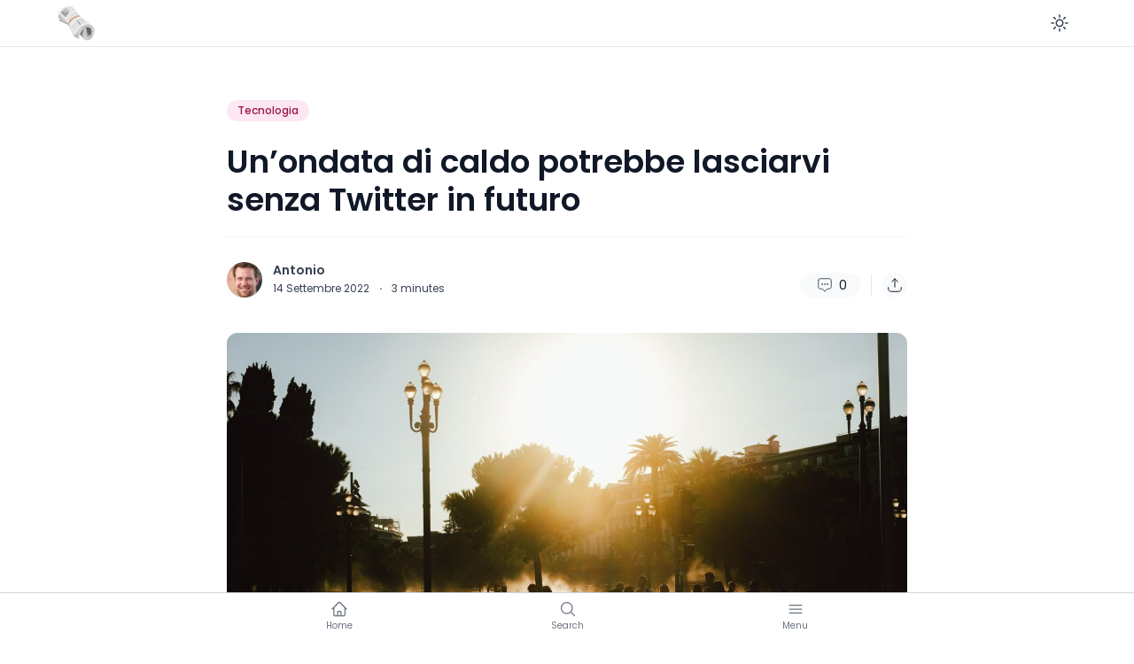

--- FILE ---
content_type: text/html; charset=UTF-8
request_url: https://dfo.media/unondata-di-caldo-potrebbe-lasciarvi-senza-twitter-in-futuro/
body_size: 19846
content:
<!doctype html>
<html dir="ltr" lang="it-IT" prefix="og: https://ogp.me/ns#">
<head>
<meta charset="UTF-8">
<meta name="viewport" content="width=device-width, initial-scale=1, maximum-scale=1">
<link rel="profile" href="https://gmpg.org/xfn/11">
<title>Un’ondata di caldo potrebbe lasciarvi senza Twitter in futuro - DFO.MEDIA</title>
<style>img:is([sizes="auto" i], [sizes^="auto," i]) { contain-intrinsic-size: 3000px 1500px }</style>
<!-- All in One SEO Pro 4.8.4.1 - aioseo.com -->
<meta name="description" content="Il ondata di calore intenso causati dal cambiamento climatico potrebbe lasciarvi senza Twitter e altri servizi in futuro.. Un rapporto di CNN ha rivelato che le alte temperature in California, negli Stati Uniti, hanno causato la chiusura di uno dei centri dati del social network. Carrie Fernandez, vicepresidente del settore ingegneria di Twitter, ha dichiarato" />
<meta name="robots" content="max-image-preview:large" />
<meta name="author" content="Antonio"/>
<link rel="canonical" href="https://dfo.media/unondata-di-caldo-potrebbe-lasciarvi-senza-twitter-in-futuro/" />
<meta name="generator" content="All in One SEO Pro (AIOSEO) 4.8.4.1" />
<meta property="og:locale" content="it_IT" />
<meta property="og:site_name" content="DFO.MEDIA -" />
<meta property="og:type" content="article" />
<meta property="og:title" content="Un’ondata di caldo potrebbe lasciarvi senza Twitter in futuro - DFO.MEDIA" />
<meta property="og:description" content="Il ondata di calore intenso causati dal cambiamento climatico potrebbe lasciarvi senza Twitter e altri servizi in futuro.. Un rapporto di CNN ha rivelato che le alte temperature in California, negli Stati Uniti, hanno causato la chiusura di uno dei centri dati del social network. Carrie Fernandez, vicepresidente del settore ingegneria di Twitter, ha dichiarato" />
<meta property="og:url" content="https://dfo.media/unondata-di-caldo-potrebbe-lasciarvi-senza-twitter-in-futuro/" />
<meta property="article:published_time" content="2022-09-14T13:48:06+00:00" />
<meta property="article:modified_time" content="2022-09-14T13:48:06+00:00" />
<meta name="twitter:card" content="summary_large_image" />
<meta name="twitter:title" content="Un’ondata di caldo potrebbe lasciarvi senza Twitter in futuro - DFO.MEDIA" />
<meta name="twitter:description" content="Il ondata di calore intenso causati dal cambiamento climatico potrebbe lasciarvi senza Twitter e altri servizi in futuro.. Un rapporto di CNN ha rivelato che le alte temperature in California, negli Stati Uniti, hanno causato la chiusura di uno dei centri dati del social network. Carrie Fernandez, vicepresidente del settore ingegneria di Twitter, ha dichiarato" />
<script type="application/ld+json" class="aioseo-schema">
{"@context":"https:\/\/schema.org","@graph":[{"@type":"BlogPosting","@id":"https:\/\/dfo.media\/unondata-di-caldo-potrebbe-lasciarvi-senza-twitter-in-futuro\/#blogposting","name":"Un\u2019ondata di caldo potrebbe lasciarvi senza Twitter in futuro - DFO.MEDIA","headline":"Un&#8217;ondata di caldo potrebbe lasciarvi senza Twitter in futuro","author":{"@id":"https:\/\/dfo.media\/author\/antonio\/#author"},"publisher":{"@id":"https:\/\/dfo.media\/#organization"},"image":{"@type":"ImageObject","url":"https:\/\/dfo.media\/wp-content\/uploads\/2022\/09\/ola_de_calor_2.jpg","width":2400,"height":1600},"datePublished":"2022-09-14T15:48:06+02:00","dateModified":"2022-09-14T15:48:06+02:00","inLanguage":"it-IT","mainEntityOfPage":{"@id":"https:\/\/dfo.media\/unondata-di-caldo-potrebbe-lasciarvi-senza-twitter-in-futuro\/#webpage"},"isPartOf":{"@id":"https:\/\/dfo.media\/unondata-di-caldo-potrebbe-lasciarvi-senza-twitter-in-futuro\/#webpage"},"articleSection":"Tecnologia"},{"@type":"BreadcrumbList","@id":"https:\/\/dfo.media\/unondata-di-caldo-potrebbe-lasciarvi-senza-twitter-in-futuro\/#breadcrumblist","itemListElement":[{"@type":"ListItem","@id":"https:\/\/dfo.media#listItem","position":1,"name":"Home","item":"https:\/\/dfo.media","nextItem":{"@type":"ListItem","@id":"https:\/\/dfo.media\/category\/tecnologia\/#listItem","name":"Tecnologia"}},{"@type":"ListItem","@id":"https:\/\/dfo.media\/category\/tecnologia\/#listItem","position":2,"name":"Tecnologia","item":"https:\/\/dfo.media\/category\/tecnologia\/","nextItem":{"@type":"ListItem","@id":"https:\/\/dfo.media\/unondata-di-caldo-potrebbe-lasciarvi-senza-twitter-in-futuro\/#listItem","name":"Un&#8217;ondata di caldo potrebbe lasciarvi senza Twitter in futuro"},"previousItem":{"@type":"ListItem","@id":"https:\/\/dfo.media#listItem","name":"Home"}},{"@type":"ListItem","@id":"https:\/\/dfo.media\/unondata-di-caldo-potrebbe-lasciarvi-senza-twitter-in-futuro\/#listItem","position":3,"name":"Un&#8217;ondata di caldo potrebbe lasciarvi senza Twitter in futuro","previousItem":{"@type":"ListItem","@id":"https:\/\/dfo.media\/category\/tecnologia\/#listItem","name":"Tecnologia"}}]},{"@type":"Organization","@id":"https:\/\/dfo.media\/#organization","name":"DFO Media","url":"https:\/\/dfo.media\/"},{"@type":"Person","@id":"https:\/\/dfo.media\/author\/antonio\/#author","url":"https:\/\/dfo.media\/author\/antonio\/","name":"Antonio","image":{"@type":"ImageObject","@id":"https:\/\/dfo.media\/unondata-di-caldo-potrebbe-lasciarvi-senza-twitter-in-futuro\/#authorImage","url":"https:\/\/secure.gravatar.com\/avatar\/415717ad37c5bb77eb57c0c01c45fdab45711a7585b852c9fd7b3406c36db106?s=96&d=mm&r=g","width":96,"height":96,"caption":"Antonio"}},{"@type":"WebPage","@id":"https:\/\/dfo.media\/unondata-di-caldo-potrebbe-lasciarvi-senza-twitter-in-futuro\/#webpage","url":"https:\/\/dfo.media\/unondata-di-caldo-potrebbe-lasciarvi-senza-twitter-in-futuro\/","name":"Un\u2019ondata di caldo potrebbe lasciarvi senza Twitter in futuro - DFO.MEDIA","description":"Il ondata di calore intenso causati dal cambiamento climatico potrebbe lasciarvi senza Twitter e altri servizi in futuro.. Un rapporto di CNN ha rivelato che le alte temperature in California, negli Stati Uniti, hanno causato la chiusura di uno dei centri dati del social network. Carrie Fernandez, vicepresidente del settore ingegneria di Twitter, ha dichiarato","inLanguage":"it-IT","isPartOf":{"@id":"https:\/\/dfo.media\/#website"},"breadcrumb":{"@id":"https:\/\/dfo.media\/unondata-di-caldo-potrebbe-lasciarvi-senza-twitter-in-futuro\/#breadcrumblist"},"author":{"@id":"https:\/\/dfo.media\/author\/antonio\/#author"},"creator":{"@id":"https:\/\/dfo.media\/author\/antonio\/#author"},"image":{"@type":"ImageObject","url":"https:\/\/dfo.media\/wp-content\/uploads\/2022\/09\/ola_de_calor_2.jpg","@id":"https:\/\/dfo.media\/unondata-di-caldo-potrebbe-lasciarvi-senza-twitter-in-futuro\/#mainImage","width":2400,"height":1600},"primaryImageOfPage":{"@id":"https:\/\/dfo.media\/unondata-di-caldo-potrebbe-lasciarvi-senza-twitter-in-futuro\/#mainImage"},"datePublished":"2022-09-14T15:48:06+02:00","dateModified":"2022-09-14T15:48:06+02:00"},{"@type":"WebSite","@id":"https:\/\/dfo.media\/#website","url":"https:\/\/dfo.media\/","name":"DFO.MEDIA","inLanguage":"it-IT","publisher":{"@id":"https:\/\/dfo.media\/#organization"}}]}
</script>
<!-- All in One SEO Pro -->
<link rel='dns-prefetch' href='//maxst.icons8.com' />
<link rel='dns-prefetch' href='//fonts.googleapis.com' />
<link rel='preconnect' href='https://fonts.gstatic.com' crossorigin />
<link rel="alternate" type="application/rss+xml" title="DFO.MEDIA &raquo; Feed" href="https://dfo.media/feed/" />
<link rel="alternate" type="application/rss+xml" title="DFO.MEDIA &raquo; Feed dei commenti" href="https://dfo.media/comments/feed/" />
<link rel="alternate" type="application/rss+xml" title="DFO.MEDIA &raquo; Un&#8217;ondata di caldo potrebbe lasciarvi senza Twitter in futuro Feed dei commenti" href="https://dfo.media/unondata-di-caldo-potrebbe-lasciarvi-senza-twitter-in-futuro/feed/" />
<!-- <link rel='stylesheet' id='wp-block-library-css' href='https://dfo.media/wp-includes/css/dist/block-library/style.min.css?ver=6.8.1' media='all' /> -->
<link rel="stylesheet" type="text/css" href="//dfo.media/wp-content/cache/wpfc-minified/d3lrim51/9tz9v.css" media="all"/>
<style id='wp-block-library-theme-inline-css'>
.wp-block-audio :where(figcaption){color:#555;font-size:13px;text-align:center}.is-dark-theme .wp-block-audio :where(figcaption){color:#ffffffa6}.wp-block-audio{margin:0 0 1em}.wp-block-code{border:1px solid #ccc;border-radius:4px;font-family:Menlo,Consolas,monaco,monospace;padding:.8em 1em}.wp-block-embed :where(figcaption){color:#555;font-size:13px;text-align:center}.is-dark-theme .wp-block-embed :where(figcaption){color:#ffffffa6}.wp-block-embed{margin:0 0 1em}.blocks-gallery-caption{color:#555;font-size:13px;text-align:center}.is-dark-theme .blocks-gallery-caption{color:#ffffffa6}:root :where(.wp-block-image figcaption){color:#555;font-size:13px;text-align:center}.is-dark-theme :root :where(.wp-block-image figcaption){color:#ffffffa6}.wp-block-image{margin:0 0 1em}.wp-block-pullquote{border-bottom:4px solid;border-top:4px solid;color:currentColor;margin-bottom:1.75em}.wp-block-pullquote cite,.wp-block-pullquote footer,.wp-block-pullquote__citation{color:currentColor;font-size:.8125em;font-style:normal;text-transform:uppercase}.wp-block-quote{border-left:.25em solid;margin:0 0 1.75em;padding-left:1em}.wp-block-quote cite,.wp-block-quote footer{color:currentColor;font-size:.8125em;font-style:normal;position:relative}.wp-block-quote:where(.has-text-align-right){border-left:none;border-right:.25em solid;padding-left:0;padding-right:1em}.wp-block-quote:where(.has-text-align-center){border:none;padding-left:0}.wp-block-quote.is-large,.wp-block-quote.is-style-large,.wp-block-quote:where(.is-style-plain){border:none}.wp-block-search .wp-block-search__label{font-weight:700}.wp-block-search__button{border:1px solid #ccc;padding:.375em .625em}:where(.wp-block-group.has-background){padding:1.25em 2.375em}.wp-block-separator.has-css-opacity{opacity:.4}.wp-block-separator{border:none;border-bottom:2px solid;margin-left:auto;margin-right:auto}.wp-block-separator.has-alpha-channel-opacity{opacity:1}.wp-block-separator:not(.is-style-wide):not(.is-style-dots){width:100px}.wp-block-separator.has-background:not(.is-style-dots){border-bottom:none;height:1px}.wp-block-separator.has-background:not(.is-style-wide):not(.is-style-dots){height:2px}.wp-block-table{margin:0 0 1em}.wp-block-table td,.wp-block-table th{word-break:normal}.wp-block-table :where(figcaption){color:#555;font-size:13px;text-align:center}.is-dark-theme .wp-block-table :where(figcaption){color:#ffffffa6}.wp-block-video :where(figcaption){color:#555;font-size:13px;text-align:center}.is-dark-theme .wp-block-video :where(figcaption){color:#ffffffa6}.wp-block-video{margin:0 0 1em}:root :where(.wp-block-template-part.has-background){margin-bottom:0;margin-top:0;padding:1.25em 2.375em}
</style>
<style id='classic-theme-styles-inline-css'>
/*! This file is auto-generated */
.wp-block-button__link{color:#fff;background-color:#32373c;border-radius:9999px;box-shadow:none;text-decoration:none;padding:calc(.667em + 2px) calc(1.333em + 2px);font-size:1.125em}.wp-block-file__button{background:#32373c;color:#fff;text-decoration:none}
</style>
<!-- <link rel='stylesheet' id='ncmaz-core-block-become-author-style-css' href='https://dfo.media/wp-content/plugins/ncmaz-core/build/block-become-author/style-index.css?ver=0.1.0' media='all' /> -->
<link rel="stylesheet" type="text/css" href="//dfo.media/wp-content/cache/wpfc-minified/7wq4xofo/9tz9v.css" media="all"/>
<style id='ncmaz-core-block-videos-style-inline-css'>
</style>
<style id='ncmaz-core-block-newsletter-style-inline-css'>
</style>
<style id='ncmaz-core-block-magazine-style-inline-css'>
</style>
<style id='ncmaz-core-block-posts-grid-style-inline-css'>
</style>
<style id='ncmaz-core-block-posts-slider-style-inline-css'>
</style>
<style id='ncmaz-core-block-terms-grid-style-inline-css'>
</style>
<style id='ncmaz-core-block-terms-slider-style-inline-css'>
</style>
<style id='ncmaz-core-block-users-grid-style-inline-css'>
</style>
<style id='ncmaz-core-block-users-slider-style-inline-css'>
</style>
<style id='ncmaz-core-block-widget-posts-style-inline-css'>
</style>
<style id='ncmaz-core-block-widget-terms-style-inline-css'>
</style>
<style id='ncmaz-core-block-widget-users-style-inline-css'>
</style>
<style id='global-styles-inline-css'>
:root{--wp--preset--aspect-ratio--square: 1;--wp--preset--aspect-ratio--4-3: 4/3;--wp--preset--aspect-ratio--3-4: 3/4;--wp--preset--aspect-ratio--3-2: 3/2;--wp--preset--aspect-ratio--2-3: 2/3;--wp--preset--aspect-ratio--16-9: 16/9;--wp--preset--aspect-ratio--9-16: 9/16;--wp--preset--color--black: #000000;--wp--preset--color--cyan-bluish-gray: #abb8c3;--wp--preset--color--white: #ffffff;--wp--preset--color--pale-pink: #f78da7;--wp--preset--color--vivid-red: #cf2e2e;--wp--preset--color--luminous-vivid-orange: #ff6900;--wp--preset--color--luminous-vivid-amber: #fcb900;--wp--preset--color--light-green-cyan: #7bdcb5;--wp--preset--color--vivid-green-cyan: #00d084;--wp--preset--color--pale-cyan-blue: #8ed1fc;--wp--preset--color--vivid-cyan-blue: #0693e3;--wp--preset--color--vivid-purple: #9b51e0;--wp--preset--gradient--vivid-cyan-blue-to-vivid-purple: linear-gradient(135deg,rgba(6,147,227,1) 0%,rgb(155,81,224) 100%);--wp--preset--gradient--light-green-cyan-to-vivid-green-cyan: linear-gradient(135deg,rgb(122,220,180) 0%,rgb(0,208,130) 100%);--wp--preset--gradient--luminous-vivid-amber-to-luminous-vivid-orange: linear-gradient(135deg,rgba(252,185,0,1) 0%,rgba(255,105,0,1) 100%);--wp--preset--gradient--luminous-vivid-orange-to-vivid-red: linear-gradient(135deg,rgba(255,105,0,1) 0%,rgb(207,46,46) 100%);--wp--preset--gradient--very-light-gray-to-cyan-bluish-gray: linear-gradient(135deg,rgb(238,238,238) 0%,rgb(169,184,195) 100%);--wp--preset--gradient--cool-to-warm-spectrum: linear-gradient(135deg,rgb(74,234,220) 0%,rgb(151,120,209) 20%,rgb(207,42,186) 40%,rgb(238,44,130) 60%,rgb(251,105,98) 80%,rgb(254,248,76) 100%);--wp--preset--gradient--blush-light-purple: linear-gradient(135deg,rgb(255,206,236) 0%,rgb(152,150,240) 100%);--wp--preset--gradient--blush-bordeaux: linear-gradient(135deg,rgb(254,205,165) 0%,rgb(254,45,45) 50%,rgb(107,0,62) 100%);--wp--preset--gradient--luminous-dusk: linear-gradient(135deg,rgb(255,203,112) 0%,rgb(199,81,192) 50%,rgb(65,88,208) 100%);--wp--preset--gradient--pale-ocean: linear-gradient(135deg,rgb(255,245,203) 0%,rgb(182,227,212) 50%,rgb(51,167,181) 100%);--wp--preset--gradient--electric-grass: linear-gradient(135deg,rgb(202,248,128) 0%,rgb(113,206,126) 100%);--wp--preset--gradient--midnight: linear-gradient(135deg,rgb(2,3,129) 0%,rgb(40,116,252) 100%);--wp--preset--font-size--small: 13px;--wp--preset--font-size--medium: 20px;--wp--preset--font-size--large: 36px;--wp--preset--font-size--x-large: 42px;--wp--preset--spacing--20: 0.44rem;--wp--preset--spacing--30: 0.67rem;--wp--preset--spacing--40: 1rem;--wp--preset--spacing--50: 1.5rem;--wp--preset--spacing--60: 2.25rem;--wp--preset--spacing--70: 3.38rem;--wp--preset--spacing--80: 5.06rem;--wp--preset--shadow--natural: 6px 6px 9px rgba(0, 0, 0, 0.2);--wp--preset--shadow--deep: 12px 12px 50px rgba(0, 0, 0, 0.4);--wp--preset--shadow--sharp: 6px 6px 0px rgba(0, 0, 0, 0.2);--wp--preset--shadow--outlined: 6px 6px 0px -3px rgba(255, 255, 255, 1), 6px 6px rgba(0, 0, 0, 1);--wp--preset--shadow--crisp: 6px 6px 0px rgba(0, 0, 0, 1);}:where(.is-layout-flex){gap: 0.5em;}:where(.is-layout-grid){gap: 0.5em;}body .is-layout-flex{display: flex;}.is-layout-flex{flex-wrap: wrap;align-items: center;}.is-layout-flex > :is(*, div){margin: 0;}body .is-layout-grid{display: grid;}.is-layout-grid > :is(*, div){margin: 0;}:where(.wp-block-columns.is-layout-flex){gap: 2em;}:where(.wp-block-columns.is-layout-grid){gap: 2em;}:where(.wp-block-post-template.is-layout-flex){gap: 1.25em;}:where(.wp-block-post-template.is-layout-grid){gap: 1.25em;}.has-black-color{color: var(--wp--preset--color--black) !important;}.has-cyan-bluish-gray-color{color: var(--wp--preset--color--cyan-bluish-gray) !important;}.has-white-color{color: var(--wp--preset--color--white) !important;}.has-pale-pink-color{color: var(--wp--preset--color--pale-pink) !important;}.has-vivid-red-color{color: var(--wp--preset--color--vivid-red) !important;}.has-luminous-vivid-orange-color{color: var(--wp--preset--color--luminous-vivid-orange) !important;}.has-luminous-vivid-amber-color{color: var(--wp--preset--color--luminous-vivid-amber) !important;}.has-light-green-cyan-color{color: var(--wp--preset--color--light-green-cyan) !important;}.has-vivid-green-cyan-color{color: var(--wp--preset--color--vivid-green-cyan) !important;}.has-pale-cyan-blue-color{color: var(--wp--preset--color--pale-cyan-blue) !important;}.has-vivid-cyan-blue-color{color: var(--wp--preset--color--vivid-cyan-blue) !important;}.has-vivid-purple-color{color: var(--wp--preset--color--vivid-purple) !important;}.has-black-background-color{background-color: var(--wp--preset--color--black) !important;}.has-cyan-bluish-gray-background-color{background-color: var(--wp--preset--color--cyan-bluish-gray) !important;}.has-white-background-color{background-color: var(--wp--preset--color--white) !important;}.has-pale-pink-background-color{background-color: var(--wp--preset--color--pale-pink) !important;}.has-vivid-red-background-color{background-color: var(--wp--preset--color--vivid-red) !important;}.has-luminous-vivid-orange-background-color{background-color: var(--wp--preset--color--luminous-vivid-orange) !important;}.has-luminous-vivid-amber-background-color{background-color: var(--wp--preset--color--luminous-vivid-amber) !important;}.has-light-green-cyan-background-color{background-color: var(--wp--preset--color--light-green-cyan) !important;}.has-vivid-green-cyan-background-color{background-color: var(--wp--preset--color--vivid-green-cyan) !important;}.has-pale-cyan-blue-background-color{background-color: var(--wp--preset--color--pale-cyan-blue) !important;}.has-vivid-cyan-blue-background-color{background-color: var(--wp--preset--color--vivid-cyan-blue) !important;}.has-vivid-purple-background-color{background-color: var(--wp--preset--color--vivid-purple) !important;}.has-black-border-color{border-color: var(--wp--preset--color--black) !important;}.has-cyan-bluish-gray-border-color{border-color: var(--wp--preset--color--cyan-bluish-gray) !important;}.has-white-border-color{border-color: var(--wp--preset--color--white) !important;}.has-pale-pink-border-color{border-color: var(--wp--preset--color--pale-pink) !important;}.has-vivid-red-border-color{border-color: var(--wp--preset--color--vivid-red) !important;}.has-luminous-vivid-orange-border-color{border-color: var(--wp--preset--color--luminous-vivid-orange) !important;}.has-luminous-vivid-amber-border-color{border-color: var(--wp--preset--color--luminous-vivid-amber) !important;}.has-light-green-cyan-border-color{border-color: var(--wp--preset--color--light-green-cyan) !important;}.has-vivid-green-cyan-border-color{border-color: var(--wp--preset--color--vivid-green-cyan) !important;}.has-pale-cyan-blue-border-color{border-color: var(--wp--preset--color--pale-cyan-blue) !important;}.has-vivid-cyan-blue-border-color{border-color: var(--wp--preset--color--vivid-cyan-blue) !important;}.has-vivid-purple-border-color{border-color: var(--wp--preset--color--vivid-purple) !important;}.has-vivid-cyan-blue-to-vivid-purple-gradient-background{background: var(--wp--preset--gradient--vivid-cyan-blue-to-vivid-purple) !important;}.has-light-green-cyan-to-vivid-green-cyan-gradient-background{background: var(--wp--preset--gradient--light-green-cyan-to-vivid-green-cyan) !important;}.has-luminous-vivid-amber-to-luminous-vivid-orange-gradient-background{background: var(--wp--preset--gradient--luminous-vivid-amber-to-luminous-vivid-orange) !important;}.has-luminous-vivid-orange-to-vivid-red-gradient-background{background: var(--wp--preset--gradient--luminous-vivid-orange-to-vivid-red) !important;}.has-very-light-gray-to-cyan-bluish-gray-gradient-background{background: var(--wp--preset--gradient--very-light-gray-to-cyan-bluish-gray) !important;}.has-cool-to-warm-spectrum-gradient-background{background: var(--wp--preset--gradient--cool-to-warm-spectrum) !important;}.has-blush-light-purple-gradient-background{background: var(--wp--preset--gradient--blush-light-purple) !important;}.has-blush-bordeaux-gradient-background{background: var(--wp--preset--gradient--blush-bordeaux) !important;}.has-luminous-dusk-gradient-background{background: var(--wp--preset--gradient--luminous-dusk) !important;}.has-pale-ocean-gradient-background{background: var(--wp--preset--gradient--pale-ocean) !important;}.has-electric-grass-gradient-background{background: var(--wp--preset--gradient--electric-grass) !important;}.has-midnight-gradient-background{background: var(--wp--preset--gradient--midnight) !important;}.has-small-font-size{font-size: var(--wp--preset--font-size--small) !important;}.has-medium-font-size{font-size: var(--wp--preset--font-size--medium) !important;}.has-large-font-size{font-size: var(--wp--preset--font-size--large) !important;}.has-x-large-font-size{font-size: var(--wp--preset--font-size--x-large) !important;}
:where(.wp-block-post-template.is-layout-flex){gap: 1.25em;}:where(.wp-block-post-template.is-layout-grid){gap: 1.25em;}
:where(.wp-block-columns.is-layout-flex){gap: 2em;}:where(.wp-block-columns.is-layout-grid){gap: 2em;}
:root :where(.wp-block-pullquote){font-size: 1.5em;line-height: 1.6;}
</style>
<!-- <link rel='stylesheet' id='contact-form-7-css' href='https://dfo.media/wp-content/plugins/contact-form-7/includes/css/styles.css?ver=6.1' media='all' /> -->
<!-- <link rel='stylesheet' id='gn-frontend-gnfollow-style-css' href='https://dfo.media/wp-content/plugins/gn-publisher/assets/css/gn-frontend-gnfollow.min.css?ver=1.5.22' media='all' /> -->
<!-- <link rel='stylesheet' id='ncmaz-style-css' href='https://dfo.media/wp-content/themes/ncmaz/style.css?ver=6.8.1' media='all' /> -->
<!-- <link rel='stylesheet' id='ncmaz-child-style-css' href='https://dfo.media/wp-content/themes/ncmaz/style.css?ver=6.8.1' media='all' /> -->
<link rel="stylesheet" type="text/css" href="//dfo.media/wp-content/cache/wpfc-minified/21nis9x0/hy3w4.css" media="all"/>
<link rel='preload' as='style' onload='this.rel="stylesheet"' id='Line_Awesome-css' href='https://maxst.icons8.com/vue-static/landings/line-awesome/line-awesome/1.3.0/css/line-awesome.min.css?ver=6.8.1' media='all' />
<link rel="preload" as="style" href="https://fonts.googleapis.com/css?family=Poppins:100,200,300,400,500,600,700,800,900,100italic,200italic,300italic,400italic,500italic,600italic,700italic,800italic,900italic&#038;display=swap&#038;ver=1726959578" /><link rel="stylesheet" href="https://fonts.googleapis.com/css?family=Poppins:100,200,300,400,500,600,700,800,900,100italic,200italic,300italic,400italic,500italic,600italic,700italic,800italic,900italic&#038;display=swap&#038;ver=1726959578" media="print" onload="this.media='all'"><noscript><link rel="stylesheet" href="https://fonts.googleapis.com/css?family=Poppins:100,200,300,400,500,600,700,800,900,100italic,200italic,300italic,400italic,500italic,600italic,700italic,800italic,900italic&#038;display=swap&#038;ver=1726959578" /></noscript><!-- <link rel='stylesheet' id='ncmazFe-main-css' href='https://dfo.media/wp-content/plugins/ncmaz-frontend/dist/assets/main-2ea44f68.css?ver=4.4.3' media='all' /> -->
<link rel="stylesheet" type="text/css" href="//dfo.media/wp-content/cache/wpfc-minified/1cxex4ah/9tz9v.css" media="all"/>
<script>
var ncmazFrontendDarkmode = {"defaultThemeMode":"light"};
try {
if (!localStorage.theme) {
if (
ncmazFrontendDarkmode &&
ncmazFrontendDarkmode.defaultThemeMode === "dark"
) {
localStorage.theme = "dark";
}
}
if (localStorage.theme === "dark") {
!document.documentElement.classList.contains("dark") &&
document.documentElement.classList.add("dark");
} else {
document.documentElement.classList.remove("dark");
}
} catch (_) {}
</script>
<script src='//dfo.media/wp-content/cache/wpfc-minified/jy96wo52/9tz9v.js' type="text/javascript"></script>
<!-- <script src="https://dfo.media/wp-includes/js/jquery/jquery.min.js?ver=3.7.1" id="jquery-core-js"></script> -->
<!-- <script src="https://dfo.media/wp-includes/js/jquery/jquery-migrate.min.js?ver=3.4.1" id="jquery-migrate-js"></script> -->
<link as="script" rel="preload"  href="https://dfo.media/wp-content/plugins/ncmaz-frontend/dist/js/customizer.js?ver=4.4.3"><link rel="https://api.w.org/" href="https://dfo.media/wp-json/" /><link rel="alternate" title="JSON" type="application/json" href="https://dfo.media/wp-json/wp/v2/posts/2827" /><link rel="EditURI" type="application/rsd+xml" title="RSD" href="https://dfo.media/xmlrpc.php?rsd" />
<meta name="generator" content="WordPress 6.8.1" />
<link rel='shortlink' href='https://dfo.media/?p=2827' />
<link rel="alternate" title="oEmbed (JSON)" type="application/json+oembed" href="https://dfo.media/wp-json/oembed/1.0/embed?url=https%3A%2F%2Fdfo.media%2Funondata-di-caldo-potrebbe-lasciarvi-senza-twitter-in-futuro%2F" />
<link rel="alternate" title="oEmbed (XML)" type="text/xml+oembed" href="https://dfo.media/wp-json/oembed/1.0/embed?url=https%3A%2F%2Fdfo.media%2Funondata-di-caldo-potrebbe-lasciarvi-senza-twitter-in-futuro%2F&#038;format=xml" />
<meta name="generator" content="Redux 4.5.7" />
<!-- GA Google Analytics @ https://m0n.co/ga -->
<script>
(function(i,s,o,g,r,a,m){i['GoogleAnalyticsObject']=r;i[r]=i[r]||function(){
(i[r].q=i[r].q||[]).push(arguments)},i[r].l=1*new Date();a=s.createElement(o),
m=s.getElementsByTagName(o)[0];a.async=1;a.src=g;m.parentNode.insertBefore(a,m)
})(window,document,'script','https://www.google-analytics.com/analytics.js','ga');
ga('create', 'UA-143947497-26', 'auto');
ga('send', 'pageview');
</script>
<style>
body {
--font-display: Poppins;
--font-body: Poppins;
}
</style>
<link rel="pingback" href="https://dfo.media/xmlrpc.php">		<link rel="icon" href="https://dfo.media/wp-content/uploads/2022/09/1f5de.png" sizes="32x32" />
<link rel="icon" href="https://dfo.media/wp-content/uploads/2022/09/1f5de.png" sizes="192x192" />
<link rel="apple-touch-icon" href="https://dfo.media/wp-content/uploads/2022/09/1f5de.png" />
<meta name="msapplication-TileImage" content="https://dfo.media/wp-content/uploads/2022/09/1f5de.png" />
</head>
<body data-type="ncmaz-core/body" class="wp-singular post-template-default single single-post postid-2827 single-format-standard wp-embed-responsive wp-theme-ncmaz bg-white text-base dark:bg-neutral-900 text-neutral-900 dark:text-neutral-200 no-sidebar">
<!-- HEADER NOTIFY MESSAGE -->
<!-- HEADER -->
<!-- anchorHeaderSite -->
<div id="anchorHeaderSite" className="h-1 absolute invisible"></div>
<!-- HeaderSite -->
<header id="masthead" class="sticky nc-Header top-0 w-full left-0 right-0 z-40 transition-all ">
<div class="nc-Header__MainNav1 relative z-10">
<div class="nc-MainNav1 z-10 notOnTop">
<div class="container">
<div class="relative flex justify-between space-x-4 xl:space-x-8">
<div class="flex justify-start flex-1 space-x-4 sm:space-x-6 2xl:space-x-9">
<div class="flex items-center">
<div class="site-branding">
<div class="site-logo">
<a class="focus:outline-none focus:ring-0" href="https://dfo.media/">
<img class="block dark:hidden" src="https://dfo.media/wp-content/uploads/2022/09/1f5de.png" alt="logo">
<img class="hidden dark:block" src="https://dfo.media/wp-content/uploads/2022/09/1f5de.png" alt="logo darkmode">
</a>
</div>
</div>
</div><!-- .site-branding -->						
<nav id="site-navigation" class="hidden xl:block h-full primary-navigation site-header-nav-main flex-grow" aria-label="Primary menu">
<div class="primary-menu-container w-full h-full"><ul id="primary-menu-list" class="nc-Navigation flex lg:flex-wrap h-full lg:space-x-1 menu-wrapper"><li data-graphql="0"  data-item-id="2484"  data-is-megamenu="false"  class="main-menu-item  menu-item-even menu-item-depth-0 menu-item menu-item-type-taxonomy menu-item-object-category"><a href="https://dfo.media/category/calcio/" class="menu-link main-menu-link">Calcio</a></li>
<li data-graphql="0"  data-item-id="2486"  data-is-megamenu="false"  class="main-menu-item  menu-item-even menu-item-depth-0 menu-item menu-item-type-taxonomy menu-item-object-category current-post-ancestor current-menu-parent current-post-parent"><a href="https://dfo.media/category/tecnologia/" class="menu-link main-menu-link">Tecnologia</a></li>
<li data-graphql="0"  data-item-id="2485"  data-is-megamenu="false"  class="main-menu-item  menu-item-even menu-item-depth-0 menu-item menu-item-type-taxonomy menu-item-object-category"><a href="https://dfo.media/category/giochi/" class="menu-link main-menu-link">Giochi</a></li>
<li data-graphql="0"  data-item-id="4760"  data-is-megamenu="false"  class="main-menu-item  menu-item-even menu-item-depth-0 menu-item menu-item-type-post_type menu-item-object-page"><a href="https://dfo.media/chi-siamo/" class="menu-link main-menu-link">Chi siamo?</a></li>
</ul></div>	</nav>
</div>
<div class="py-1.5 xl:py-3.5 flex-shrink-0 flex justify-end text-neutral-700 dark:text-neutral-100">
<!-- DARK MODE ICON -->
<div class="block" data-is-react-component="SwitchDarkMode" data-component-props="{&quot;className&quot;:&quot;h-10 w-10 xl:w-12 xl:h-12&quot;}"></div>
<!-- SEARCH ICON -->
<div class="hidden xl:block">
<div data-is-react-component="SearchDropdown"></div>
</div>
<!-- WOOCOMMERCE ICON CART -->
<div class="hidden xl:block">
</div>
<!-- USER ICON -->
</div>
</div>
</div>
</div>
</div>
<!-- SINGLE HEADER & SCROLL BAR -->
<div class="nc-SingleHeaderMenu dark text-white py-2.5 bg-neutral-900 dark:bg-neutral-900 transition-all absolute inset-x-0 [ -z-50 opacity-0 invisible ]">
<div class="container">
<div class="flex justify-end lg:justify-between">
<div class="hidden lg:flex items-center mr-3 overflow-hidden">
<a class="flex items-center space-x-2" href="https://dfo.media/author/antonio/">
<div class="wil-avatar relative flex-shrink-0 inline-flex items-center justify-center overflow-hidden text-neutral-100 uppercase font-semibold  rounded-full shadow-inner h-10 w-10 sm:h-11 sm:w-11 text-xl ring-1 ring-white dark:ring-neutral-900">
<img loading="lazy" class="absolute inset-0 w-full h-full object-cover " src="https://dfo.media/wp-content/uploads/2022/09/7c93c8cb2250b95dad22973c3a20a267.png" alt="Antonio">
</div>
</a>
<h3 class="ml-4 text-lg line-clamp-1 text-neutral-100">
Un&#8217;ondata di caldo potrebbe lasciarvi senza Twitter in futuro								</h3>
</div>
<div class="single-header-meta-area nc-SingleMetaAction2 flex-shrink-0 flex flex-wrap flex-row space-x-2 sm:space-x-2.5 space-y-0.5 sm:space-y-0 items-center ">
<!-- VIEWS COUNT -->
<!-- COMMENT COUNTS -->
<a class="nc-SingleMetaAction2__comments group relative sm:min-w-[68px] rounded-full text-neutral-6000 bg-neutral-50 transition-colors dark:text-neutral-200 dark:bg-neutral-800 hover:bg-teal-50 dark:hover:bg-teal-100 hover:text-teal-600 dark:hover:text-teal-500 items-center justify-center px-2 h-7 sm:h-8 text-xs sm:text-sm focus:outline-none flex" title="Comments" href="https://dfo.media/unondata-di-caldo-potrebbe-lasciarvi-senza-twitter-in-futuro/#comments">
<svg width="24" height="24" fill="none" viewBox="0 0 24 24">
<path stroke="currentColor" stroke-linecap="round" stroke-linejoin="round" stroke-width="1" d="M4.75 6.75C4.75 5.64543 5.64543 4.75 6.75 4.75H17.25C18.3546 4.75 19.25 5.64543 19.25 6.75V14.25C19.25 15.3546 18.3546 16.25 17.25 16.25H14.625L12 19.25L9.375 16.25H6.75C5.64543 16.25 4.75 15.3546 4.75 14.25V6.75Z"></path>
<path stroke="currentColor" stroke-linecap="round" stroke-linejoin="round" d="M9.5 11C9.5 11.2761 9.27614 11.5 9 11.5C8.72386 11.5 8.5 11.2761 8.5 11C8.5 10.7239 8.72386 10.5 9 10.5C9.27614 10.5 9.5 10.7239 9.5 11Z"></path>
<path stroke="currentColor" stroke-linecap="round" stroke-linejoin="round" d="M12.5 11C12.5 11.2761 12.2761 11.5 12 11.5C11.7239 11.5 11.5 11.2761 11.5 11C11.5 10.7239 11.7239 10.5 12 10.5C12.2761 10.5 12.5 10.7239 12.5 11Z"></path>
<path stroke="currentColor" stroke-linecap="round" stroke-linejoin="round" d="M15.5 11C15.5 11.2761 15.2761 11.5 15 11.5C14.7239 11.5 14.5 11.2761 14.5 11C14.5 10.7239 14.7239 10.5 15 10.5C15.2761 10.5 15.5 10.7239 15.5 11Z"></path>
</svg>
<span class="ml-1 text-neutral-900 dark:text-neutral-200 group-hover:text-teal-600">
0            </span>
</a>
<!-- DIVIDER -->
<div class="sm:px-1">
<div class="border-l border-neutral-200 dark:border-neutral-700 h-6"></div>
</div>
<!-- LIKE BUTTON -->
<!-- DROPDOWN SHARE -->
<div class="flex" data-is-react-component="PostCardDropdownShare" data-component-props="{&quot;panelMenusClass&quot;:&quot;w-52 right-0 top-0 origin-bottom-right&quot;,&quot;href&quot;:&quot;https:\/\/dfo.media\/unondata-di-caldo-potrebbe-lasciarvi-senza-twitter-in-futuro\/&quot;,&quot;image&quot;:&quot;https:\/\/dfo.media\/wp-content\/uploads\/2022\/09\/ola_de_calor_2.jpg&quot;}"></div>
<!-- DROPDOWN MORE ACTION -->
</div>						</div>
</div>
<div class="nc-SingleHeaderMenu__progress-container absolute top-full left-0 w-full progress-container h-[5px] bg-neutral-300 overflow-hidden">
<div class="nc-SingleHeaderMenu__progress-bar progress-bar h-[5px] w-0 bg-teal-600"></div>
</div>
</div>
</header>
<!-- FOOTER NAV -->
<div id="nc-footer-fixed-area" class="fixed bottom-0 inset-x-0 flex flex-col-reverse z-40">
<div class="FooterQuickNav z-40 flex-1 w-full block xl:hidden p-2 bg-white dark:bg-neutral-800 border-t border-neutral-300 dark:border-neutral-700 transition-transform duration-300 ease-in-out">
<div class="w-full max-w-screen-sm lg:max-w-screen-md flex justify-around mx-auto text-2xl text-center ">
<!-- ICON -->
<a href="https://dfo.media/" class="FooterQuickNav__home flex flex-col items-center justify-between text-neutral-500 dark:text-neutral-300/90">
<svg xmlns="http://www.w3.org/2000/svg" fill="none" viewBox="0 0 24 24" stroke-width="1.5" stroke="currentColor" class="w-5 h-5 sm:w-6 sm:h-6">
<path stroke-linecap="round" stroke-linejoin="round" d="M2.25 12l8.954-8.955c.44-.439 1.152-.439 1.591 0L21.75 12M4.5 9.75v10.125c0 .621.504 1.125 1.125 1.125H9.75v-4.875c0-.621.504-1.125 1.125-1.125h2.25c.621 0 1.125.504 1.125 1.125V21h4.125c.621 0 1.125-.504 1.125-1.125V9.75M8.25 21h8.25" />
</svg>
<span class="text-[10px] leading-none mt-1">
Home            </span>
</a>
<!-- ICON -->
<a href="https://dfo.media/?s=" class="FooterQuickNav__search flex flex-col items-center justify-between text-neutral-500 dark:text-neutral-300/90">
<svg xmlns="http://www.w3.org/2000/svg" fill="none" viewBox="0 0 24 24" stroke-width="1.5" stroke="currentColor" class="w-5 h-5 sm:w-6 sm:h-6">
<path stroke-linecap="round" stroke-linejoin="round" d="M21 21l-5.197-5.197m0 0A7.5 7.5 0 105.196 5.196a7.5 7.5 0 0010.607 10.607z" />
</svg>
<span class="text-[10px] leading-none mt-1">
Search            </span>
</a>
<!-- ICON -->
<!-- ICON -->
<button type="button" class="FooterQuickNav__menu btn-toogle-mobile-sidebar-menu flex flex-col items-center justify-between text-neutral-500 dark:text-neutral-300/90 ">
<svg xmlns="http://www.w3.org/2000/svg" fill="none" viewBox="0 0 24 24" stroke-width="1.5" stroke="currentColor" class="w-5 h-5 sm:w-6 sm:h-6">
<path stroke-linecap="round" stroke-linejoin="round" d="M3.75 6.75h16.5M3.75 12h16.5m-16.5 5.25h16.5" />
</svg>
<span class="text-[10px] leading-none mt-1">
Menu            </span>
</button>
</div>
</div></div>	<!-- FOR REACT RENDER -->
<div id="root"></div>
<div id="site-header"></div>
<main id="primary" class="nc-PageSingleTemplate2 relative pt-8 lg:pt-14 ">
<header class="entry-header container entry-header--style-1">
<div class="max-w-screen-md mx-auto">
<div class="nc-SingleHeader space-y-5">
<!-- CATEGORIES -->
<div class="nc-CategoryBadgeList flex flex-wrap">
<a href="https://dfo.media/category/tecnologia/" rel="category tag">Tecnologia</a>    </div>
<!-- TITLE -->
<h1 class="entry-title text-neutral-900 font-semibold text-3xl md:text-4xl md:!leading-[120%] lg:text-5xl dark:text-neutral-100 max-w-4xl ">Un&#8217;ondata di caldo potrebbe lasciarvi senza Twitter in futuro</h1>
<!-- // ========== SHOW EXCERPT ========== -->
<!-- DIVIDER BORDER -->
<div class="w-full border-b border-neutral-100 dark:border-neutral-800"></div>
<!-- META -->
<div class="flex flex-col lg:flex-row justify-between lg:items-end space-y-5 lg:space-y-0 lg:space-x-5">
<div class="nc-PostMeta2 nc-PostMeta2-2 flex items-center text-neutral-700 text-left dark:text-neutral-200 text-sm leading-none flex-shrink-0" data-nc-id="PostMeta2">
<a class="flex items-center space-x-2" href="https://dfo.media/author/antonio/">
<div class="wil-avatar relative flex-shrink-0 inline-flex items-center justify-center overflow-hidden text-neutral-100 uppercase font-semibold  rounded-full shadow-inner h-10 w-10 sm:h-11 sm:w-11 text-xl ring-1 ring-white dark:ring-neutral-900">
<img class="absolute inset-0 w-full h-full object-cover" src="https://dfo.media/wp-content/uploads/2022/09/7c93c8cb2250b95dad22973c3a20a267.png" alt="Antonio">
</div>
</a>
<div class="ml-3">
<div class="flex items-center">
<a class="block font-semibold" href="https://dfo.media/author/antonio/">
Antonio                        </a>
</div>
<div class="text-xs mt-[6px]">
<span class="text-neutral-700 dark:text-neutral-300">
14 Settembre 2022                        </span>
<span class="mx-2 font-semibold">·</span>
<span class="text-neutral-700 dark:text-neutral-300">
<span class="span-reading-time rt-reading-time"><span class="rt-label rt-prefix"></span> <span class="rt-time"> 3</span> <span class="rt-label rt-postfix">minutes</span></span>                            </span>
</div>
</div>
</div>
<div class="single-header-meta-area nc-SingleMetaAction2 flex-shrink-0 flex flex-wrap flex-row space-x-2 sm:space-x-2.5 space-y-0.5 sm:space-y-0 items-center ">
<!-- VIEWS COUNT -->
<!-- COMMENT COUNTS -->
<a class="nc-SingleMetaAction2__comments group relative sm:min-w-[68px] rounded-full text-neutral-6000 bg-neutral-50 transition-colors dark:text-neutral-200 dark:bg-neutral-800 hover:bg-teal-50 dark:hover:bg-teal-100 hover:text-teal-600 dark:hover:text-teal-500 items-center justify-center px-2 h-7 sm:h-8 text-xs sm:text-sm focus:outline-none flex" title="Comments" href="https://dfo.media/unondata-di-caldo-potrebbe-lasciarvi-senza-twitter-in-futuro/#comments">
<svg width="24" height="24" fill="none" viewBox="0 0 24 24">
<path stroke="currentColor" stroke-linecap="round" stroke-linejoin="round" stroke-width="1" d="M4.75 6.75C4.75 5.64543 5.64543 4.75 6.75 4.75H17.25C18.3546 4.75 19.25 5.64543 19.25 6.75V14.25C19.25 15.3546 18.3546 16.25 17.25 16.25H14.625L12 19.25L9.375 16.25H6.75C5.64543 16.25 4.75 15.3546 4.75 14.25V6.75Z"></path>
<path stroke="currentColor" stroke-linecap="round" stroke-linejoin="round" d="M9.5 11C9.5 11.2761 9.27614 11.5 9 11.5C8.72386 11.5 8.5 11.2761 8.5 11C8.5 10.7239 8.72386 10.5 9 10.5C9.27614 10.5 9.5 10.7239 9.5 11Z"></path>
<path stroke="currentColor" stroke-linecap="round" stroke-linejoin="round" d="M12.5 11C12.5 11.2761 12.2761 11.5 12 11.5C11.7239 11.5 11.5 11.2761 11.5 11C11.5 10.7239 11.7239 10.5 12 10.5C12.2761 10.5 12.5 10.7239 12.5 11Z"></path>
<path stroke="currentColor" stroke-linecap="round" stroke-linejoin="round" d="M15.5 11C15.5 11.2761 15.2761 11.5 15 11.5C14.7239 11.5 14.5 11.2761 14.5 11C14.5 10.7239 14.7239 10.5 15 10.5C15.2761 10.5 15.5 10.7239 15.5 11Z"></path>
</svg>
<span class="ml-1 text-neutral-900 dark:text-neutral-200 group-hover:text-teal-600">
0            </span>
</a>
<!-- DIVIDER -->
<div class="sm:px-1">
<div class="border-l border-neutral-200 dark:border-neutral-700 h-6"></div>
</div>
<!-- LIKE BUTTON -->
<!-- DROPDOWN SHARE -->
<div class="flex" data-is-react-component="PostCardDropdownShare" data-component-props="{&quot;panelMenusClass&quot;:&quot;w-52 right-0 top-0 origin-bottom-right&quot;,&quot;href&quot;:&quot;https:\/\/dfo.media\/unondata-di-caldo-potrebbe-lasciarvi-senza-twitter-in-futuro\/&quot;,&quot;image&quot;:&quot;https:\/\/dfo.media\/wp-content\/uploads\/2022\/09\/ola_de_calor_2.jpg&quot;}"></div>
<!-- DROPDOWN MORE ACTION -->
</div>        </div>
</div>        		<div class="post-thumbnail mt-10">
<img width="2400" height="1600" src="https://dfo.media/wp-content/uploads/2022/09/ola_de_calor_2.jpg" class="w-full m-0 rounded-xl wp-post-image" alt="" decoding="async" fetchpriority="high" srcset="https://dfo.media/wp-content/uploads/2022/09/ola_de_calor_2.jpg 2400w, https://dfo.media/wp-content/uploads/2022/09/ola_de_calor_2-300x200.jpg 300w, https://dfo.media/wp-content/uploads/2022/09/ola_de_calor_2-1024x683.jpg 1024w, https://dfo.media/wp-content/uploads/2022/09/ola_de_calor_2-768x512.jpg 768w, https://dfo.media/wp-content/uploads/2022/09/ola_de_calor_2-1536x1024.jpg 1536w, https://dfo.media/wp-content/uploads/2022/09/ola_de_calor_2-2048x1365.jpg 2048w" sizes="(max-width: 2400px) 100vw, 2400px" title="Un&#039;ondata di caldo potrebbe lasciarvi senza Twitter in futuro - DFO.MEDIA" />		</div>
</div>
</header><!-- .entry-header --><div class="container my-10 ">			<article id="post-2827" class="post-2827 post type-post status-publish format-standard has-post-thumbnail hentry category-tecnologia">
<div id="ncmaz-single-entry-content" class="entry-content prose prose-neutral !max-w-screen-md lg:prose-lg mx-auto dark:prose-invert entry-content--not-has-sidebar">
<div>
<p>Il <strong>ondata di calore intenso</strong> causati dal cambiamento climatico <strong>potrebbe lasciarvi senza Twitter e altri servizi in futuro.</strong>. Un rapporto di <em>CNN</em> ha rivelato che le alte temperature in California, negli Stati Uniti, hanno causato la chiusura di uno dei centri dati del social network. Carrie Fernandez, vicepresidente del settore ingegneria di Twitter, ha dichiarato in un&#8217;e-mail interna che tutte le apparecchiature del centro di Sacramento sono state spente il 5 settembre.</p>
<blockquote class="wp-block-quote">
<p>Il 5 settembre, Twitter ha subito la perdita del suo centro dati di Sacramento (SMF) a causa di condizioni meteorologiche estreme. L&#8217;evento senza precedenti ha provocato l&#8217;arresto totale delle apparecchiature fisiche di SMF.</p>
</blockquote>
<p>Nonostante l&#8217;evento non abbia avuto un impatto evidente per gli utenti, l&#8217;interruzione avrebbe comportato degli aggiustamenti per il team di sviluppo. Fernandez <strong>ha avvertito il suo team di non implementare gli aggiornamenti o lanciare nuove versioni.</strong> finché Sacramento non è tornato online. Il responsabile dell&#8217;ingegneria ha detto che <em>un&#8217;ulteriore chiusura potrebbe causare interruzioni del traffico per alcuni dei suoi utenti.</em></p>
<p>Quest&#8217;ultima coincide con le dichiarazioni di Peiter Zatko, ex responsabile della sicurezza di Twitter, che ora si trova nell&#8217;occhio del ciclone. L&#8217;ex dipendente del social network ha dichiarato qualche giorno fa che la società aveva <em>Ridondanza del centro dati insufficiente</em>.</p>
<figure class="wp-block-pullquote">
<blockquote>
<p>Un&#8217;interruzione temporanea di un piccolo numero di data center potrebbe causare l&#8217;interruzione del servizio per settimane, mesi o in modo permanente.</p>
<p><cite>Peiter Zatko, ex dipendente di Twitter.</cite></p></blockquote>
</figure>
<p>Twitter ha smentito le affermazioni di Zatko e ha assicurato che non ci sono state interruzioni che hanno compromesso la possibilità per gli utenti di utilizzare il social network. &#8220;I nostri team continuano a disporre degli strumenti e delle risorse necessarie per inviare gli aggiornamenti e continueranno a lavorare per fornire un&#8217;esperienza di Twitter senza soluzione di continuità&#8221;, ha dichiarato un portavoce della società. <em>CNN</em></p>
<h2 id="h-twitter-no-es-el-unico-google-y-oracle-tambien-fueron-victimas-de-las-altas-temperaturas">Twitter non è solo: anche Google e Oracle sono stati vittime delle alte temperature</h2>
<figure class="wp-block-image alignwide size-large"><img title=" - DFO.MEDIA" decoding="async" data-attachment-id="1431535" data-permalink="https://hipertextual.com/2022/09/twiiter-ola-de-calor-provoca-cierre-de-servidores/ola_de_calor" data-orig-file="https://i0.wp.com/imgs.hipertextual.com/wp-content/uploads/2022/09/ola_de_calor.jpg?fit=2400%2C1600&#038;quality=60&#038;strip=all&#038;ssl=1" data-orig-size="2400,1600" data-comments-opened="1" data-image-meta="{"aperture":"0","credit":"","camera":"","caption":"","created_timestamp":"0","copyright":"","focal_length":"0","iso":"0","shutter_speed":"0","title":"","orientation":"0"}" data-image-title="ola_de_calor" data-image-description="" data-image-caption="" data-medium-file="https://i0.wp.com/imgs.hipertextual.com/wp-content/uploads/2022/09/ola_de_calor.jpg?fit=800%2C533&#038;quality=60&#038;strip=all&#038;ssl=1" data-large-file="https://i0.wp.com/imgs.hipertextual.com/wp-content/uploads/2022/09/ola_de_calor.jpg?fit=780%2C520&#038;quality=60&#038;strip=all&#038;ssl=1" width="780" height="520" alt="Ondata di calore" class="wp-image-1431535 perfmatters-lazy" data-recalc-dims="1" src="https://dfo.media/wp-content/uploads/2022/09/Unondata-di-caldo-potrebbe-lasciarvi-senza-Twitter-in-futuro.jpg"  data-/><noscript><img title=" - DFO.MEDIA" decoding="async" data-attachment-id="1431535" data-permalink="https://hipertextual.com/2022/09/twiiter-ola-de-calor-provoca-cierre-de-servidores/ola_de_calor" data-orig-file="https://i0.wp.com/imgs.hipertextual.com/wp-content/uploads/2022/09/ola_de_calor.jpg?fit=2400%2C1600&#038;quality=60&#038;strip=all&#038;ssl=1" data-orig-size="2400,1600" data-comments-opened="1" data-image-meta="{"aperture":"0","credit":"","camera":"","caption":"","created_timestamp":"0","copyright":"","focal_length":"0","iso":"0","shutter_speed":"0","title":"","orientation":"0"}" data-image-title="ola_de_calor" data-image-description="" data-image-caption="" data-medium-file="https://i0.wp.com/imgs.hipertextual.com/wp-content/uploads/2022/09/ola_de_calor.jpg?fit=800%2C533&#038;quality=60&#038;strip=all&#038;ssl=1" data-large-file="https://i0.wp.com/imgs.hipertextual.com/wp-content/uploads/2022/09/ola_de_calor.jpg?fit=780%2C520&#038;quality=60&#038;strip=all&#038;ssl=1" width="780" height="520" src="https://dfo.media/wp-content/uploads/2022/09/Unondata-di-caldo-potrebbe-lasciarvi-senza-Twitter-in-futuro.jpg" alt="Ondata di calore" class="wp-image-1431535"   data-recalc-dims="1"/></noscript><figcaption>Foto: Jeremy Bezanger <em>Unsplash</em></figcaption></figure>
<p>La chiusura di un centro dati di Twitter non è l&#8217;unica vittima dell&#8217;ondata di caldo globale di quest&#8217;anno. <em>Il Registro</em> ha riferito a luglio che <strong>Oracle ha dovuto chiudere i suoi server nel sud del Regno Unito.</strong> a causa delle alte temperature. Il <strong>i sistemi di raffreddamento non funzionavano</strong> e i tecnici spengono l&#8217;apparecchiatura per evitare che si bruci.</p>
<blockquote class="wp-block-quote">
<p>A causa delle alte temperature della regione, un sottoinsieme dell&#8217;infrastruttura di raffreddamento del centro dati del Regno Unito meridionale (Londra) ha avuto un problema. Per questo motivo, alcuni clienti potrebbero non essere in grado di accedere o utilizzare le risorse di Oracle Cloud Infrastructure ospitate nella regione.</p>
<p><cite>Supporto Oracle</cite></p></blockquote>
<p>D&#8217;altra parte, <strong>Google ha comunicato che i suoi server di Londra hanno avuto problemi al sistema di raffreddamento.</strong>. Questo ha comportato un considerevole arresto delle macchine fisiche e virtuali, che <strong>siti WordPress interessati</strong> ospitato da WP Engine nel Regno Unito.</p>
<div style="clear:both; margin-top:0em; margin-bottom:1em;"><a href="https://dfo.media/questa-app-per-iphone-riporta-in-vita-attori-famosi-con-il-supporto-dellintelligenza-artificiale/" target="_blank" rel="dofollow" class="uc590b9bb59087a9f04d00dee2dd8afd4"><!-- INLINE RELATED POSTS 1/2 //--><style> .uc590b9bb59087a9f04d00dee2dd8afd4 { padding:0px; margin: 0; padding-top:1em!important; padding-bottom:1em!important; width:100%; display: block; font-weight:bold; background-color:#eaeaea; border:0!important; border-left:4px solid #34495E!important; text-decoration:none; } .uc590b9bb59087a9f04d00dee2dd8afd4:active, .uc590b9bb59087a9f04d00dee2dd8afd4:hover { opacity: 1; transition: opacity 250ms; webkit-transition: opacity 250ms; text-decoration:none; } .uc590b9bb59087a9f04d00dee2dd8afd4 { transition: background-color 250ms; webkit-transition: background-color 250ms; opacity: 1; transition: opacity 250ms; webkit-transition: opacity 250ms; } .uc590b9bb59087a9f04d00dee2dd8afd4 .ctaText { font-weight:bold; color:inherit; text-decoration:none; font-size: 16px; } .uc590b9bb59087a9f04d00dee2dd8afd4 .postTitle { color:#000000; text-decoration: underline!important; font-size: 16px; } .uc590b9bb59087a9f04d00dee2dd8afd4:hover .postTitle { text-decoration: underline!important; } </style><div style="padding-left:1em; padding-right:1em;"><span class="ctaText">LEGGI</span>&nbsp; <span class="postTitle">Questa app per iPhone riporta in vita attori famosi con il supporto dell'intelligenza artificiale</span></div></a></div><p>È un dato di fatto che le ondate di calore diventeranno una costante nei prossimi anni. Alcune aziende hanno già preso in mano la situazione, e <strong>hanno trasferito la loro infrastruttura di dati in Finlandia o in Svezia.</strong>. Se aziende come Twitter non risolvono il problema al più presto, il prossimo colpo potrebbe causare l&#8217;interruzione definitiva del servizio.</p>
</p></div>
<div class="clear-both"></div>		<div class="clear-both"></div>
</div>
<div class="clear-both"></div>
<!-- ENTRY FOOTER TAGS -->
<footer class="entry-footer">
<div class="max-w-screen-md mx-auto pb-10 border-b border-neutral-200 dark:border-neutral-700"><div class="mt-7"><div class="nc-SingleMetaAction2 flex space-x-2.5 items-center justify-between flex-wrap">
<div class="flex space-x-2.5 items-center my-2 sm:my-0">
<!-- VIEWS COUNT -->
<!-- COMMENT COUNTS -->
<a class="nc-SingleMetaAction2__comments group relative items-center min-w-[68px] rounded-full text-neutral-6000 bg-neutral-50 transition-colors dark:text-neutral-200 dark:bg-neutral-800 hover:bg-teal-50 dark:hover:bg-teal-100 hover:text-teal-600 dark:hover:text-teal-500 flex px-4 h-9 text-sm focus:outline-none" title="Comments" href="https://dfo.media/unondata-di-caldo-potrebbe-lasciarvi-senza-twitter-in-futuro/#comments">
<svg width="24" height="24" fill="none" viewBox="0 0 24 24">
<path stroke="currentColor" stroke-linecap="round" stroke-linejoin="round" stroke-width="1" d="M4.75 6.75C4.75 5.64543 5.64543 4.75 6.75 4.75H17.25C18.3546 4.75 19.25 5.64543 19.25 6.75V14.25C19.25 15.3546 18.3546 16.25 17.25 16.25H14.625L12 19.25L9.375 16.25H6.75C5.64543 16.25 4.75 15.3546 4.75 14.25V6.75Z"></path>
<path stroke="currentColor" stroke-linecap="round" stroke-linejoin="round" d="M9.5 11C9.5 11.2761 9.27614 11.5 9 11.5C8.72386 11.5 8.5 11.2761 8.5 11C8.5 10.7239 8.72386 10.5 9 10.5C9.27614 10.5 9.5 10.7239 9.5 11Z"></path>
<path stroke="currentColor" stroke-linecap="round" stroke-linejoin="round" d="M12.5 11C12.5 11.2761 12.2761 11.5 12 11.5C11.7239 11.5 11.5 11.2761 11.5 11C11.5 10.7239 11.7239 10.5 12 10.5C12.2761 10.5 12.5 10.7239 12.5 11Z"></path>
<path stroke="currentColor" stroke-linecap="round" stroke-linejoin="round" d="M15.5 11C15.5 11.2761 15.2761 11.5 15 11.5C14.7239 11.5 14.5 11.2761 14.5 11C14.5 10.7239 14.7239 10.5 15 10.5C15.2761 10.5 15.5 10.7239 15.5 11Z"></path>
</svg>
<span class="ml-1 text-neutral-900 dark:text-neutral-200 group-hover:text-teal-600">
0                </span>
</a>
</div>
<!-- LIKE BUTTON -->
<div class="flex space-x-2 items-center my-2 sm:my-0">
<!-- DROPDOWN SHARE -->
<div data-is-react-component="SocialsShare" data-component-props="{&quot;href&quot;:&quot;https:\/\/dfo.media\/unondata-di-caldo-potrebbe-lasciarvi-senza-twitter-in-futuro\/&quot;,&quot;className&quot;:&quot;flex space-x-1 sm:space-x-2 &quot;,&quot;size&quot;:32,&quot;image&quot;:&quot;https:\/\/dfo.media\/wp-content\/uploads\/2022\/09\/ola_de_calor_2.jpg&quot;}"></div>
</div>
</div></div></div>	</footer>
<!-- ENTRY AUTHOR -->
<div class="max-w-screen-md mx-auto mt-10">
<div class="nc-SingleAuthor flex">
<a class="flex space-x-2" href="https://dfo.media/author/antonio/">
<div class="wil-avatar relative flex-shrink-0 inline-flex items-center justify-center overflow-hidden text-neutral-100 uppercase font-semibold shadow-inner rounded-2xl h-12 w-12 text-lg sm:text-xl sm:h-24 sm:w-24  ring-1 ring-white dark:ring-neutral-900">
<img class="absolute inset-0 w-full h-full object-cover" src="https://dfo.media/wp-content/uploads/2022/09/7c93c8cb2250b95dad22973c3a20a267.png" alt="Antonio">
</div>
</a>
<div class="flex flex-col ml-3 max-w-lg sm:ml-5"><span class="text-xs text-neutral-400 uppercase tracking-wider">
WRITTEN BY                </span>
<h2 class="text-lg font-semibold text-neutral-900 dark:text-neutral-200">
<a href="https://dfo.media/author/antonio/">
Antonio                    </a>
</h2>
<span class="text-sm text-neutral-500 dark:text-neutral-300">
Ciao, mi chiamo Antonio. Sono uno scrittore di DFO Media e la mia passione è esplorare l'intersezione tra sport e tecnologia. Attraverso i miei scritti, svelo le innovazioni che stanno plasmando il futuro dello sport.                </span>
</div>
</div>
</div>
<!-- COMMENTS -->
<div id="comments" class="comments-area max-w-screen-md mx-auto mt-14">
<div id="respond" class="comment-respond">
<h3 id="reply-title" class="comment-reply-title">Lascia un commento <small><a rel="nofollow" id="cancel-comment-reply-link" href="/unondata-di-caldo-potrebbe-lasciarvi-senza-twitter-in-futuro/#respond" style="display:none;">Annulla risposta</a></small></h3><form action="https://dfo.media/wp-comments-post.php" method="post" id="commentform" class="comment-form" novalidate><p class="comment-notes"><span id="email-notes">Il tuo indirizzo email non sarà pubblicato.</span> <span class="required-field-message">I campi obbligatori sono contrassegnati <span class="required">*</span></span></p><p class="comment-form-comment"><label for="comment">Commento <span class="required">*</span></label> <textarea id="comment" name="comment" cols="45" rows="8" maxlength="65525" required></textarea></p><p class="comment-form-author"><label for="author">Nome <span class="required">*</span></label> <input id="author" name="author" type="text" value="" size="30" maxlength="245" autocomplete="name" required /></p>
<p class="comment-form-email"><label for="email">Email <span class="required">*</span></label> <input id="email" name="email" type="email" value="" size="30" maxlength="100" aria-describedby="email-notes" autocomplete="email" required /></p>
<p class="comment-form-url"><label for="url">Sito web</label> <input id="url" name="url" type="url" value="" size="30" maxlength="200" autocomplete="url" /></p>
<p class="comment-form-cookies-consent"><input id="wp-comment-cookies-consent" name="wp-comment-cookies-consent" type="checkbox" value="yes" /> <label for="wp-comment-cookies-consent">Salva il mio nome, email e sito web in questo browser per la prossima volta che commento.</label></p>
<p class="form-submit"><input name="submit" type="submit" id="submit" class="submit" value="Invia commento" /> <input type='hidden' name='comment_post_ID' value='2827' id='comment_post_ID' />
<input type='hidden' name='comment_parent' id='comment_parent' value='0' />
</p><!-- Anti-spam plugin wordpress.org/plugins/anti-spam/ --><div class="wantispam-required-fields"><input type="hidden" name="wantispam_t" class="wantispam-control wantispam-control-t" value="1752028994" /><div class="wantispam-group wantispam-group-q" style="clear: both;">
<label>Current ye@r <span class="required">*</span></label>
<input type="hidden" name="wantispam_a" class="wantispam-control wantispam-control-a" value="2025" />
<input type="text" name="wantispam_q" class="wantispam-control wantispam-control-q" value="7.3.8" autocomplete="off" />
</div>
<div class="wantispam-group wantispam-group-e" style="display: none;">
<label>Leave this field empty</label>
<input type="text" name="wantispam_e_email_url_website" class="wantispam-control wantispam-control-e" value="" autocomplete="off" />
</div>
</div><!--\End Anti-spam plugin --></form>	</div><!-- #respond -->
</div>
</article><!-- #post-2827 -->	</div>
<div class="relative bg-neutral-100 dark:bg-neutral-800 py-16 lg:py-24 mt-16 lg:mt-24">
<div class="container">
<!-- RELATED POSTS -->
<div data-is-react-component="SingleRelatedGridPosts" data-component-props="{&quot;currentPostDatabaseId&quot;:2827,&quot;categoriesId&quot;:[46],&quot;orderBy&quot;:&quot;DATE&quot;,&quot;order&quot;:&quot;DESC&quot;,&quot;numberOfPosts&quot;:&quot;4&quot;}">
</div>
<!-- MORE FROM AUTHORS POSTS -->
</div>
</div>
</main>

<!-- ADD UNIQUE ID WHEN ACTIVE WOOCOMMERCE -->
<footer id="colophon" class="nc-Footer relative border-t border-neutral-200 dark:border-neutral-700  py-16 lg:py-24 ">
<div class="container text-sm sm:flex space-y-8 sm:space-y-0">
<div class="flex sm:block lg:flex flex-1 sm:space-y-8 lg:space-y-0">
<!-- WIDGET 1 -->
<div class="nc-Footer-item flex-1">
<div><div class="wp-block-image m-0 is-style-default">
<figure class="aligncenter size-full is-resized"><img loading="lazy" decoding="async" src="https://dfo.media/wp-content/uploads/2022/09/DFO.-removebg-preview-1.png" alt="" class="wp-image-2565" style="width:300px;height:70px" width="300" height="70" srcset="https://dfo.media/wp-content/uploads/2022/09/DFO.-removebg-preview-1.png 600w, https://dfo.media/wp-content/uploads/2022/09/DFO.-removebg-preview-1-300x70.png 300w" sizes="auto, (max-width: 300px) 100vw, 300px" /></figure></div></div><div>
<div style="height:24px" aria-hidden="true" class="wp-block-spacer"></div>
</div><div>
<p>Vi portiamo le ultime notizie e i video direttamente dall'industria dell'intrattenimento, della finanza, della salute e dello sport! Vi auguriamo una buona lettura!</p>
</div>					</div>
<!-- WIDGET 2 -->
</div>
<div class="lg:flex space-y-8 lg:space-y-0 flex-[1.5] ">
<!-- WIDGET 3 -->
<div class="nc-Footer-item flex-1">
<div>
<h2 class="wp-block-heading">Link utili</h2>
</div><div>
<ul class="wp-block-list">
<li><a href="https://dfo.media/chi-siamo/">Chi Siamo ?</a></li>
<li><strong><a href="https://dfo.media/contatto/">Contatto</a></strong></li>
<li><a href="https://dfo.media/privacy-policy/">Privacy Policy</a></li>
<li><a href="https://dfo.media/informazioni-legali/">Informazioni legali</a></li>
</ul>
</div>					</div>
<!-- WIDGET 4 -->
</div>
</div>
</footer>
<!-- MOBILE MENU MODAL -->
<div id="site-navigation-mobile" class="hidden fixed inset-0 z-max overflow-y-auto" role="dialog" aria-modal="true">
<div class="fixed left-0 top-0 bottom-0 w-full md:w-auto z-max outline-none focus:outline-none">
<div class="z-10 relative">
<div class="overflow-y-auto w-full max-w-sm min-w-[300px] h-screen py-2 transition transform shadow-lg ring-1 dark:ring-neutral-700 bg-white dark:bg-neutral-900 divide-y-2 divide-neutral-100 dark:divide-neutral-800">
<div class="py-6 px-5">
<!-- LOGO -->
<div class="flex items-center">
<div class="site-branding">
<div class="site-logo">
<a class="focus:outline-none focus:ring-0" href="https://dfo.media/">
<img class="block dark:hidden" src="https://dfo.media/wp-content/uploads/2022/09/1f5de.png" alt="logo">
<img class="hidden dark:block" src="https://dfo.media/wp-content/uploads/2022/09/1f5de.png" alt="logo darkmode">
</a>
</div>
</div>
</div><!-- .site-branding -->
<!-- WIDGET -->
<div class="ncWidget-mobile-sidebar-menu text-neutral-700 dark:text-neutral-300 text-sm ">
<div>
<div style="height:28px" aria-hidden="true" class="wp-block-spacer"></div>
</div><div>
<div style="height:28px" aria-hidden="true" class="wp-block-spacer"></div>
</div>                                            </div>
<!-- BUTTON CLOSE MODAL -->
<span id="btn-close-modal-mobile-sidebar-menu" class="absolute right-2 top-2 p-1">
<button class="w-8 h-8 flex items-center justify-center rounded-full text-neutral-700 dark:text-neutral-300 hover:bg-neutral-100 dark:hover:bg-neutral-700  focus:outline-none">
<span class="sr-only">
</span>
<svg xmlns="http://www.w3.org/2000/svg" viewBox="0 0 20 20" fill="currentColor" class="w-5 h-5">
<path fill-rule="evenodd" d="M4.293 4.293a1 1 0 011.414 0L10 8.586l4.293-4.293a1 1 0 111.414 1.414L11.414 10l4.293 4.293a1 1 0 01-1.414 1.414L10 11.414l-4.293 4.293a1 1 0 01-1.414-1.414L8.586 10 4.293 5.707a1 1 0 010-1.414z" clip-rule="evenodd"></path>
</svg>
</button>
</span>
</div>
<!-- MENU -->
<div class="primary-menu-container w-full"><ul id="mobile-menu-list" class="flex flex-col py-6 px-2 space-y-1 menu-wrapper"><li id="nav-menu-item-2484" class="main-menu-item  menu-item menu-item-type-taxonomy menu-item-object-category"><a href="https://dfo.media/category/calcio/" class="menu-link main-menu-link"><span>Calcio</span></a></li>
<li id="nav-menu-item-2486" class="main-menu-item  menu-item menu-item-type-taxonomy menu-item-object-category current-post-ancestor current-menu-parent current-post-parent"><a href="https://dfo.media/category/tecnologia/" class="menu-link main-menu-link"><span>Tecnologia</span></a></li>
<li id="nav-menu-item-2485" class="main-menu-item  menu-item menu-item-type-taxonomy menu-item-object-category"><a href="https://dfo.media/category/giochi/" class="menu-link main-menu-link"><span>Giochi</span></a></li>
<li id="nav-menu-item-4760" class="main-menu-item  menu-item menu-item-type-post_type menu-item-object-page"><a href="https://dfo.media/chi-siamo/" class="menu-link main-menu-link"><span>Chi siamo?</span></a></li>
</ul></div>
<div class="flex items-center justify-between py-6 px-5 space-x-4">
<!-- BUTTON FOOTER -->
<!-- DARKMODE -->
<div class="block">
<div data-is-react-component="SwitchDarkMode" data-component-props="{&quot;className&quot;:&quot;w-12 h-12 bg-neutral-100 dark:bg-neutral-800&quot;}"></div>
</div>
</div>
</div>
</div>
<div class="fixed inset-0 bg-neutral-900 bg-opacity-50" id="dialog-overlay-site-navigation-mobile" aria-hidden="true"></div>
</div>
</div>
<!-- SIGNIN/SIGNUP MODAL -->
<div class="fixed hidden inset-0 z-max overflow-y-auto" data-ncmaz-modal-name="ncmaz-modal-form-sign-in">
<div class="flex items-center justify-center sm:block min-h-screen px-4 text-center">
<div class="fixed inset-0 bg-neutral-900/50 dark:bg-neutral-900/70" data-ncmaz-close-modal="ncmaz-modal-form-sign-in"></div>
<span class="inline-block h-screen align-middle" aria-hidden="true">
&#8203;
</span>
<div class="inline-block w-full max-w-md p-6 my-8 overflow-hidden text-left align-middle transition-all transform bg-white shadow-xl rounded-2xl">
<!-- CONTENT -->
<div class="bg-white space-y-6 rounded-2xl text-xs md:text-base text-neutral-700">
<div class="flex items-center justify-between space-x-3 overflow-hidden">
<h4 class="truncate text-xl font-semibold">
Sign in                    </h4>
<button class="flex p-2 rounded-full hover:bg-neutral-100  focus:outline-none bg-white bg-opacity-10" type="button" data-ncmaz-close-modal="ncmaz-modal-form-sign-in">
<span class="sr-only">
Dissmis                        </span>
<svg class="h-6 w-6 text-neutral-900" fill="none" stroke="currentColor" viewBox="0 0 24 24" xmlns="http://www.w3.org/2000/svg" aria-hidden="true">
<path d="M6 18L18 6M6 6l12 12" stroke-linecap="round" stroke-linejoin="round" stroke-width="2"></path>
</svg>
</button>
</div>
<div class="border-t border-neutral-200 pb-2"></div>
<div class="p-0 space-y-6">
<!-- CUSTOM LOGIN FORM -->
<form class="space-y-6 text-sm" id="ncmaz_signinform_modal" name="loginform" method="POST" action="https://dfo.media/wp-login.php?redirect_to=https%3A%2F%2Fdfo.media%2Funondata-di-caldo-potrebbe-lasciarvi-senza-twitter-in-futuro">
<div class="ncmaz-input relative">
<div class="absolute left-1 top-1/2 transform -translate-y-1/2">
<div class="text-[1.375rem] text-neutral-700 px-4 leading-none"><i class="las la-user"></i></div>
</div>
<input required name="log" class="px-5 h-14 w-full border-2 !border-neutral-200/80 rounded-full placeholder-neutral-500 !bg-transparent text-sm pl-14 focus:border-primary-500 focus:ring-0 font-medium" type="text" aria-label="Username or email" placeholder="Username or email">
</div>
<div class="ncmaz-input relative">
<div class="absolute left-1 top-1/2 transform -translate-y-1/2">
<div class="text-[1.375rem] text-neutral-700 px-4 leading-none"><i class="las la-lock"></i></div>
</div>
<input required name="pwd" class="px-5 h-14 w-full border-2 !border-neutral-200/80 rounded-full placeholder-neutral-500 
!bg-transparent text-sm pl-14 focus:border-primary-500 focus:ring-0 font-medium" type="password" aria-label="Password" placeholder="Password">
</div>
<div class="flex items-center justify-between space-x-2 text-sm">
<label class="flex items-center space-x-2 md:space-x-3">
<input name="rememberme" class="form-tick appearance-none h-5 md:h-6 w-5 md:w-6 border-2 border-neutral-400 rounded-md checked:bg-quateary checked:border-quateary focus:outline-none focus:ring-quateary text-quateary" type="checkbox" value="1">
<span class="text-neutral-700">Remember</span>
</label>
<button class="hover:text-neutral-900 hover:underline focus:outline-none text-sm" type="button" data-ncmaz-close-modal="ncmaz-modal-form-sign-in" data-ncmaz-open-modal="ncmaz-modal-form-forgot-password">
Forgot password?                            </button>
</div>
<!-- IF ENABEL RECAPTCHA -->
<input type="hidden" name="redirect_to" value="https://dfo.media/unondata-di-caldo-potrebbe-lasciarvi-senza-twitter-in-futuro">
<!-- SUBMIt -->
<button type="submit" name="wp-submit" class="ncmaz-button g-recaptcha rounded-full h-14 w-full text-sm xl:text-base inline-flex items-center justify-center text-center py-2 px-4 md:px-6 bg-primary-6000 hover:bg-primary-700 text-neutral-50  focus:outline-none focus:ring-2 focus:ring-offset-2 focus:ring-primary-6000 dark:focus:ring-offset-0 font-medium" data-sitekey="" data-callback='ncmaz_onSubmitSignInForm' data-action='submit'>
Sign in                        </button>
</form>
<!-- CUSTOM LOGIN FORM END -->
</div>
</div>
</div>
</div>
</div><div class="fixed hidden inset-0 z-max overflow-y-auto" data-ncmaz-modal-name="ncmaz-modal-form-sign-up">
<div class="flex items-center justify-center sm:block min-h-screen px-4 text-center">
<div class="fixed inset-0 bg-neutral-900/50 dark:bg-neutral-900/70" data-ncmaz-close-modal="ncmaz-modal-form-sign-up"></div>
<span class="inline-block h-screen align-middle" aria-hidden="true">
&#8203;
</span>
<div class="inline-block w-full max-w-md p-6 my-8 overflow-hidden text-left align-middle transition-all transform bg-white shadow-xl rounded-2xl">
<!-- CONTENT -->
<div class="bg-white space-y-6 rounded-2xl  text-xs md:text-base text-neutral-700">
<div class="flex items-center justify-between space-x-3 overflow-hidden">
<h4 class="truncate text-xl font-semibold">
Sign up                    </h4>
<button class="flex p-2 rounded-full hover:bg-neutral-100 focus:outline-none bg-white bg-opacity-10" type="button" data-ncmaz-close-modal="ncmaz-modal-form-sign-up">
<span class="sr-only">
Dissmis                        </span>
<svg class="h-6 w-6 text-neutral-900" fill="none" stroke="currentColor" viewBox="0 0 24 24" xmlns="http://www.w3.org/2000/svg" aria-hidden="true">
<path d="M6 18L18 6M6 6l12 12" stroke-linecap="round" stroke-linejoin="round" stroke-width="2"></path>
</svg>
</button>
</div>
<!-- DIVIDER -->
<div class="border-t border-neutral-200 pb-2"></div>
<!-- FORM -->
<div class="p-0 space-y-6">
<form id="ncmaz_signupform_modal" name="registerform" class="space-y-6" method="POST" action="https://dfo.media/wp-login.php?action=register">
<div class="ncmaz-input relative">
<div class="absolute left-1 top-1/2 transform -translate-y-1/2">
<div class="text-[1.375rem] text-neutral-700 px-4 leading-none"><i class="las la-user"></i></div>
</div>
<input required name="user_login" class="px-5 h-14 w-full border-2 !border-neutral-200/80 rounded-full placeholder-neutral-500 !bg-transparent text-sm pl-14 focus:border-primary focus:ring-0 font-medium" type="text" aria-label="Username" placeholder="Username">
</div>
<div class="ncmaz-input relative">
<div class="absolute left-1 top-1/2 transform -translate-y-1/2">
<div class="text-[1.375rem] text-neutral-700 px-4 leading-none"><i class="las la-envelope"></i></div>
</div>
<input required name="user_email" class="px-5 h-14 w-full border-2 !border-neutral-200/80 rounded-full placeholder-neutral-500 !bg-transparent text-sm pl-14 focus:border-primary focus:ring-0 font-medium" type="email" aria-label="Email" placeholder="Email">
</div>
<span class="block text-center text-sm text-neutral-500">Registration confirmation will be emailed to you.</span>
<input type="hidden" name="redirect_to" value="">
<button type="submit" name="wp-submit" class="ncmaz-button g-recaptcha rounded-full h-14 w-full text-sm xl:text-base inline-flex items-center justify-center text-center py-2 px-4 md:px-6 bg-primary-6000 hover:bg-primary-700 text-neutral-50  focus:outline-none focus:ring-2 focus:ring-offset-2 focus:ring-primary-6000 dark:focus:ring-offset-0 font-medium" data-sitekey="" data-callback='ncmaz_onSubmitSignUpForm' data-action='submit'>
Sign up                        </button>
</form>
<!-- SOCIALS REGISTER -->
<!-- SOCIALS REGISTER -->
<div class="text-center text-neutral-800 text-sm">
<span>I&#039;m already a member. </span>
<button class="underline text-primary-6000 focus:outline-none" type="button" data-ncmaz-close-modal="ncmaz-modal-form-sign-up" data-ncmaz-open-modal="ncmaz-modal-form-sign-in">
Sign in                        </button>
</div>
</div>
</div>
</div>
</div>
</div>
<!--  -->
<div class="fixed hidden inset-0 z-10 overflow-y-auto" data-ncmaz-modal-name="ncmaz-modal-form-forgot-password">
<div class="flex items-center justify-center sm:block min-h-screen px-4 text-center">
<div class="fixed inset-0 bg-neutral-900/50 dark:bg-neutral-900/70" data-ncmaz-close-modal="ncmaz-modal-form-forgot-password"></div>
<span class="inline-block h-screen align-middle" aria-hidden="true">
&#8203;
</span>
<div class="inline-block w-full max-w-md p-6 my-8 overflow-hidden text-left align-middle transition-all transform bg-white shadow-xl rounded-2xl">
<!-- CONTENT -->
<div class="bg-white space-y-6 rounded-2xl text-xs md:text-base text-neutral-700">
<div class="flex items-center justify-between space-x-3 overflow-hidden">
<h4 class="truncate text-xl font-semibold">
Find Your Account                    </h4>
<button class="flex p-2 rounded-full hover:bg-neutral-100 focus:outline-none bg-white bg-opacity-10" type="button" data-ncmaz-close-modal="ncmaz-modal-form-forgot-password">
<span class="sr-only">
Dissmis                        </span>
<svg class="h-6 w-6 text-neutral-900" fill="none" stroke="currentColor" viewBox="0 0 24 24" xmlns="http://www.w3.org/2000/svg" aria-hidden="true">
<path d="M6 18L18 6M6 6l12 12" stroke-linecap="round" stroke-linejoin="round" stroke-width="2"></path>
</svg>
</button>
</div>
<!-- DIVIDER -->
<div class="border-t border-neutral-200 pb-2"></div>
<!-- FORM -->
<div class="p-0 space-y-6 text-sm">
<form id="ncmaz_forgotpasswordform_modal" name="lostpasswordform" class="space-y-6" method="POST" action="https://dfo.media/wp-login.php?action=lostpassword&#038;redirect_to=https%3A%2F%2Fdfo.media%2Funondata-di-caldo-potrebbe-lasciarvi-senza-twitter-in-futuro%2F">
<div class="ncmaz-input relative">
<div class="absolute left-1 top-1/2 transform -translate-y-1/2">
<div class="text-[1.375rem] text-neutral-700 px-4 leading-none"><i class="las la-user"></i></div>
</div>
<input required name="user_login" class="px-5 h-14 w-full border-2 !border-neutral-200/80 rounded-full placeholder-neutral-500 !bg-transparent text-sm pl-14 focus:border-primary focus:ring-0 font-medium" type="text" aria-label="Username or email" placeholder="Username or email">
</div>
<input type="hidden" name="redirect_to" value="">
<button type="submit" name="wp-submit" class="ncmaz-button g-recaptcha rounded-full h-14 w-full text-sm xl:text-base inline-flex items-center justify-center text-center py-2 px-4 md:px-6 bg-primary-6000 hover:bg-primary-700 text-neutral-50  focus:outline-none focus:ring-2 focus:ring-offset-2 focus:ring-primary-6000 dark:focus:ring-offset-0 font-medium" data-sitekey="" data-callback='ncmaz_onSubmitForgotPasswordForm' data-action='submit'>
Get new password                        </button>
</form>
<div class="text-center text-sm">
<button class="hover:underline text-primary-6000 focus:outline-none" type="button" data-ncmaz-close-modal="ncmaz-modal-form-forgot-password" data-ncmaz-open-modal="ncmaz-modal-form-sign-in">
Sign in                        </button>
</div>
</div>
</div>
</div>
</div>
</div>
<script type="speculationrules">
{"prefetch":[{"source":"document","where":{"and":[{"href_matches":"\/*"},{"not":{"href_matches":["\/wp-*.php","\/wp-admin\/*","\/wp-content\/uploads\/*","\/wp-content\/*","\/wp-content\/plugins\/*","\/wp-content\/themes\/ncmaz\/*","\/*\\?(.+)"]}},{"not":{"selector_matches":"a[rel~=\"nofollow\"]"}},{"not":{"selector_matches":".no-prefetch, .no-prefetch a"}}]},"eagerness":"conservative"}]}
</script>
<script type="text/javascript">
window.ncmazCoreVariables =
{"ncmazCoreInitUsers":{},"ncmazCoreInitPosts":{},"ncmazCoreInitTerms":{}}    </script>
<link rel='stylesheet' id='redux-custom-fonts-css' href='//dfo.media/wp-content/uploads/redux/custom-fonts/fonts.css?ver=1674654487' media='all' />
<script src="https://dfo.media/wp-content/plugins/anti-spam/assets/js/anti-spam.js?ver=7.3.8" id="anti-spam-script-js"></script>
<script src="https://dfo.media/wp-includes/js/dist/hooks.min.js?ver=4d63a3d491d11ffd8ac6" id="wp-hooks-js"></script>
<script src="https://dfo.media/wp-includes/js/dist/i18n.min.js?ver=5e580eb46a90c2b997e6" id="wp-i18n-js"></script>
<script id="wp-i18n-js-after">
wp.i18n.setLocaleData( { 'text direction\u0004ltr': [ 'ltr' ] } );
</script>
<script src="https://dfo.media/wp-content/plugins/contact-form-7/includes/swv/js/index.js?ver=6.1" id="swv-js"></script>
<script id="contact-form-7-js-translations">
( function( domain, translations ) {
var localeData = translations.locale_data[ domain ] || translations.locale_data.messages;
localeData[""].domain = domain;
wp.i18n.setLocaleData( localeData, domain );
} )( "contact-form-7", {"translation-revision-date":"2025-04-27 13:59:08+0000","generator":"GlotPress\/4.0.1","domain":"messages","locale_data":{"messages":{"":{"domain":"messages","plural-forms":"nplurals=2; plural=n != 1;","lang":"it"},"This contact form is placed in the wrong place.":["Questo modulo di contatto \u00e8 posizionato nel posto sbagliato."],"Error:":["Errore:"]}},"comment":{"reference":"includes\/js\/index.js"}} );
</script>
<script id="contact-form-7-js-before">
var wpcf7 = {
"api": {
"root": "https:\/\/dfo.media\/wp-json\/",
"namespace": "contact-form-7\/v1"
}
};
</script>
<script src="https://dfo.media/wp-content/plugins/contact-form-7/includes/js/index.js?ver=6.1" id="contact-form-7-js"></script>
<script id="ncmazFe-mainJs-js-before">
window.DATE_I18N = {"month_names":["Gennaio","Febbraio","Marzo","Aprile","Maggio","Giugno","Luglio","Agosto","Settembre","Ottobre","Novembre","Dicembre"],"month_names_short":["Gen","Feb","Mar","Apr","Mag","Giu","Lug","Ago","Set","Ott","Nov","Dic"],"day_names":["domenica","luned\u00ec","marted\u00ec","mercoled\u00ec","gioved\u00ec","venerd\u00ec","sabato"],"day_names_short":["Dom","Lun","Mar","Mer","Gio","Ven","Sab"]}
window.frontendObject = {"ajaxurl":"https:\/\/dfo.media\/wp-admin\/admin-ajax.php","stylesheetDirectory":"https:\/\/dfo.media\/wp-content\/themes\/ncmaz","restUrl":"https:\/\/dfo.media\/wp-json\/","dateFormat":"j F Y","placeholderImg":"https:\/\/dfo.media\/wp-content\/themes\/ncmaz\/placeholder-small.png","graphQLBasePath":"https:\/\/dfo.media\/graphql","socialsShare":["Facebook","Twitter","Telegram","Whatsapp"],"homeURL":"https:\/\/dfo.media","currentUser":null,"allSettings":{"discussionSettingsDefaultCommentStatus":"open","discussionSettingsDefaultPingStatus":"open","generalSettingsDateFormat":"j F Y","generalSettingsDescription":"","generalSettingsLanguage":"it_IT","generalSettingsStartOfWeek":1,"generalSettingsTimeFormat":"G\\hi","generalSettingsTimezone":"Europe\/Paris","generalSettingsTitle":"DFO.MEDIA","readingSettingsPostsPerPage":10,"writingSettingsDefaultCategory":1,"writingSettingsDefaultPostFormat":"","writingSettingsUseSmilies":true},"currentObject":{"id":2827},"pll_current_language":null,"pll_current_language_correct_code":null,"pll_themeoption_actived":null,"musicPlayerMode":true,"musicPlayerMediaSource":["html5","youtube"],"switchPreviewVideo":false,"isPlaceholderPostNotFeatured":true,"restVarsEndpoint":"https:\/\/dfo.media\/wp-json\/wp\/v2\/media\/","restVarsNonce":"bbec194407","pagePostSubmissionEditorUrl":"https:\/\/dfo.media\/unondata-di-caldo-potrebbe-lasciarvi-senza-twitter-in-futuro\/","pageNcmazAccountUrl":"https:\/\/dfo.media\/unondata-di-caldo-potrebbe-lasciarvi-senza-twitter-in-futuro\/","wpLogoutUrl":"https:\/\/dfo.media\/wp-login.php?action=logout&amp;redirect_to=https%3A%2F%2Fdfo.media&amp;_wpnonce=e8c127d67c","maxTagsLengSubmit":5,"maxCategoriesLengSubmit":5,"authorPageCoverImgDefault":"https:\/\/images.pexels.com\/photos\/459225\/pexels-photo-459225.jpeg?auto=compress&cs=tinysrgb&dpr=2&h=750&w=1260","archivePageCoverImgDefault":"https:\/\/images.pexels.com\/photos\/2662116\/pexels-photo-2662116.jpeg?auto=compress&cs=tinysrgb&dpr=2&h=750&w=1260","searchPageCoverImgDefault":"https:\/\/ncmaz.chisnghiax.com\/wp-content\/uploads\/2021\/09\/pexels-photo-2138922-2.jpeg","frontendTranslations":[{"name":"localesJsFile__default","language":"default","jsCode":"{\r\n    \"Add tags\": \"Add tags\",\r\n    \"Go to search page\": \"Go to search page\",\r\n    \"Now playing\": \"Now playing\",\r\n    \"Listen now\": \"Listen now\",\r\n    \"Type the URL of the iframe you want to embed\": \"Type the URL of the iframe you want to embed\",\r\n    \"Buymeacoffe\": \"Buymeacoffe\",\r\n    \"https:\/\/buymeacoffee.com\/yourname\": \"https:\/\/buymeacoffee.com\/yourname\",\r\n    \"buymeacoffee.com\": \"buymeacoffee.com\",\r\n    \"yourwebsite.com\": \"yourwebsite.com\",\r\n    \"UX\/UI Designer\": \"UX\/UI Designer\",\r\n    \"Short Bio\": \"Short Bio\",\r\n    \"Upload a file\": \"Upload a file\",\r\n    \"Click to change\": \"Click to change\",\r\n    \"socials\": \"socials\",\r\n    \"profile\": \"profile\",\r\n    \"general\": \"general\",\r\n    \"Logout Account\": \"Logout Account\",\r\n    \"Add elsewhere links to your profile\": \"Add elsewhere links to your profile\",\r\n    \"Social profiles\": \"Social profiles\",\r\n    \"You should have an account here:\": \"You should have an account here:\",\r\n    \"A short Bio (e.g. occupation), this will show up in the author cards.\": \"A short Bio (e.g. occupation), this will show up in the author cards.\",\r\n    \"Biographical Info, this will show up in the author page.\": \"Biographical Info, this will show up in the author page.\",\r\n    \"Something about yourself in a few word.\": \"Something about yourself in a few word.\",\r\n    \"Biographical Info\": \"Biographical Info\",\r\n    \"Website\": \"Website\",\r\n    \"Nickname\": \"Nickname\",\r\n    \"required\": \"required\",\r\n    \"Last Name\": \"Last Name\",\r\n    \"First Name\": \"First Name\",\r\n    \"Set up your profile and manage your account\": \"Set up your profile and manage your account\",\r\n    \"Cover photo\": \"Cover photo\",\r\n    \"Profile picture\": \"Profile picture\",\r\n    \"Write an excerpt (optional)\": \"Write an excerpt (optional)\",\r\n    \"Post will be changed to draft. You can publish it later.\": \"Post will be changed to draft. You can publish it later.\",\r\n    \"Your account has been updated.\": \"Your account has been updated.\",\r\n    \"Post deleted successfully.\": \"Post deleted successfully.\",\r\n    \"Email\": \"Email\",\r\n    \"Display Name\": \"Display Name\",\r\n    \"Update profile\": \"Update profile\",\r\n    \"Edit profile\": \"Edit profile\",\r\n    \"Draft this post\": \"Draft this post\",\r\n    \"Post successful\": \"Post successful\",\r\n    \"Allow comments\": \"Allow comments\",\r\n    \"password\": \"password\",\r\n    \"Discussion\": \"Discussion\",\r\n    \"Manage your password\": \"Manage your password\",\r\n    \"Link copied\": \"Link copied!\",\r\n    \"Delete post\": \"Delete post\",\r\n    \"Password must be at least 6 characters\": \"Password must be at least 6 characters\",\r\n    \"Confirm password\": \"Confirm password\",\r\n    \"New password\": \"New password\",\r\n    \"Update your username and manage your account\": \"Update your username and manage your account\",\r\n    \"General settings\": \"General settings\",\r\n    \"Update password\": \"Update password\",\r\n    \"Are you sure you want to delete this post? You cannot undo this action.\": \"Are you sure you want to delete this post? You cannot undo this action.\",\r\n    \"Copy link\": \"Copy link\",\r\n    \"Update\": \"Update\",\r\n    \"Save draft\": \"Save draft\",\r\n    \"Drafts\": \"Drafts\",\r\n    \"Pendings\": \"Pendings\",\r\n    \"Published\": \"Published\",\r\n    \"Publish\": \"Publish\",\r\n    \"selected\": \"selected\",\r\n    \"Add up to 5 tags\": \"Add up to 5 tags\",\r\n    \"Add up to 5 categories\": \"Add up to 5 categories\",\r\n    \"Choose categories\": \"Choose categories\",\r\n    \"Add another\": \"Add another\",\r\n    \"Top tags\": \"Top tags\",\r\n    \"Add a cover image\": \"Add a cover image\",\r\n    \"Write your post content here\u2026\": \"Write your post content here\u2026\",\r\n    \"New post title here\u2026\": \"New post title here\u2026\",\r\n    \"File type is not allowed\": \"File type is not allowed\",\r\n    \"Only image files are permitted\": \"Only image files are permitted\",\r\n    \"Apply\": \"Apply\",\r\n    \"Cancel\": \"Cancel\",\r\n    \"Upload\": \"Upload\",\r\n    \"Insert from URL\": \"Insert from URL\",\r\n    \"Upload image\": \"Upload image\",\r\n    \"Unset link\": \"Unset link\",\r\n    \"Image URL\": \"Image URL\",\r\n    \"Gallery images\": \"Gallery images\",\r\n    \"Paste or type a link\": \"Paste or type a link\",\r\n    \"Alt text (alternative text)\": \"Alt text (alternative text)\",\r\n    \"Image\": \"Image\",\r\n    \"nothingWeFound\": \"Nothing we found!\",\r\n    \"author\": \"author\",\r\n    \"authors\": \"authors\",\r\n    \"all\": \"All\",\r\n    \"viewAll\": \"View All\",\r\n    \"articles\": \"Articles\",\r\n    \"categories\": \"categories\",\r\n    \"category\": \"category\",\r\n    \"tags\": \"tags\",\r\n    \"showMeMore\": \"Show me more\",\r\n    \"showAllPhotos\": \"Show all photos\",\r\n    \"relatedPosts\": \"Related Posts\",\r\n    \"moreFromAuthor\": \"More from author\",\r\n    \"ThistrackwasnotfoundMaybeitHasBeenRemoved\": \"This track was not found. Maybe it has been removed!\",\r\n    \"mostRecent\": \"Most Recent\",\r\n    \"mostLiked\": \"Most Liked\",\r\n    \"mostDiscussed\": \"Most Discussed\",\r\n    \"mostViewed\": \"Most Viewed\",\r\n    \"typeAndPressEnter\": \"Type and press enter\",\r\n    \"next\": \"Next\",\r\n    \"prev\": \"Prev\",\r\n    \"filters\": \"Filters\",\r\n    \"wereFoundForKeyword\": \"were found for keyword\",\r\n    \"LikedArticles\": \"Liked Articles\",\r\n    \"suggestions\": \"Suggestions\",\r\n    \"somethingWentWrong\": \"Something went wrong\",\r\n    \"other\": \"Other\",\r\n    \"otherTags\": \"Other Tags\",\r\n    \"otherCategories\": \"Other Categories\",\r\n    \"discoverOtherTags\": \"Discover other tags\",\r\n    \"discoverOtherCategories\": \"Discover other categories\"\r\n  }"},{"name":"localesJsFile__one","language":"","jsCode":null},{"name":"localesJsFile__two","language":"","jsCode":null},{"name":"localesJsFile__three","language":"","jsCode":null},{"name":"localesJsFile__four","language":"","jsCode":null}],"isActivePluginFavorites":false,"currentPageType":"single","archivePostCardType":"card11","enableScrollToTop":true}
window.ncmazFrontendVariables = {"pluginDir":"https:\/\/dfo.media\/wp-content\/plugins\/ncmaz-frontend\/","pluginDistImagesDir":"https:\/\/dfo.media\/wp-content\/plugins\/ncmaz-frontend\/dist\/images\/"}
</script>
<script src="https://dfo.media/wp-content/plugins/ncmaz-frontend/dist/js/customizer.js?ver=4.4.3" id="ncmazFe-mainJs-js"></script>
<script src="https://dfo.media/wp-includes/js/comment-reply.min.js?ver=6.8.1" id="comment-reply-js" async data-wp-strategy="async"></script>
<script id="vitejs-module--assets/main-09ed71eb.js"  type="module" src="https://dfo.media/wp-content/plugins/ncmaz-frontend/dist/assets/main-09ed71eb.js"></script>
<script defer src="https://static.cloudflareinsights.com/beacon.min.js/vcd15cbe7772f49c399c6a5babf22c1241717689176015" integrity="sha512-ZpsOmlRQV6y907TI0dKBHq9Md29nnaEIPlkf84rnaERnq6zvWvPUqr2ft8M1aS28oN72PdrCzSjY4U6VaAw1EQ==" data-cf-beacon='{"version":"2024.11.0","token":"e76bb1ce98b14601b883ff786ae1f0b0","r":1,"server_timing":{"name":{"cfCacheStatus":true,"cfEdge":true,"cfExtPri":true,"cfL4":true,"cfOrigin":true,"cfSpeedBrain":true},"location_startswith":null}}' crossorigin="anonymous"></script>
</body>
</html><!-- WP Fastest Cache file was created in 0.491 seconds, on 9 July 2025 @ 4h43 --><!-- via php -->

--- FILE ---
content_type: text/css
request_url: https://dfo.media/wp-content/cache/wpfc-minified/7wq4xofo/9tz9v.css
body_size: 13130
content:
*,
::before,
::after {
box-sizing: border-box; border-width: 0; border-style: solid; border-color: #e5e7eb; }
::before,
::after {
--tw-content: '';
} html {
line-height: 1.5; -webkit-text-size-adjust: 100%; -moz-tab-size: 4; -o-tab-size: 4;
tab-size: 4; font-family: ui-sans-serif, system-ui, -apple-system, BlinkMacSystemFont, "Segoe UI", Roboto, "Helvetica Neue", Arial, "Noto Sans", sans-serif, "Apple Color Emoji", "Segoe UI Emoji", "Segoe UI Symbol", "Noto Color Emoji"; font-feature-settings: normal; font-variation-settings: normal; } body {
margin: 0; line-height: inherit; } hr {
height: 0; color: inherit; border-top-width: 1px; } abbr:where([title]) {
-webkit-text-decoration: underline dotted;
text-decoration: underline dotted;
} h1,
h2,
h3,
h4,
h5,
h6 {
font-size: inherit;
font-weight: inherit;
} a {
color: inherit;
text-decoration: inherit;
} b,
strong {
font-weight: bolder;
} code,
kbd,
samp,
pre {
font-family: ui-monospace, SFMono-Regular, Menlo, Monaco, Consolas, "Liberation Mono", "Courier New", monospace; font-size: 1em; } small {
font-size: 80%;
} sub,
sup {
font-size: 75%;
line-height: 0;
position: relative;
vertical-align: baseline;
}
sub {
bottom: -0.25em;
}
sup {
top: -0.5em;
} table {
text-indent: 0; border-color: inherit; border-collapse: collapse; } button,
input,
optgroup,
select,
textarea {
font-family: inherit; font-feature-settings: inherit; font-variation-settings: inherit; font-size: 100%; font-weight: inherit; line-height: inherit; color: inherit; margin: 0; padding: 0; } button,
select {
text-transform: none;
} button,
[type='button'],
[type='reset'],
[type='submit'] {
-webkit-appearance: button; background-color: transparent; background-image: none; } :-moz-focusring {
outline: auto;
} :-moz-ui-invalid {
box-shadow: none;
} progress {
vertical-align: baseline;
} ::-webkit-inner-spin-button,
::-webkit-outer-spin-button {
height: auto;
} [type='search'] {
-webkit-appearance: textfield; outline-offset: -2px; } ::-webkit-search-decoration {
-webkit-appearance: none;
} ::-webkit-file-upload-button {
-webkit-appearance: button; font: inherit; } summary {
display: list-item;
} blockquote,
dl,
dd,
h1,
h2,
h3,
h4,
h5,
h6,
hr,
figure,
p,
pre {
margin: 0;
}
fieldset {
margin: 0;
padding: 0;
}
legend {
padding: 0;
}
ol,
ul,
menu {
list-style: none;
margin: 0;
padding: 0;
} dialog {
padding: 0;
} textarea {
resize: vertical;
} input::-moz-placeholder, textarea::-moz-placeholder {
opacity: 1; color: #9ca3af; }
input::placeholder,
textarea::placeholder {
opacity: 1; color: #9ca3af; } button,
[role="button"] {
cursor: pointer;
} :disabled {
cursor: default;
} img,
svg,
video,
canvas,
audio,
iframe,
embed,
object {
display: block; vertical-align: middle; } img,
video {
max-width: 100%;
height: auto;
} [hidden] {
display: none;
}
[type='text'],input:where(:not([type])),[type='email'],[type='url'],[type='password'],[type='number'],[type='date'],[type='datetime-local'],[type='month'],[type='search'],[type='tel'],[type='time'],[type='week'],[multiple],textarea,select {
-webkit-appearance: none;
-moz-appearance: none;
appearance: none;
background-color: #fff;
border-color: #6b7280;
border-width: 1px;
border-radius: 0px;
padding-top: 0.5rem;
padding-right: 0.75rem;
padding-bottom: 0.5rem;
padding-left: 0.75rem;
font-size: 1rem;
line-height: 1.5rem;
--tw-shadow: 0 0 #0000;
}
[type='text']:focus, input:where(:not([type])):focus, [type='email']:focus, [type='url']:focus, [type='password']:focus, [type='number']:focus, [type='date']:focus, [type='datetime-local']:focus, [type='month']:focus, [type='search']:focus, [type='tel']:focus, [type='time']:focus, [type='week']:focus, [multiple]:focus, textarea:focus, select:focus {
outline: 2px solid transparent;
outline-offset: 2px;
--tw-ring-inset: var(--tw-empty,  );
--tw-ring-offset-width: 0px;
--tw-ring-offset-color: #fff;
--tw-ring-color: #2563eb;
--tw-ring-offset-shadow: var(--tw-ring-inset) 0 0 0 var(--tw-ring-offset-width) var(--tw-ring-offset-color);
--tw-ring-shadow: var(--tw-ring-inset) 0 0 0 calc(1px + var(--tw-ring-offset-width)) var(--tw-ring-color);
box-shadow: var(--tw-ring-offset-shadow), var(--tw-ring-shadow), var(--tw-shadow);
border-color: #2563eb;
}
input::-moz-placeholder, textarea::-moz-placeholder {
color: #6b7280;
opacity: 1;
}
input::placeholder,textarea::placeholder {
color: #6b7280;
opacity: 1;
}
::-webkit-datetime-edit-fields-wrapper {
padding: 0;
}
::-webkit-date-and-time-value {
min-height: 1.5em;
text-align: inherit;
}
::-webkit-datetime-edit {
display: inline-flex;
}
::-webkit-datetime-edit,::-webkit-datetime-edit-year-field,::-webkit-datetime-edit-month-field,::-webkit-datetime-edit-day-field,::-webkit-datetime-edit-hour-field,::-webkit-datetime-edit-minute-field,::-webkit-datetime-edit-second-field,::-webkit-datetime-edit-millisecond-field,::-webkit-datetime-edit-meridiem-field {
padding-top: 0;
padding-bottom: 0;
}
select {
background-image: url("data:image/svg+xml,%3csvg xmlns=%27http://www.w3.org/2000/svg%27 fill=%27none%27 viewBox=%270 0 20 20%27%3e%3cpath stroke=%27%236b7280%27 stroke-linecap=%27round%27 stroke-linejoin=%27round%27 stroke-width=%271.5%27 d=%27M6 8l4 4 4-4%27/%3e%3c/svg%3e");
background-position: right 0.5rem center;
background-repeat: no-repeat;
background-size: 1.5em 1.5em;
padding-right: 2.5rem;
-webkit-print-color-adjust: exact;
print-color-adjust: exact;
}
[multiple],[size]:where(select:not([size="1"])) {
background-image: initial;
background-position: initial;
background-repeat: unset;
background-size: initial;
padding-right: 0.75rem;
-webkit-print-color-adjust: unset;
print-color-adjust: unset;
}
[type='checkbox'],[type='radio'] {
-webkit-appearance: none;
-moz-appearance: none;
appearance: none;
padding: 0;
-webkit-print-color-adjust: exact;
print-color-adjust: exact;
display: inline-block;
vertical-align: middle;
background-origin: border-box;
-webkit-user-select: none;
-moz-user-select: none;
user-select: none;
flex-shrink: 0;
height: 1rem;
width: 1rem;
color: #2563eb;
background-color: #fff;
border-color: #6b7280;
border-width: 1px;
--tw-shadow: 0 0 #0000;
}
[type='checkbox'] {
border-radius: 0px;
}
[type='radio'] {
border-radius: 100%;
}
[type='checkbox']:focus,[type='radio']:focus {
outline: 2px solid transparent;
outline-offset: 2px;
--tw-ring-inset: var(--tw-empty,  );
--tw-ring-offset-width: 2px;
--tw-ring-offset-color: #fff;
--tw-ring-color: #2563eb;
--tw-ring-offset-shadow: var(--tw-ring-inset) 0 0 0 var(--tw-ring-offset-width) var(--tw-ring-offset-color);
--tw-ring-shadow: var(--tw-ring-inset) 0 0 0 calc(2px + var(--tw-ring-offset-width)) var(--tw-ring-color);
box-shadow: var(--tw-ring-offset-shadow), var(--tw-ring-shadow), var(--tw-shadow);
}
[type='checkbox']:checked,[type='radio']:checked {
border-color: transparent;
background-color: currentColor;
background-size: 100% 100%;
background-position: center;
background-repeat: no-repeat;
}
[type='checkbox']:checked {
background-image: url("data:image/svg+xml,%3csvg viewBox=%270 0 16 16%27 fill=%27white%27 xmlns=%27http://www.w3.org/2000/svg%27%3e%3cpath d=%27M12.207 4.793a1 1 0 010 1.414l-5 5a1 1 0 01-1.414 0l-2-2a1 1 0 011.414-1.414L6.5 9.086l4.293-4.293a1 1 0 011.414 0z%27/%3e%3c/svg%3e");
}
[type='radio']:checked {
background-image: url("data:image/svg+xml,%3csvg viewBox=%270 0 16 16%27 fill=%27white%27 xmlns=%27http://www.w3.org/2000/svg%27%3e%3ccircle cx=%278%27 cy=%278%27 r=%273%27/%3e%3c/svg%3e");
}
[type='checkbox']:checked:hover,[type='checkbox']:checked:focus,[type='radio']:checked:hover,[type='radio']:checked:focus {
border-color: transparent;
background-color: currentColor;
}
[type='checkbox']:indeterminate {
background-image: url("data:image/svg+xml,%3csvg xmlns=%27http://www.w3.org/2000/svg%27 fill=%27none%27 viewBox=%270 0 16 16%27%3e%3cpath stroke=%27white%27 stroke-linecap=%27round%27 stroke-linejoin=%27round%27 stroke-width=%272%27 d=%27M4 8h8%27/%3e%3c/svg%3e");
border-color: transparent;
background-color: currentColor;
background-size: 100% 100%;
background-position: center;
background-repeat: no-repeat;
}
[type='checkbox']:indeterminate:hover,[type='checkbox']:indeterminate:focus {
border-color: transparent;
background-color: currentColor;
}
[type='file'] {
background: unset;
border-color: inherit;
border-width: 0;
border-radius: 0;
padding: 0;
font-size: unset;
line-height: inherit;
}
[type='file']:focus {
outline: 1px solid ButtonText;
outline: 1px auto -webkit-focus-ring-color;
}
*, ::before, ::after {
--tw-border-spacing-x: 0;
--tw-border-spacing-y: 0;
--tw-translate-x: 0;
--tw-translate-y: 0;
--tw-rotate: 0;
--tw-skew-x: 0;
--tw-skew-y: 0;
--tw-scale-x: 1;
--tw-scale-y: 1;
--tw-pan-x:  ;
--tw-pan-y:  ;
--tw-pinch-zoom:  ;
--tw-scroll-snap-strictness: proximity;
--tw-gradient-from-position:  ;
--tw-gradient-via-position:  ;
--tw-gradient-to-position:  ;
--tw-ordinal:  ;
--tw-slashed-zero:  ;
--tw-numeric-figure:  ;
--tw-numeric-spacing:  ;
--tw-numeric-fraction:  ;
--tw-ring-inset:  ;
--tw-ring-offset-width: 0px;
--tw-ring-offset-color: #fff;
--tw-ring-color: rgb(59 130 246 / 0.5);
--tw-ring-offset-shadow: 0 0 #0000;
--tw-ring-shadow: 0 0 #0000;
--tw-shadow: 0 0 #0000;
--tw-shadow-colored: 0 0 #0000;
--tw-blur:  ;
--tw-brightness:  ;
--tw-contrast:  ;
--tw-grayscale:  ;
--tw-hue-rotate:  ;
--tw-invert:  ;
--tw-saturate:  ;
--tw-sepia:  ;
--tw-drop-shadow:  ;
--tw-backdrop-blur:  ;
--tw-backdrop-brightness:  ;
--tw-backdrop-contrast:  ;
--tw-backdrop-grayscale:  ;
--tw-backdrop-hue-rotate:  ;
--tw-backdrop-invert:  ;
--tw-backdrop-opacity:  ;
--tw-backdrop-saturate:  ;
--tw-backdrop-sepia:  ;
}
::backdrop {
--tw-border-spacing-x: 0;
--tw-border-spacing-y: 0;
--tw-translate-x: 0;
--tw-translate-y: 0;
--tw-rotate: 0;
--tw-skew-x: 0;
--tw-skew-y: 0;
--tw-scale-x: 1;
--tw-scale-y: 1;
--tw-pan-x:  ;
--tw-pan-y:  ;
--tw-pinch-zoom:  ;
--tw-scroll-snap-strictness: proximity;
--tw-gradient-from-position:  ;
--tw-gradient-via-position:  ;
--tw-gradient-to-position:  ;
--tw-ordinal:  ;
--tw-slashed-zero:  ;
--tw-numeric-figure:  ;
--tw-numeric-spacing:  ;
--tw-numeric-fraction:  ;
--tw-ring-inset:  ;
--tw-ring-offset-width: 0px;
--tw-ring-offset-color: #fff;
--tw-ring-color: rgb(59 130 246 / 0.5);
--tw-ring-offset-shadow: 0 0 #0000;
--tw-ring-shadow: 0 0 #0000;
--tw-shadow: 0 0 #0000;
--tw-shadow-colored: 0 0 #0000;
--tw-blur:  ;
--tw-brightness:  ;
--tw-contrast:  ;
--tw-grayscale:  ;
--tw-hue-rotate:  ;
--tw-invert:  ;
--tw-saturate:  ;
--tw-sepia:  ;
--tw-drop-shadow:  ;
--tw-backdrop-blur:  ;
--tw-backdrop-brightness:  ;
--tw-backdrop-contrast:  ;
--tw-backdrop-grayscale:  ;
--tw-backdrop-hue-rotate:  ;
--tw-backdrop-invert:  ;
--tw-backdrop-opacity:  ;
--tw-backdrop-saturate:  ;
--tw-backdrop-sepia:  ;
}
.container {
width: 100%;
margin-right: auto;
margin-left: auto;
padding-right: 1rem;
padding-left: 1rem;
}
@media (min-width: 640px) {
.container {
max-width: 640px;
}
}
@media (min-width: 768px) {
.container {
max-width: 768px;
}
}
@media (min-width: 1024px) {
.container {
max-width: 1024px;
}
}
@media (min-width: 1280px) {
.container {
max-width: 1280px;
}
}
@media (min-width: 1536px) {
.container {
max-width: 1536px;
padding-right: 128px;
padding-left: 128px;
}
}
.aspect-h-1 {
--tw-aspect-h: 1;
}
.aspect-h-12 {
--tw-aspect-h: 12;
}
.aspect-h-16 {
--tw-aspect-h: 16;
}
.aspect-h-3 {
--tw-aspect-h: 3;
}
.aspect-h-4 {
--tw-aspect-h: 4;
}
.aspect-h-5 {
--tw-aspect-h: 5;
}
.aspect-h-6 {
--tw-aspect-h: 6;
}
.aspect-h-7 {
--tw-aspect-h: 7;
}
.aspect-h-9 {
--tw-aspect-h: 9;
}
.aspect-w-1 {
position: relative;
padding-bottom: calc(var(--tw-aspect-h) / var(--tw-aspect-w) * 100%);
--tw-aspect-w: 1;
}
.aspect-w-1 > * {
position: absolute;
height: 100%;
width: 100%;
top: 0;
right: 0;
bottom: 0;
left: 0;
}
.aspect-w-10 {
position: relative;
padding-bottom: calc(var(--tw-aspect-h) / var(--tw-aspect-w) * 100%);
--tw-aspect-w: 10;
}
.aspect-w-10 > * {
position: absolute;
height: 100%;
width: 100%;
top: 0;
right: 0;
bottom: 0;
left: 0;
}
.aspect-w-16 {
position: relative;
padding-bottom: calc(var(--tw-aspect-h) / var(--tw-aspect-w) * 100%);
--tw-aspect-w: 16;
}
.aspect-w-16 > * {
position: absolute;
height: 100%;
width: 100%;
top: 0;
right: 0;
bottom: 0;
left: 0;
}
.aspect-w-3 {
position: relative;
padding-bottom: calc(var(--tw-aspect-h) / var(--tw-aspect-w) * 100%);
--tw-aspect-w: 3;
}
.aspect-w-3 > * {
position: absolute;
height: 100%;
width: 100%;
top: 0;
right: 0;
bottom: 0;
left: 0;
}
.aspect-w-4 {
position: relative;
padding-bottom: calc(var(--tw-aspect-h) / var(--tw-aspect-w) * 100%);
--tw-aspect-w: 4;
}
.aspect-w-4 > * {
position: absolute;
height: 100%;
width: 100%;
top: 0;
right: 0;
bottom: 0;
left: 0;
}
.aspect-w-5 {
position: relative;
padding-bottom: calc(var(--tw-aspect-h) / var(--tw-aspect-w) * 100%);
--tw-aspect-w: 5;
}
.aspect-w-5 > * {
position: absolute;
height: 100%;
width: 100%;
top: 0;
right: 0;
bottom: 0;
left: 0;
}
.aspect-w-7 {
position: relative;
padding-bottom: calc(var(--tw-aspect-h) / var(--tw-aspect-w) * 100%);
--tw-aspect-w: 7;
}
.aspect-w-7 > * {
position: absolute;
height: 100%;
width: 100%;
top: 0;
right: 0;
bottom: 0;
left: 0;
}
.aspect-w-9 {
position: relative;
padding-bottom: calc(var(--tw-aspect-h) / var(--tw-aspect-w) * 100%);
--tw-aspect-w: 9;
}
.aspect-w-9 > * {
position: absolute;
height: 100%;
width: 100%;
top: 0;
right: 0;
bottom: 0;
left: 0;
}
.visible {
visibility: visible !important;
}
.absolute {
position: absolute !important;
}
.relative {
position: relative !important;
}
.\!inset-0 {
inset: 0px !important;
}
.inset-0 {
inset: 0px !important;
}
.inset-x-0 {
left: 0px !important;
right: 0px !important;
}
.inset-x-1 {
left: 0.25rem !important;
right: 0.25rem !important;
}
.inset-x-1\.5 {
left: 0.375rem !important;
right: 0.375rem !important;
}
.inset-x-3 {
left: 0.75rem !important;
right: 0.75rem !important;
}
.inset-x-4 {
left: 1rem !important;
right: 1rem !important;
}
.inset-y-0 {
top: 0px !important;
bottom: 0px !important;
}
.-bottom-1 {
bottom: -0.25rem !important;
}
.-bottom-1\.5 {
bottom: -0.375rem !important;
}
.-bottom-1\/2 {
bottom: -50% !important;
}
.-bottom-1\/3 {
bottom: -33.333333% !important;
}
.-bottom-1\/4 {
bottom: -25% !important;
}
.-bottom-10 {
bottom: -2.5rem !important;
}
.-bottom-11 {
bottom: -2.75rem !important;
}
.-bottom-12 {
bottom: -3rem !important;
}
.-bottom-14 {
bottom: -3.5rem !important;
}
.-bottom-16 {
bottom: -4rem !important;
}
.-bottom-2 {
bottom: -0.5rem !important;
}
.-bottom-2\.5 {
bottom: -0.625rem !important;
}
.-bottom-2\/3 {
bottom: -66.666667% !important;
}
.-bottom-2\/4 {
bottom: -50% !important;
}
.-bottom-20 {
bottom: -5rem !important;
}
.-bottom-24 {
bottom: -6rem !important;
}
.-bottom-28 {
bottom: -7rem !important;
}
.-bottom-3 {
bottom: -0.75rem !important;
}
.-bottom-3\.5 {
bottom: -0.875rem !important;
}
.-bottom-3\/4 {
bottom: -75% !important;
}
.-bottom-32 {
bottom: -8rem !important;
}
.-bottom-36 {
bottom: -9rem !important;
}
.-bottom-4 {
bottom: -1rem !important;
}
.-bottom-40 {
bottom: -10rem !important;
}
.-bottom-44 {
bottom: -11rem !important;
}
.-bottom-48 {
bottom: -12rem !important;
}
.-bottom-5 {
bottom: -1.25rem !important;
}
.-bottom-52 {
bottom: -13rem !important;
}
.-bottom-56 {
bottom: -14rem !important;
}
.-bottom-6 {
bottom: -1.5rem !important;
}
.-bottom-60 {
bottom: -15rem !important;
}
.-bottom-64 {
bottom: -16rem !important;
}
.-bottom-7 {
bottom: -1.75rem !important;
}
.-bottom-72 {
bottom: -18rem !important;
}
.-bottom-8 {
bottom: -2rem !important;
}
.-bottom-80 {
bottom: -20rem !important;
}
.-right-4 {
right: -1rem !important;
}
.-top-2 {
top: -0.5rem !important;
}
.-top-4 {
top: -1rem !important;
}
.bottom-0 {
bottom: 0px !important;
}
.bottom-1 {
bottom: 0.25rem !important;
}
.bottom-1\.5 {
bottom: 0.375rem !important;
}
.bottom-1\/2 {
bottom: 50% !important;
}
.bottom-1\/3 {
bottom: 33.333333% !important;
}
.bottom-1\/4 {
bottom: 25% !important;
}
.bottom-10 {
bottom: 2.5rem !important;
}
.bottom-11 {
bottom: 2.75rem !important;
}
.bottom-12 {
bottom: 3rem !important;
}
.bottom-14 {
bottom: 3.5rem !important;
}
.bottom-16 {
bottom: 4rem !important;
}
.bottom-2 {
bottom: 0.5rem !important;
}
.bottom-2\.5 {
bottom: 0.625rem !important;
}
.bottom-2\/3 {
bottom: 66.666667% !important;
}
.bottom-2\/4 {
bottom: 50% !important;
}
.bottom-20 {
bottom: 5rem !important;
}
.bottom-24 {
bottom: 6rem !important;
}
.bottom-28 {
bottom: 7rem !important;
}
.bottom-3 {
bottom: 0.75rem !important;
}
.bottom-3\.5 {
bottom: 0.875rem !important;
}
.bottom-3\/4 {
bottom: 75% !important;
}
.bottom-32 {
bottom: 8rem !important;
}
.bottom-36 {
bottom: 9rem !important;
}
.bottom-4 {
bottom: 1rem !important;
}
.bottom-40 {
bottom: 10rem !important;
}
.bottom-44 {
bottom: 11rem !important;
}
.bottom-48 {
bottom: 12rem !important;
}
.bottom-5 {
bottom: 1.25rem !important;
}
.bottom-52 {
bottom: 13rem !important;
}
.bottom-56 {
bottom: 14rem !important;
}
.bottom-6 {
bottom: 1.5rem !important;
}
.bottom-60 {
bottom: 15rem !important;
}
.bottom-64 {
bottom: 16rem !important;
}
.bottom-7 {
bottom: 1.75rem !important;
}
.bottom-72 {
bottom: 18rem !important;
}
.bottom-8 {
bottom: 2rem !important;
}
.bottom-80 {
bottom: 20rem !important;
}
.left-1 {
left: 0.25rem !important;
}
.left-1\.5 {
left: 0.375rem !important;
}
.left-1\/2 {
left: 50% !important;
}
.left-2 {
left: 0.5rem !important;
}
.left-3 {
left: 0.75rem !important;
}
.left-4 {
left: 1rem !important;
}
.right-2 {
right: 0.5rem !important;
}
.right-3 {
right: 0.75rem !important;
}
.right-4 {
right: 1rem !important;
}
.top-0 {
top: 0px !important;
}
.top-1 {
top: 0.25rem !important;
}
.top-1\.5 {
top: 0.375rem !important;
}
.top-1\/3 {
top: 33.333333% !important;
}
.top-2 {
top: 0.5rem !important;
}
.top-3 {
top: 0.75rem !important;
}
.top-4 {
top: 1rem !important;
}
.z-0 {
z-index: 0 !important;
}
.z-10 {
z-index: 10 !important;
}
.z-\[-1\] {
z-index: -1 !important;
}
.z-\[1\] {
z-index: 1 !important;
}
.col-span-2 {
grid-column: span 2 / span 2 !important;
}
.\!m-0 {
margin: 0px !important;
}
.-m-1 {
margin: -0.25rem !important;
}
.-m-1\.5 {
margin: -0.375rem !important;
}
.-m-10 {
margin: -2.5rem !important;
}
.-m-11 {
margin: -2.75rem !important;
}
.-m-12 {
margin: -3rem !important;
}
.-m-14 {
margin: -3.5rem !important;
}
.-m-16 {
margin: -4rem !important;
}
.-m-2 {
margin: -0.5rem !important;
}
.-m-2\.5 {
margin: -0.625rem !important;
}
.-m-20 {
margin: -5rem !important;
}
.-m-24 {
margin: -6rem !important;
}
.-m-28 {
margin: -7rem !important;
}
.-m-3 {
margin: -0.75rem !important;
}
.-m-3\.5 {
margin: -0.875rem !important;
}
.-m-32 {
margin: -8rem !important;
}
.-m-36 {
margin: -9rem !important;
}
.-m-4 {
margin: -1rem !important;
}
.-m-40 {
margin: -10rem !important;
}
.-m-44 {
margin: -11rem !important;
}
.-m-48 {
margin: -12rem !important;
}
.-m-5 {
margin: -1.25rem !important;
}
.-m-52 {
margin: -13rem !important;
}
.-m-56 {
margin: -14rem !important;
}
.-m-6 {
margin: -1.5rem !important;
}
.-m-60 {
margin: -15rem !important;
}
.-m-64 {
margin: -16rem !important;
}
.-m-7 {
margin: -1.75rem !important;
}
.-m-72 {
margin: -18rem !important;
}
.-m-8 {
margin: -2rem !important;
}
.-m-80 {
margin: -20rem !important;
}
.m-1 {
margin: 0.25rem !important;
}
.m-1\.5 {
margin: 0.375rem !important;
}
.m-10 {
margin: 2.5rem !important;
}
.m-11 {
margin: 2.75rem !important;
}
.m-12 {
margin: 3rem !important;
}
.m-14 {
margin: 3.5rem !important;
}
.m-16 {
margin: 4rem !important;
}
.m-2 {
margin: 0.5rem !important;
}
.m-2\.5 {
margin: 0.625rem !important;
}
.m-20 {
margin: 5rem !important;
}
.m-24 {
margin: 6rem !important;
}
.m-28 {
margin: 7rem !important;
}
.m-3 {
margin: 0.75rem !important;
}
.m-3\.5 {
margin: 0.875rem !important;
}
.m-32 {
margin: 8rem !important;
}
.m-36 {
margin: 9rem !important;
}
.m-4 {
margin: 1rem !important;
}
.m-40 {
margin: 10rem !important;
}
.m-44 {
margin: 11rem !important;
}
.m-48 {
margin: 12rem !important;
}
.m-5 {
margin: 1.25rem !important;
}
.m-52 {
margin: 13rem !important;
}
.m-56 {
margin: 14rem !important;
}
.m-6 {
margin: 1.5rem !important;
}
.m-60 {
margin: 15rem !important;
}
.m-64 {
margin: 16rem !important;
}
.m-7 {
margin: 1.75rem !important;
}
.m-72 {
margin: 18rem !important;
}
.m-8 {
margin: 2rem !important;
}
.m-80 {
margin: 20rem !important;
}
.-my-1 {
margin-top: -0.25rem !important;
margin-bottom: -0.25rem !important;
}
.-my-5 {
margin-top: -1.25rem !important;
margin-bottom: -1.25rem !important;
}
.mx-1 {
margin-left: 0.25rem !important;
margin-right: 0.25rem !important;
}
.mx-\[6px\] {
margin-left: 6px !important;
margin-right: 6px !important;
}
.mx-auto {
margin-left: auto !important;
margin-right: auto !important;
}
.my-1 {
margin-top: 0.25rem !important;
margin-bottom: 0.25rem !important;
}
.my-2 {
margin-top: 0.5rem !important;
margin-bottom: 0.5rem !important;
}
.my-3 {
margin-top: 0.75rem !important;
margin-bottom: 0.75rem !important;
}
.my-4 {
margin-top: 1rem !important;
margin-bottom: 1rem !important;
}
.\!mt-10 {
margin-top: 2.5rem !important;
}
.\!mt-2 {
margin-top: 0.5rem !important;
}
.-mb-3 {
margin-bottom: -0.75rem !important;
}
.-ml-1 {
margin-left: -0.25rem !important;
}
.-mt-0 {
margin-top: -0px !important;
}
.-mt-0\.5 {
margin-top: -0.125rem !important;
}
.-mt-16 {
margin-top: -4rem !important;
}
.-mt-24 {
margin-top: -6rem !important;
}
.-mt-32 {
margin-top: -8rem !important;
}
.-mt-8 {
margin-top: -2rem !important;
}
.mb-12 {
margin-bottom: 3rem !important;
}
.mb-14 {
margin-bottom: 3.5rem !important;
}
.mb-2 {
margin-bottom: 0.5rem !important;
}
.mb-3 {
margin-bottom: 0.75rem !important;
}
.mb-4 {
margin-bottom: 1rem !important;
}
.mb-5 {
margin-bottom: 1.25rem !important;
}
.mb-8 {
margin-bottom: 2rem !important;
}
.ml-1 {
margin-left: 0.25rem !important;
}
.ml-3 {
margin-left: 0.75rem !important;
}
.ml-4 {
margin-left: 1rem !important;
}
.ml-5 {
margin-left: 1.25rem !important;
}
.mr-2 {
margin-right: 0.5rem !important;
}
.mr-3 {
margin-right: 0.75rem !important;
}
.mr-4 {
margin-right: 1rem !important;
}
.mr-\[6px\] {
margin-right: 6px !important;
}
.mt-0 {
margin-top: 0px !important;
}
.mt-0\.5 {
margin-top: 0.125rem !important;
}
.mt-1 {
margin-top: 0.25rem !important;
}
.mt-1\.5 {
margin-top: 0.375rem !important;
}
.mt-10 {
margin-top: 2.5rem !important;
}
.mt-16 {
margin-top: 4rem !important;
}
.mt-2 {
margin-top: 0.5rem !important;
}
.mt-2\.5 {
margin-top: 0.625rem !important;
}
.mt-24 {
margin-top: 6rem !important;
}
.mt-3 {
margin-top: 0.75rem !important;
}
.mt-3\.5 {
margin-top: 0.875rem !important;
}
.mt-4 {
margin-top: 1rem !important;
}
.mt-5 {
margin-top: 1.25rem !important;
}
.mt-6 {
margin-top: 1.5rem !important;
}
.mt-7 {
margin-top: 1.75rem !important;
}
.mt-8 {
margin-top: 2rem !important;
}
.mt-\[2px\] {
margin-top: 2px !important;
}
.mt-auto {
margin-top: auto !important;
}
.line-clamp-1 {
overflow: hidden !important;
display: -webkit-box !important;
-webkit-box-orient: vertical !important;
-webkit-line-clamp: 1 !important;
}
.line-clamp-2 {
overflow: hidden !important;
display: -webkit-box !important;
-webkit-box-orient: vertical !important;
-webkit-line-clamp: 2 !important;
}
.block {
display: block !important;
}
.inline-block {
display: inline-block !important;
}
.flex {
display: flex !important;
}
.inline-flex {
display: inline-flex !important;
}
.flow-root {
display: flow-root !important;
}
.grid {
display: grid !important;
}
.hidden {
display: none !important;
}
.\!h-auto {
height: auto !important;
}
.\!h-full {
height: 100% !important;
}
.h-0 {
height: 0px !important;
}
.h-1\/2 {
height: 50% !important;
}
.h-10 {
height: 2.5rem !important;
}
.h-11 {
height: 2.75rem !important;
}
.h-12 {
height: 3rem !important;
}
.h-16 {
height: 4rem !important;
}
.h-2\/3 {
height: 66.666667% !important;
}
.h-2\/4 {
height: 50% !important;
}
.h-20 {
height: 5rem !important;
}
.h-3 {
height: 0.75rem !important;
}
.h-3\.5 {
height: 0.875rem !important;
}
.h-4 {
height: 1rem !important;
}
.h-40 {
height: 10rem !important;
}
.h-5 {
height: 1.25rem !important;
}
.h-6 {
height: 1.5rem !important;
}
.h-7 {
height: 1.75rem !important;
}
.h-8 {
height: 2rem !important;
}
.h-9 {
height: 2.25rem !important;
}
.h-96 {
height: 24rem !important;
}
.h-auto {
height: auto !important;
}
.h-full {
height: 100% !important;
}
.min-h-\[95px\] {
min-height: 95px !important;
}
.\!w-full {
width: 100% !important;
}
.w-1\/3 {
width: 33.333333% !important;
}
.w-1\/4 {
width: 25% !important;
}
.w-10 {
width: 2.5rem !important;
}
.w-11 {
width: 2.75rem !important;
}
.w-11\/12 {
width: 91.666667% !important;
}
.w-12 {
width: 3rem !important;
}
.w-16 {
width: 4rem !important;
}
.w-2\/3 {
width: 66.666667% !important;
}
.w-2\/5 {
width: 40% !important;
}
.w-20 {
width: 5rem !important;
}
.w-3 {
width: 0.75rem !important;
}
.w-3\.5 {
width: 0.875rem !important;
}
.w-3\/5 {
width: 60% !important;
}
.w-36 {
width: 9rem !important;
}
.w-4 {
width: 1rem !important;
}
.w-5 {
width: 1.25rem !important;
}
.w-6 {
width: 1.5rem !important;
}
.w-7 {
width: 1.75rem !important;
}
.w-8 {
width: 2rem !important;
}
.w-9 {
width: 2.25rem !important;
}
.w-full {
width: 100% !important;
}
.w-screen {
width: 100vw !important;
}
.min-w-\[68px\] {
min-width: 68px !important;
}
.max-w-2xl {
max-width: 42rem !important;
}
.max-w-\[50\%\] {
max-width: 50% !important;
}
.max-w-full {
max-width: 100% !important;
}
.max-w-sm {
max-width: 24rem !important;
}
.flex-1 {
flex: 1 1 0% !important;
}
.flex-shrink-0 {
flex-shrink: 0 !important;
}
.flex-grow {
flex-grow: 1 !important;
}
.-translate-x-1\/2 {
--tw-translate-x: -50% !important;
transform: translate(var(--tw-translate-x), var(--tw-translate-y)) rotate(var(--tw-rotate)) skewX(var(--tw-skew-x)) skewY(var(--tw-skew-y)) scaleX(var(--tw-scale-x)) scaleY(var(--tw-scale-y)) !important;
}
.transform {
transform: translate(var(--tw-translate-x), var(--tw-translate-y)) rotate(var(--tw-rotate)) skewX(var(--tw-skew-x)) skewY(var(--tw-skew-y)) scaleX(var(--tw-scale-x)) scaleY(var(--tw-scale-y)) !important;
}
@keyframes spin {
to {
transform: rotate(360deg);
}
}
.animate-spin {
animation: spin 1s linear infinite !important;
}
.cursor-pointer {
cursor: pointer !important;
}
.-scroll-m-1 {
scroll-margin: -0.25rem !important;
}
.-scroll-m-1\.5 {
scroll-margin: -0.375rem !important;
}
.-scroll-m-10 {
scroll-margin: -2.5rem !important;
}
.-scroll-m-11 {
scroll-margin: -2.75rem !important;
}
.-scroll-m-12 {
scroll-margin: -3rem !important;
}
.-scroll-m-14 {
scroll-margin: -3.5rem !important;
}
.-scroll-m-16 {
scroll-margin: -4rem !important;
}
.-scroll-m-2 {
scroll-margin: -0.5rem !important;
}
.-scroll-m-2\.5 {
scroll-margin: -0.625rem !important;
}
.-scroll-m-20 {
scroll-margin: -5rem !important;
}
.-scroll-m-24 {
scroll-margin: -6rem !important;
}
.-scroll-m-28 {
scroll-margin: -7rem !important;
}
.-scroll-m-3 {
scroll-margin: -0.75rem !important;
}
.-scroll-m-3\.5 {
scroll-margin: -0.875rem !important;
}
.-scroll-m-32 {
scroll-margin: -8rem !important;
}
.-scroll-m-36 {
scroll-margin: -9rem !important;
}
.-scroll-m-4 {
scroll-margin: -1rem !important;
}
.-scroll-m-40 {
scroll-margin: -10rem !important;
}
.-scroll-m-44 {
scroll-margin: -11rem !important;
}
.-scroll-m-48 {
scroll-margin: -12rem !important;
}
.-scroll-m-5 {
scroll-margin: -1.25rem !important;
}
.-scroll-m-52 {
scroll-margin: -13rem !important;
}
.-scroll-m-56 {
scroll-margin: -14rem !important;
}
.-scroll-m-6 {
scroll-margin: -1.5rem !important;
}
.-scroll-m-60 {
scroll-margin: -15rem !important;
}
.-scroll-m-64 {
scroll-margin: -16rem !important;
}
.-scroll-m-7 {
scroll-margin: -1.75rem !important;
}
.-scroll-m-72 {
scroll-margin: -18rem !important;
}
.-scroll-m-8 {
scroll-margin: -2rem !important;
}
.-scroll-m-80 {
scroll-margin: -20rem !important;
}
.scroll-m-1 {
scroll-margin: 0.25rem !important;
}
.scroll-m-1\.5 {
scroll-margin: 0.375rem !important;
}
.scroll-m-10 {
scroll-margin: 2.5rem !important;
}
.scroll-m-11 {
scroll-margin: 2.75rem !important;
}
.scroll-m-12 {
scroll-margin: 3rem !important;
}
.scroll-m-14 {
scroll-margin: 3.5rem !important;
}
.scroll-m-16 {
scroll-margin: 4rem !important;
}
.scroll-m-2 {
scroll-margin: 0.5rem !important;
}
.scroll-m-2\.5 {
scroll-margin: 0.625rem !important;
}
.scroll-m-20 {
scroll-margin: 5rem !important;
}
.scroll-m-24 {
scroll-margin: 6rem !important;
}
.scroll-m-28 {
scroll-margin: 7rem !important;
}
.scroll-m-3 {
scroll-margin: 0.75rem !important;
}
.scroll-m-3\.5 {
scroll-margin: 0.875rem !important;
}
.scroll-m-32 {
scroll-margin: 8rem !important;
}
.scroll-m-36 {
scroll-margin: 9rem !important;
}
.scroll-m-4 {
scroll-margin: 1rem !important;
}
.scroll-m-40 {
scroll-margin: 10rem !important;
}
.scroll-m-44 {
scroll-margin: 11rem !important;
}
.scroll-m-48 {
scroll-margin: 12rem !important;
}
.scroll-m-5 {
scroll-margin: 1.25rem !important;
}
.scroll-m-52 {
scroll-margin: 13rem !important;
}
.scroll-m-56 {
scroll-margin: 14rem !important;
}
.scroll-m-6 {
scroll-margin: 1.5rem !important;
}
.scroll-m-60 {
scroll-margin: 15rem !important;
}
.scroll-m-64 {
scroll-margin: 16rem !important;
}
.scroll-m-7 {
scroll-margin: 1.75rem !important;
}
.scroll-m-72 {
scroll-margin: 18rem !important;
}
.scroll-m-8 {
scroll-margin: 2rem !important;
}
.scroll-m-80 {
scroll-margin: 20rem !important;
}
.-scroll-mt-0 {
scroll-margin-top: -0px !important;
}
.-scroll-mt-0\.5 {
scroll-margin-top: -0.125rem !important;
}
.-scroll-mt-16 {
scroll-margin-top: -4rem !important;
}
.-scroll-mt-24 {
scroll-margin-top: -6rem !important;
}
.scroll-mt-0 {
scroll-margin-top: 0px !important;
}
.scroll-mt-0\.5 {
scroll-margin-top: 0.125rem !important;
}
.scroll-mt-16 {
scroll-margin-top: 4rem !important;
}
.scroll-mt-24 {
scroll-margin-top: 6rem !important;
}
.\!list-none {
list-style-type: none !important;
}
.grid-cols-1 {
grid-template-columns: repeat(1, minmax(0, 1fr)) !important;
}
.grid-cols-10 {
grid-template-columns: repeat(10, minmax(0, 1fr)) !important;
}
.grid-cols-11 {
grid-template-columns: repeat(11, minmax(0, 1fr)) !important;
}
.grid-cols-12 {
grid-template-columns: repeat(12, minmax(0, 1fr)) !important;
}
.grid-cols-2 {
grid-template-columns: repeat(2, minmax(0, 1fr)) !important;
}
.grid-cols-3 {
grid-template-columns: repeat(3, minmax(0, 1fr)) !important;
}
.grid-cols-4 {
grid-template-columns: repeat(4, minmax(0, 1fr)) !important;
}
.grid-cols-5 {
grid-template-columns: repeat(5, minmax(0, 1fr)) !important;
}
.grid-cols-6 {
grid-template-columns: repeat(6, minmax(0, 1fr)) !important;
}
.grid-cols-7 {
grid-template-columns: repeat(7, minmax(0, 1fr)) !important;
}
.grid-cols-8 {
grid-template-columns: repeat(8, minmax(0, 1fr)) !important;
}
.grid-rows-2 {
grid-template-rows: repeat(2, minmax(0, 1fr)) !important;
}
.flex-row {
flex-direction: row !important;
}
.flex-col {
flex-direction: column !important;
}
.flex-col-reverse {
flex-direction: column-reverse !important;
}
.flex-wrap {
flex-wrap: wrap !important;
}
.items-start {
align-items: flex-start !important;
}
.items-end {
align-items: flex-end !important;
}
.items-center {
align-items: center !important;
}
.justify-end {
justify-content: flex-end !important;
}
.justify-center {
justify-content: center !important;
}
.justify-between {
justify-content: space-between !important;
}
.gap-2 {
gap: 0.5rem !important;
}
.gap-5 {
gap: 1.25rem !important;
}
.gap-6 {
gap: 1.5rem !important;
}
.-space-y-16 > :not([hidden]) ~ :not([hidden]) {
--tw-space-y-reverse: 0 !important;
margin-top: calc(-4rem * calc(1 - var(--tw-space-y-reverse))) !important;
margin-bottom: calc(-4rem * var(--tw-space-y-reverse)) !important;
}
.-space-y-28 > :not([hidden]) ~ :not([hidden]) {
--tw-space-y-reverse: 0 !important;
margin-top: calc(-7rem * calc(1 - var(--tw-space-y-reverse))) !important;
margin-bottom: calc(-7rem * var(--tw-space-y-reverse)) !important;
}
.-space-y-7 > :not([hidden]) ~ :not([hidden]) {
--tw-space-y-reverse: 0 !important;
margin-top: calc(-1.75rem * calc(1 - var(--tw-space-y-reverse))) !important;
margin-bottom: calc(-1.75rem * var(--tw-space-y-reverse)) !important;
}
.-space-y-72 > :not([hidden]) ~ :not([hidden]) {
--tw-space-y-reverse: 0 !important;
margin-top: calc(-18rem * calc(1 - var(--tw-space-y-reverse))) !important;
margin-bottom: calc(-18rem * var(--tw-space-y-reverse)) !important;
}
.space-x-2 > :not([hidden]) ~ :not([hidden]) {
--tw-space-x-reverse: 0 !important;
margin-right: calc(0.5rem * var(--tw-space-x-reverse)) !important;
margin-left: calc(0.5rem * calc(1 - var(--tw-space-x-reverse))) !important;
}
.space-x-3 > :not([hidden]) ~ :not([hidden]) {
--tw-space-x-reverse: 0 !important;
margin-right: calc(0.75rem * var(--tw-space-x-reverse)) !important;
margin-left: calc(0.75rem * calc(1 - var(--tw-space-x-reverse))) !important;
}
.space-x-4 > :not([hidden]) ~ :not([hidden]) {
--tw-space-x-reverse: 0 !important;
margin-right: calc(1rem * var(--tw-space-x-reverse)) !important;
margin-left: calc(1rem * calc(1 - var(--tw-space-x-reverse))) !important;
}
.space-x-5 > :not([hidden]) ~ :not([hidden]) {
--tw-space-x-reverse: 0 !important;
margin-right: calc(1.25rem * var(--tw-space-x-reverse)) !important;
margin-left: calc(1.25rem * calc(1 - var(--tw-space-x-reverse))) !important;
}
.space-y-1 > :not([hidden]) ~ :not([hidden]) {
--tw-space-y-reverse: 0 !important;
margin-top: calc(0.25rem * calc(1 - var(--tw-space-y-reverse))) !important;
margin-bottom: calc(0.25rem * var(--tw-space-y-reverse)) !important;
}
.space-y-16 > :not([hidden]) ~ :not([hidden]) {
--tw-space-y-reverse: 0 !important;
margin-top: calc(4rem * calc(1 - var(--tw-space-y-reverse))) !important;
margin-bottom: calc(4rem * var(--tw-space-y-reverse)) !important;
}
.space-y-2 > :not([hidden]) ~ :not([hidden]) {
--tw-space-y-reverse: 0 !important;
margin-top: calc(0.5rem * calc(1 - var(--tw-space-y-reverse))) !important;
margin-bottom: calc(0.5rem * var(--tw-space-y-reverse)) !important;
}
.space-y-2\.5 > :not([hidden]) ~ :not([hidden]) {
--tw-space-y-reverse: 0 !important;
margin-top: calc(0.625rem * calc(1 - var(--tw-space-y-reverse))) !important;
margin-bottom: calc(0.625rem * var(--tw-space-y-reverse)) !important;
}
.space-y-28 > :not([hidden]) ~ :not([hidden]) {
--tw-space-y-reverse: 0 !important;
margin-top: calc(7rem * calc(1 - var(--tw-space-y-reverse))) !important;
margin-bottom: calc(7rem * var(--tw-space-y-reverse)) !important;
}
.space-y-3 > :not([hidden]) ~ :not([hidden]) {
--tw-space-y-reverse: 0 !important;
margin-top: calc(0.75rem * calc(1 - var(--tw-space-y-reverse))) !important;
margin-bottom: calc(0.75rem * var(--tw-space-y-reverse)) !important;
}
.space-y-5 > :not([hidden]) ~ :not([hidden]) {
--tw-space-y-reverse: 0 !important;
margin-top: calc(1.25rem * calc(1 - var(--tw-space-y-reverse))) !important;
margin-bottom: calc(1.25rem * var(--tw-space-y-reverse)) !important;
}
.space-y-6 > :not([hidden]) ~ :not([hidden]) {
--tw-space-y-reverse: 0 !important;
margin-top: calc(1.5rem * calc(1 - var(--tw-space-y-reverse))) !important;
margin-bottom: calc(1.5rem * var(--tw-space-y-reverse)) !important;
}
.space-y-7 > :not([hidden]) ~ :not([hidden]) {
--tw-space-y-reverse: 0 !important;
margin-top: calc(1.75rem * calc(1 - var(--tw-space-y-reverse))) !important;
margin-bottom: calc(1.75rem * var(--tw-space-y-reverse)) !important;
}
.space-y-72 > :not([hidden]) ~ :not([hidden]) {
--tw-space-y-reverse: 0 !important;
margin-top: calc(18rem * calc(1 - var(--tw-space-y-reverse))) !important;
margin-bottom: calc(18rem * var(--tw-space-y-reverse)) !important;
}
.divide-y > :not([hidden]) ~ :not([hidden]) {
--tw-divide-y-reverse: 0 !important;
border-top-width: calc(1px * calc(1 - var(--tw-divide-y-reverse))) !important;
border-bottom-width: calc(1px * var(--tw-divide-y-reverse)) !important;
}
.divide-neutral-200 > :not([hidden]) ~ :not([hidden]) {
--tw-divide-opacity: 1 !important;
border-color: rgba(var(--c-neutral-200), var(--tw-divide-opacity)) !important;
}
.overflow-hidden {
overflow: hidden !important;
}
.overflow-x-auto {
overflow-x: auto !important;
}
.overflow-y-auto {
overflow-y: auto !important;
}
.truncate {
overflow: hidden !important;
text-overflow: ellipsis !important;
white-space: nowrap !important;
}
.\!rounded-md {
border-radius: var(--radius-md) !important;
}
.rounded {
border-radius: var(--radius-DEFAULT) !important;
}
.rounded-2xl {
border-radius: var(--radius-2xl) !important;
}
.rounded-3xl {
border-radius: var(--radius-3xl) !important;
}
.rounded-full {
border-radius: var(--radius-full) !important;
}
.rounded-lg {
border-radius: var(--radius-lg) !important;
}
.rounded-md {
border-radius: var(--radius-md) !important;
}
.rounded-xl {
border-radius: var(--radius-xl) !important;
}
.rounded-t-xl {
border-top-left-radius: var(--radius-xl) !important;
border-top-right-radius: var(--radius-xl) !important;
}
.rounded-tl-none {
border-top-left-radius: 0px !important;
}
.border {
border-width: 1px !important;
}
.border-2 {
border-width: 2px !important;
}
.border-4 {
border-width: 4px !important;
}
.border-b {
border-bottom-width: 1px !important;
}
.border-gray-600 {
--tw-border-opacity: 1 !important;
border-color: rgb(75 85 99 / var(--tw-border-opacity)) !important;
}
.border-neutral-100 {
--tw-border-opacity: 1 !important;
border-color: rgba(var(--c-neutral-100), var(--tw-border-opacity)) !important;
}
.border-neutral-200 {
--tw-border-opacity: 1 !important;
border-color: rgba(var(--c-neutral-200), var(--tw-border-opacity)) !important;
}
.border-white {
--tw-border-opacity: 1 !important;
border-color: rgb(255 255 255 / var(--tw-border-opacity)) !important;
}
.\!border-opacity-0 {
--tw-border-opacity: 0 !important;
}
.border-opacity-60 {
--tw-border-opacity: 0.6 !important;
}
.\!bg-white {
--tw-bg-opacity: 1 !important;
background-color: rgb(255 255 255 / var(--tw-bg-opacity)) !important;
}
.bg-black {
--tw-bg-opacity: 1 !important;
background-color: rgb(0 0 0 / var(--tw-bg-opacity)) !important;
}
.bg-blue-100 {
--tw-bg-opacity: 1 !important;
background-color: rgb(219 234 254 / var(--tw-bg-opacity)) !important;
}
.bg-blue-500 {
--tw-bg-opacity: 1 !important;
background-color: rgb(59 130 246 / var(--tw-bg-opacity)) !important;
}
.bg-gray-100 {
--tw-bg-opacity: 1 !important;
background-color: rgb(243 244 246 / var(--tw-bg-opacity)) !important;
}
.bg-gray-300 {
--tw-bg-opacity: 1 !important;
background-color: rgb(209 213 219 / var(--tw-bg-opacity)) !important;
}
.bg-gray-400 {
--tw-bg-opacity: 1 !important;
background-color: rgb(156 163 175 / var(--tw-bg-opacity)) !important;
}
.bg-gray-500 {
--tw-bg-opacity: 1 !important;
background-color: rgb(107 114 128 / var(--tw-bg-opacity)) !important;
}
.bg-green-100 {
--tw-bg-opacity: 1 !important;
background-color: rgb(220 252 231 / var(--tw-bg-opacity)) !important;
}
.bg-green-500 {
--tw-bg-opacity: 1 !important;
background-color: rgb(34 197 94 / var(--tw-bg-opacity)) !important;
}
.bg-indigo-100 {
--tw-bg-opacity: 1 !important;
background-color: rgb(224 231 255 / var(--tw-bg-opacity)) !important;
}
.bg-indigo-500 {
--tw-bg-opacity: 1 !important;
background-color: rgb(99 102 241 / var(--tw-bg-opacity)) !important;
}
.bg-neutral-100 {
--tw-bg-opacity: 1 !important;
background-color: rgba(var(--c-neutral-100), var(--tw-bg-opacity)) !important;
}
.bg-neutral-200 {
--tw-bg-opacity: 1 !important;
background-color: rgba(var(--c-neutral-200), var(--tw-bg-opacity)) !important;
}
.bg-neutral-50 {
--tw-bg-opacity: 1 !important;
background-color: rgba(var(--c-neutral-50), var(--tw-bg-opacity)) !important;
}
.bg-neutral-800 {
--tw-bg-opacity: 1 !important;
background-color: rgba(var(--c-neutral-800), var(--tw-bg-opacity)) !important;
}
.bg-neutral-900 {
--tw-bg-opacity: 1 !important;
background-color: rgba(var(--c-neutral-900), var(--tw-bg-opacity)) !important;
}
.bg-pink-100 {
--tw-bg-opacity: 1 !important;
background-color: rgb(252 231 243 / var(--tw-bg-opacity)) !important;
}
.bg-pink-500 {
--tw-bg-opacity: 1 !important;
background-color: rgb(236 72 153 / var(--tw-bg-opacity)) !important;
}
.bg-primary-100 {
--tw-bg-opacity: 1 !important;
background-color: rgba(var(--c-primary-100), var(--tw-bg-opacity)) !important;
}
.bg-primary-6000 {
--tw-bg-opacity: 1 !important;
background-color: rgba(var(--c-primary-600), var(--tw-bg-opacity)) !important;
}
.bg-purple-100 {
--tw-bg-opacity: 1 !important;
background-color: rgb(243 232 255 / var(--tw-bg-opacity)) !important;
}
.bg-purple-500 {
--tw-bg-opacity: 1 !important;
background-color: rgb(168 85 247 / var(--tw-bg-opacity)) !important;
}
.bg-red-100 {
--tw-bg-opacity: 1 !important;
background-color: rgb(254 226 226 / var(--tw-bg-opacity)) !important;
}
.bg-red-400 {
--tw-bg-opacity: 1 !important;
background-color: rgb(248 113 113 / var(--tw-bg-opacity)) !important;
}
.bg-red-500 {
--tw-bg-opacity: 1 !important;
background-color: rgb(239 68 68 / var(--tw-bg-opacity)) !important;
}
.bg-secondary-900 {
--tw-bg-opacity: 1 !important;
background-color: rgba(var(--c-secondary-900), var(--tw-bg-opacity)) !important;
}
.bg-transparent {
background-color: transparent !important;
}
.bg-white {
--tw-bg-opacity: 1 !important;
background-color: rgb(255 255 255 / var(--tw-bg-opacity)) !important;
}
.bg-yellow-100 {
--tw-bg-opacity: 1 !important;
background-color: rgb(254 249 195 / var(--tw-bg-opacity)) !important;
}
.bg-yellow-500 {
--tw-bg-opacity: 1 !important;
background-color: rgb(234 179 8 / var(--tw-bg-opacity)) !important;
}
.bg-opacity-10 {
--tw-bg-opacity: 0.1 !important;
}
.bg-opacity-20 {
--tw-bg-opacity: 0.2 !important;
}
.bg-opacity-30 {
--tw-bg-opacity: 0.3 !important;
}
.bg-opacity-40 {
--tw-bg-opacity: 0.4 !important;
}
.bg-opacity-50 {
--tw-bg-opacity: 0.5 !important;
}
.bg-opacity-60 {
--tw-bg-opacity: 0.6 !important;
}
.bg-gradient-to-t {
background-image: linear-gradient(to top, var(--tw-gradient-stops)) !important;
}
.from-black {
--tw-gradient-from: #000 var(--tw-gradient-from-position) !important;
--tw-gradient-to: rgb(0 0 0 / 0) var(--tw-gradient-to-position) !important;
--tw-gradient-stops: var(--tw-gradient-from), var(--tw-gradient-to) !important;
}
.from-neutral-900 {
--tw-gradient-from: rgb(var(--c-neutral-900)) var(--tw-gradient-from-position) !important;
--tw-gradient-to: rgba(var(--c-neutral-900), 0) var(--tw-gradient-to-position) !important;
--tw-gradient-stops: var(--tw-gradient-from), var(--tw-gradient-to) !important;
}
.from-10\% {
--tw-gradient-from-position: 10% !important;
}
.from-100\% {
--tw-gradient-from-position: 100% !important;
}
.from-15\% {
--tw-gradient-from-position: 15% !important;
}
.from-20\% {
--tw-gradient-from-position: 20% !important;
}
.from-25\% {
--tw-gradient-from-position: 25% !important;
}
.from-30\% {
--tw-gradient-from-position: 30% !important;
}
.from-35\% {
--tw-gradient-from-position: 35% !important;
}
.from-40\% {
--tw-gradient-from-position: 40% !important;
}
.from-45\% {
--tw-gradient-from-position: 45% !important;
}
.from-5\% {
--tw-gradient-from-position: 5% !important;
}
.from-50\% {
--tw-gradient-from-position: 50% !important;
}
.from-55\% {
--tw-gradient-from-position: 55% !important;
}
.from-60\% {
--tw-gradient-from-position: 60% !important;
}
.from-65\% {
--tw-gradient-from-position: 65% !important;
}
.from-70\% {
--tw-gradient-from-position: 70% !important;
}
.from-75\% {
--tw-gradient-from-position: 75% !important;
}
.from-80\% {
--tw-gradient-from-position: 80% !important;
}
.from-85\% {
--tw-gradient-from-position: 85% !important;
}
.object-cover {
-o-object-fit: cover !important;
object-fit: cover !important;
}
.\!p-0 {
padding: 0px !important;
}
.p-2 {
padding: 0.5rem !important;
}
.p-2\.5 {
padding: 0.625rem !important;
}
.p-3 {
padding: 0.75rem !important;
}
.p-4 {
padding: 1rem !important;
}
.p-5 {
padding: 1.25rem !important;
}
.\!px-4 {
padding-left: 1rem !important;
padding-right: 1rem !important;
}
.\!py-2 {
padding-top: 0.5rem !important;
padding-bottom: 0.5rem !important;
}
.px-2 {
padding-left: 0.5rem !important;
padding-right: 0.5rem !important;
}
.px-2\.5 {
padding-left: 0.625rem !important;
padding-right: 0.625rem !important;
}
.px-3 {
padding-left: 0.75rem !important;
padding-right: 0.75rem !important;
}
.px-3\.5 {
padding-left: 0.875rem !important;
padding-right: 0.875rem !important;
}
.px-4 {
padding-left: 1rem !important;
padding-right: 1rem !important;
}
.px-5 {
padding-left: 1.25rem !important;
padding-right: 1.25rem !important;
}
.py-1 {
padding-top: 0.25rem !important;
padding-bottom: 0.25rem !important;
}
.py-1\.5 {
padding-top: 0.375rem !important;
padding-bottom: 0.375rem !important;
}
.py-16 {
padding-top: 4rem !important;
padding-bottom: 4rem !important;
}
.py-2 {
padding-top: 0.5rem !important;
padding-bottom: 0.5rem !important;
}
.py-2\.5 {
padding-top: 0.625rem !important;
padding-bottom: 0.625rem !important;
}
.py-3 {
padding-top: 0.75rem !important;
padding-bottom: 0.75rem !important;
}
.py-5 {
padding-top: 1.25rem !important;
padding-bottom: 1.25rem !important;
}
.py-\[6px\] {
padding-top: 6px !important;
padding-bottom: 6px !important;
}
.pb-10 {
padding-bottom: 2.5rem !important;
}
.pb-12 {
padding-bottom: 3rem !important;
}
.pb-2 {
padding-bottom: 0.5rem !important;
}
.pr-0 {
padding-right: 0px !important;
}
.pr-10 {
padding-right: 2.5rem !important;
}
.pr-3 {
padding-right: 0.75rem !important;
}
.pt-1 {
padding-top: 0.25rem !important;
}
.pt-2 {
padding-top: 0.5rem !important;
}
.pt-2\.5 {
padding-top: 0.625rem !important;
}
.pt-\[100\%\] {
padding-top: 100% !important;
}
.pt-\[75\%\] {
padding-top: 75% !important;
}
.text-center {
text-align: center !important;
}
.\!text-3xl {
font-size: 1.875rem !important;
line-height: 2.25rem !important;
}
.\!text-base {
font-size: 1rem !important;
line-height: 1.5rem !important;
}
.\!text-sm {
font-size: 0.875rem !important;
line-height: 1.25rem !important;
}
.text-2xl {
font-size: 1.5rem !important;
line-height: 2rem !important;
}
.text-3xl {
font-size: 1.875rem !important;
line-height: 2.25rem !important;
}
.text-4xl {
font-size: 2.25rem !important;
line-height: 2.5rem !important;
}
.text-base {
font-size: 1rem !important;
line-height: 1.5rem !important;
}
.text-lg {
font-size: 1.125rem !important;
line-height: 1.75rem !important;
}
.text-sm {
font-size: 0.875rem !important;
line-height: 1.25rem !important;
}
.text-xl {
font-size: 1.25rem !important;
line-height: 1.75rem !important;
}
.text-xs {
font-size: 0.75rem !important;
line-height: 1rem !important;
}
.\!font-medium {
font-weight: 500 !important;
}
.\!font-normal {
font-weight: 400 !important;
}
.\!font-semibold {
font-weight: 600 !important;
}
.font-medium {
font-weight: 500 !important;
}
.font-normal {
font-weight: 400 !important;
}
.font-semibold {
font-weight: 600 !important;
}
.uppercase {
text-transform: uppercase !important;
}
.capitalize {
text-transform: capitalize !important;
}
.\!leading-none {
line-height: 1 !important;
}
.leading-\[115\%\] {
line-height: 115% !important;
}
.leading-none {
line-height: 1 !important;
}
.tracking-wider {
letter-spacing: 0.05em !important;
}
.\!text-neutral-900 {
--tw-text-opacity: 1 !important;
color: rgba(var(--c-neutral-900), var(--tw-text-opacity)) !important;
}
.text-blue-500 {
--tw-text-opacity: 1 !important;
color: rgb(59 130 246 / var(--tw-text-opacity)) !important;
}
.text-blue-800 {
--tw-text-opacity: 1 !important;
color: rgb(30 64 175 / var(--tw-text-opacity)) !important;
}
.text-gray-800 {
--tw-text-opacity: 1 !important;
color: rgb(31 41 55 / var(--tw-text-opacity)) !important;
}
.text-green-800 {
--tw-text-opacity: 1 !important;
color: rgb(22 101 52 / var(--tw-text-opacity)) !important;
}
.text-indigo-800 {
--tw-text-opacity: 1 !important;
color: rgb(55 48 163 / var(--tw-text-opacity)) !important;
}
.text-neutral-100 {
--tw-text-opacity: 1 !important;
color: rgba(var(--c-neutral-100), var(--tw-text-opacity)) !important;
}
.text-neutral-200 {
--tw-text-opacity: 1 !important;
color: rgba(var(--c-neutral-200), var(--tw-text-opacity)) !important;
}
.text-neutral-300 {
--tw-text-opacity: 1 !important;
color: rgba(var(--c-neutral-300), var(--tw-text-opacity)) !important;
}
.text-neutral-400 {
--tw-text-opacity: 1 !important;
color: rgba(var(--c-neutral-400), var(--tw-text-opacity)) !important;
}
.text-neutral-50 {
--tw-text-opacity: 1 !important;
color: rgba(var(--c-neutral-50), var(--tw-text-opacity)) !important;
}
.text-neutral-500 {
--tw-text-opacity: 1 !important;
color: rgba(var(--c-neutral-500), var(--tw-text-opacity)) !important;
}
.text-neutral-600 {
--tw-text-opacity: 1 !important;
color: rgb(82 82 82 / var(--tw-text-opacity)) !important;
}
.text-neutral-6000 {
--tw-text-opacity: 1 !important;
color: rgba(var(--c-neutral-600), var(--tw-text-opacity)) !important;
}
.text-neutral-700 {
--tw-text-opacity: 1 !important;
color: rgba(var(--c-neutral-700), var(--tw-text-opacity)) !important;
}
.text-neutral-800 {
--tw-text-opacity: 1 !important;
color: rgba(var(--c-neutral-800), var(--tw-text-opacity)) !important;
}
.text-neutral-900 {
--tw-text-opacity: 1 !important;
color: rgba(var(--c-neutral-900), var(--tw-text-opacity)) !important;
}
.text-pink-800 {
--tw-text-opacity: 1 !important;
color: rgb(157 23 77 / var(--tw-text-opacity)) !important;
}
.text-primary-500 {
--tw-text-opacity: 1 !important;
color: rgba(var(--c-primary-500), var(--tw-text-opacity)) !important;
}
.text-primary-700 {
--tw-text-opacity: 1 !important;
color: rgba(var(--c-primary-700), var(--tw-text-opacity)) !important;
}
.text-purple-800 {
--tw-text-opacity: 1 !important;
color: rgb(107 33 168 / var(--tw-text-opacity)) !important;
}
.text-red-500 {
--tw-text-opacity: 1 !important;
color: rgb(239 68 68 / var(--tw-text-opacity)) !important;
}
.text-red-800 {
--tw-text-opacity: 1 !important;
color: rgb(153 27 27 / var(--tw-text-opacity)) !important;
}
.text-secondary-50 {
--tw-text-opacity: 1 !important;
color: rgba(var(--c-secondary-50), var(--tw-text-opacity)) !important;
}
.text-sky-500 {
--tw-text-opacity: 1 !important;
color: rgb(14 165 233 / var(--tw-text-opacity)) !important;
}
.text-slate-600 {
--tw-text-opacity: 1 !important;
color: rgb(71 85 105 / var(--tw-text-opacity)) !important;
}
.text-white {
--tw-text-opacity: 1 !important;
color: rgb(255 255 255 / var(--tw-text-opacity)) !important;
}
.text-yellow-600 {
--tw-text-opacity: 1 !important;
color: rgb(202 138 4 / var(--tw-text-opacity)) !important;
}
.text-yellow-800 {
--tw-text-opacity: 1 !important;
color: rgb(133 77 14 / var(--tw-text-opacity)) !important;
}
.underline {
text-decoration-line: underline !important;
}
.opacity-0 {
opacity: 0 !important;
}
.opacity-25 {
opacity: 0.25 !important;
}
.opacity-75 {
opacity: 0.75 !important;
}
.shadow-inner {
--tw-shadow: inset 0 2px 4px 0 rgb(0 0 0 / 0.05) !important;
--tw-shadow-colored: inset 0 2px 4px 0 var(--tw-shadow-color) !important;
box-shadow: var(--tw-ring-offset-shadow, 0 0 #0000), var(--tw-ring-shadow, 0 0 #0000), var(--tw-shadow) !important;
}
.shadow-lg {
--tw-shadow: 0 10px 15px -3px rgb(0 0 0 / 0.1), 0 4px 6px -4px rgb(0 0 0 / 0.1) !important;
--tw-shadow-colored: 0 10px 15px -3px var(--tw-shadow-color), 0 4px 6px -4px var(--tw-shadow-color) !important;
box-shadow: var(--tw-ring-offset-shadow, 0 0 #0000), var(--tw-ring-shadow, 0 0 #0000), var(--tw-shadow) !important;
}
.shadow-xl {
--tw-shadow: 0 20px 25px -5px rgb(0 0 0 / 0.1), 0 8px 10px -6px rgb(0 0 0 / 0.1) !important;
--tw-shadow-colored: 0 20px 25px -5px var(--tw-shadow-color), 0 8px 10px -6px var(--tw-shadow-color) !important;
box-shadow: var(--tw-ring-offset-shadow, 0 0 #0000), var(--tw-ring-shadow, 0 0 #0000), var(--tw-shadow) !important;
}
.ring-1 {
--tw-ring-offset-shadow: var(--tw-ring-inset) 0 0 0 var(--tw-ring-offset-width) var(--tw-ring-offset-color) !important;
--tw-ring-shadow: var(--tw-ring-inset) 0 0 0 calc(1px + var(--tw-ring-offset-width)) var(--tw-ring-color) !important;
box-shadow: var(--tw-ring-offset-shadow), var(--tw-ring-shadow), var(--tw-shadow, 0 0 #0000) !important;
}
.ring-2 {
--tw-ring-offset-shadow: var(--tw-ring-inset) 0 0 0 var(--tw-ring-offset-width) var(--tw-ring-offset-color) !important;
--tw-ring-shadow: var(--tw-ring-inset) 0 0 0 calc(2px + var(--tw-ring-offset-width)) var(--tw-ring-color) !important;
box-shadow: var(--tw-ring-offset-shadow), var(--tw-ring-shadow), var(--tw-shadow, 0 0 #0000) !important;
}
.ring-white {
--tw-ring-opacity: 1 !important;
--tw-ring-color: rgb(255 255 255 / var(--tw-ring-opacity)) !important;
}
.filter {
filter: var(--tw-blur) var(--tw-brightness) var(--tw-contrast) var(--tw-grayscale) var(--tw-hue-rotate) var(--tw-invert) var(--tw-saturate) var(--tw-sepia) var(--tw-drop-shadow) !important;
}
.backdrop-blur {
--tw-backdrop-blur: blur(8px) !important;
-webkit-backdrop-filter: var(--tw-backdrop-blur) var(--tw-backdrop-brightness) var(--tw-backdrop-contrast) var(--tw-backdrop-grayscale) var(--tw-backdrop-hue-rotate) var(--tw-backdrop-invert) var(--tw-backdrop-opacity) var(--tw-backdrop-saturate) var(--tw-backdrop-sepia) !important;
backdrop-filter: var(--tw-backdrop-blur) var(--tw-backdrop-brightness) var(--tw-backdrop-contrast) var(--tw-backdrop-grayscale) var(--tw-backdrop-hue-rotate) var(--tw-backdrop-invert) var(--tw-backdrop-opacity) var(--tw-backdrop-saturate) var(--tw-backdrop-sepia) !important;
}
.backdrop-blur-lg {
--tw-backdrop-blur: blur(16px) !important;
-webkit-backdrop-filter: var(--tw-backdrop-blur) var(--tw-backdrop-brightness) var(--tw-backdrop-contrast) var(--tw-backdrop-grayscale) var(--tw-backdrop-hue-rotate) var(--tw-backdrop-invert) var(--tw-backdrop-opacity) var(--tw-backdrop-saturate) var(--tw-backdrop-sepia) !important;
backdrop-filter: var(--tw-backdrop-blur) var(--tw-backdrop-brightness) var(--tw-backdrop-contrast) var(--tw-backdrop-grayscale) var(--tw-backdrop-hue-rotate) var(--tw-backdrop-invert) var(--tw-backdrop-opacity) var(--tw-backdrop-saturate) var(--tw-backdrop-sepia) !important;
}
.backdrop-filter {
-webkit-backdrop-filter: var(--tw-backdrop-blur) var(--tw-backdrop-brightness) var(--tw-backdrop-contrast) var(--tw-backdrop-grayscale) var(--tw-backdrop-hue-rotate) var(--tw-backdrop-invert) var(--tw-backdrop-opacity) var(--tw-backdrop-saturate) var(--tw-backdrop-sepia) !important;
backdrop-filter: var(--tw-backdrop-blur) var(--tw-backdrop-brightness) var(--tw-backdrop-contrast) var(--tw-backdrop-grayscale) var(--tw-backdrop-hue-rotate) var(--tw-backdrop-invert) var(--tw-backdrop-opacity) var(--tw-backdrop-saturate) var(--tw-backdrop-sepia) !important;
}
.transition-all {
transition-property: all !important;
transition-timing-function: cubic-bezier(0.4, 0, 0.2, 1) !important;
transition-duration: 150ms !important;
}
.transition-colors {
transition-property: color, background-color, border-color, text-decoration-color, fill, stroke !important;
transition-timing-function: cubic-bezier(0.4, 0, 0.2, 1) !important;
transition-duration: 150ms !important;
}
.transition-opacity {
transition-property: opacity !important;
transition-timing-function: cubic-bezier(0.4, 0, 0.2, 1) !important;
transition-duration: 150ms !important;
}
.transition-shadow {
transition-property: box-shadow !important;
transition-timing-function: cubic-bezier(0.4, 0, 0.2, 1) !important;
transition-duration: 150ms !important;
}
.transition-transform {
transition-property: transform !important;
transition-timing-function: cubic-bezier(0.4, 0, 0.2, 1) !important;
transition-duration: 150ms !important;
}
.duration-300 {
transition-duration: 300ms !important;
}
.duration-500 {
transition-duration: 500ms !important;
} .wp-admin .wp-block .container {
padding: 0 !important;
}
@media (min-width: 640px) {
.sm\:container {
width: 100%;
margin-right: auto;
margin-left: auto;
padding-right: 1rem;
padding-left: 1rem;
}
@media (min-width: 640px) {
.sm\:container {
max-width: 640px;
}
}
@media (min-width: 768px) {
.sm\:container {
max-width: 768px;
}
}
@media (min-width: 1024px) {
.sm\:container {
max-width: 1024px;
}
}
@media (min-width: 1280px) {
.sm\:container {
max-width: 1280px;
}
}
@media (min-width: 1536px) {
.sm\:container {
max-width: 1536px;
padding-right: 128px;
padding-left: 128px;
}
}
.sm\:aspect-h-10 {
--tw-aspect-h: 10;
}
.sm\:aspect-h-12 {
--tw-aspect-h: 12;
}
.sm\:aspect-h-16 {
--tw-aspect-h: 16;
}
.sm\:aspect-h-4 {
--tw-aspect-h: 4;
}
.sm\:aspect-h-5 {
--tw-aspect-h: 5;
}
.sm\:aspect-h-6 {
--tw-aspect-h: 6;
}
.sm\:aspect-h-7 {
--tw-aspect-h: 7;
}
.sm\:aspect-h-9 {
--tw-aspect-h: 9;
}
}
@media (min-width: 768px) {
.md\:container {
width: 100%;
margin-right: auto;
margin-left: auto;
padding-right: 1rem;
padding-left: 1rem;
}
@media (min-width: 640px) {
.md\:container {
max-width: 640px;
}
}
@media (min-width: 768px) {
.md\:container {
max-width: 768px;
}
}
@media (min-width: 1024px) {
.md\:container {
max-width: 1024px;
}
}
@media (min-width: 1280px) {
.md\:container {
max-width: 1280px;
}
}
@media (min-width: 1536px) {
.md\:container {
max-width: 1536px;
padding-right: 128px;
padding-left: 128px;
}
}
.md\:aspect-h-14 {
--tw-aspect-h: 14;
}
.md\:aspect-h-5 {
--tw-aspect-h: 5;
}
}
@media (min-width: 1024px) {
.lg\:container {
width: 100%;
margin-right: auto;
margin-left: auto;
padding-right: 1rem;
padding-left: 1rem;
}
@media (min-width: 640px) {
.lg\:container {
max-width: 640px;
}
}
@media (min-width: 768px) {
.lg\:container {
max-width: 768px;
}
}
@media (min-width: 1024px) {
.lg\:container {
max-width: 1024px;
}
}
@media (min-width: 1280px) {
.lg\:container {
max-width: 1280px;
}
}
@media (min-width: 1536px) {
.lg\:container {
max-width: 1536px;
padding-right: 128px;
padding-left: 128px;
}
}
.lg\:aspect-h-10 {
--tw-aspect-h: 10;
}
.lg\:aspect-h-9 {
--tw-aspect-h: 9;
}
}
@media (min-width: 1280px) {
.xl\:container {
width: 100%;
margin-right: auto;
margin-left: auto;
padding-right: 1rem;
padding-left: 1rem;
}
@media (min-width: 640px) {
.xl\:container {
max-width: 640px;
}
}
@media (min-width: 768px) {
.xl\:container {
max-width: 768px;
}
}
@media (min-width: 1024px) {
.xl\:container {
max-width: 1024px;
}
}
@media (min-width: 1280px) {
.xl\:container {
max-width: 1280px;
}
}
@media (min-width: 1536px) {
.xl\:container {
max-width: 1536px;
padding-right: 128px;
padding-left: 128px;
}
}
.xl\:aspect-w-4 {
position: relative;
padding-bottom: calc(var(--tw-aspect-h) / var(--tw-aspect-w) * 100%);
--tw-aspect-w: 4;
}
.xl\:aspect-w-4 > * {
position: absolute;
height: 100%;
width: 100%;
top: 0;
right: 0;
bottom: 0;
left: 0;
}
}
@media (min-width: 1536px) {
.\32xl\:container {
width: 100%;
margin-right: auto;
margin-left: auto;
padding-right: 1rem;
padding-left: 1rem;
}
@media (min-width: 640px) {
.\32xl\:container {
max-width: 640px;
}
}
@media (min-width: 768px) {
.\32xl\:container {
max-width: 768px;
}
}
@media (min-width: 1024px) {
.\32xl\:container {
max-width: 1024px;
}
}
@media (min-width: 1280px) {
.\32xl\:container {
max-width: 1280px;
}
}
@media (min-width: 1536px) {
.\32xl\:container {
max-width: 1536px;
padding-right: 128px;
padding-left: 128px;
}
}
.\32xl\:aspect-h-9 {
--tw-aspect-h: 9;
}
}
.hover\:border-neutral-200:hover {
--tw-border-opacity: 1 !important;
border-color: rgba(var(--c-neutral-200), var(--tw-border-opacity)) !important;
}
.hover\:border-neutral-300:hover {
--tw-border-opacity: 1 !important;
border-color: rgba(var(--c-neutral-300), var(--tw-border-opacity)) !important;
}
.hover\:bg-blue-50:hover {
--tw-bg-opacity: 1 !important;
background-color: rgb(239 246 255 / var(--tw-bg-opacity)) !important;
}
.hover\:bg-blue-800:hover {
--tw-bg-opacity: 1 !important;
background-color: rgb(30 64 175 / var(--tw-bg-opacity)) !important;
}
.hover\:bg-gray-800:hover {
--tw-bg-opacity: 1 !important;
background-color: rgb(31 41 55 / var(--tw-bg-opacity)) !important;
}
.hover\:bg-green-800:hover {
--tw-bg-opacity: 1 !important;
background-color: rgb(22 101 52 / var(--tw-bg-opacity)) !important;
}
.hover\:bg-indigo-800:hover {
--tw-bg-opacity: 1 !important;
background-color: rgb(55 48 163 / var(--tw-bg-opacity)) !important;
}
.hover\:bg-neutral-100:hover {
--tw-bg-opacity: 1 !important;
background-color: rgba(var(--c-neutral-100), var(--tw-bg-opacity)) !important;
}
.hover\:bg-neutral-200:hover {
--tw-bg-opacity: 1 !important;
background-color: rgba(var(--c-neutral-200), var(--tw-bg-opacity)) !important;
}
.hover\:bg-pink-800:hover {
--tw-bg-opacity: 1 !important;
background-color: rgb(157 23 77 / var(--tw-bg-opacity)) !important;
}
.hover\:bg-primary-700:hover {
--tw-bg-opacity: 1 !important;
background-color: rgba(var(--c-primary-700), var(--tw-bg-opacity)) !important;
}
.hover\:bg-purple-800:hover {
--tw-bg-opacity: 1 !important;
background-color: rgb(107 33 168 / var(--tw-bg-opacity)) !important;
}
.hover\:bg-red-800:hover {
--tw-bg-opacity: 1 !important;
background-color: rgb(153 27 27 / var(--tw-bg-opacity)) !important;
}
.hover\:bg-teal-50:hover {
--tw-bg-opacity: 1 !important;
background-color: rgb(240 253 250 / var(--tw-bg-opacity)) !important;
}
.hover\:bg-yellow-800:hover {
--tw-bg-opacity: 1 !important;
background-color: rgb(133 77 14 / var(--tw-bg-opacity)) !important;
}
.hover\:text-black:hover {
--tw-text-opacity: 1 !important;
color: rgb(0 0 0 / var(--tw-text-opacity)) !important;
}
.hover\:text-blue-700:hover {
--tw-text-opacity: 1 !important;
color: rgb(29 78 216 / var(--tw-text-opacity)) !important;
}
.hover\:text-neutral-900:hover {
--tw-text-opacity: 1 !important;
color: rgba(var(--c-neutral-900), var(--tw-text-opacity)) !important;
}
.hover\:text-teal-600:hover {
--tw-text-opacity: 1 !important;
color: rgb(13 148 136 / var(--tw-text-opacity)) !important;
}
.hover\:text-white:hover {
--tw-text-opacity: 1 !important;
color: rgb(255 255 255 / var(--tw-text-opacity)) !important;
}
.hover\:\!shadow-none:hover {
--tw-shadow: 0 0 #0000 !important;
--tw-shadow-colored: 0 0 #0000 !important;
box-shadow: var(--tw-ring-offset-shadow, 0 0 #0000), var(--tw-ring-shadow, 0 0 #0000), var(--tw-shadow) !important;
}
.hover\:shadow-xl:hover {
--tw-shadow: 0 20px 25px -5px rgb(0 0 0 / 0.1), 0 8px 10px -6px rgb(0 0 0 / 0.1) !important;
--tw-shadow-colored: 0 20px 25px -5px var(--tw-shadow-color), 0 8px 10px -6px var(--tw-shadow-color) !important;
box-shadow: var(--tw-ring-offset-shadow, 0 0 #0000), var(--tw-ring-shadow, 0 0 #0000), var(--tw-shadow) !important;
}
.focus\:border-primary-300:focus {
--tw-border-opacity: 1 !important;
border-color: rgba(var(--c-primary-300), var(--tw-border-opacity)) !important;
}
.focus\:outline-none:focus {
outline: 2px solid transparent !important;
outline-offset: 2px !important;
}
.focus\:ring:focus {
--tw-ring-offset-shadow: var(--tw-ring-inset) 0 0 0 var(--tw-ring-offset-width) var(--tw-ring-offset-color) !important;
--tw-ring-shadow: var(--tw-ring-inset) 0 0 0 calc(3px + var(--tw-ring-offset-width)) var(--tw-ring-color) !important;
box-shadow: var(--tw-ring-offset-shadow), var(--tw-ring-shadow), var(--tw-shadow, 0 0 #0000) !important;
}
.focus\:ring-primary-200:focus {
--tw-ring-opacity: 1 !important;
--tw-ring-color: rgba(var(--c-primary-200), var(--tw-ring-opacity)) !important;
}
.focus\:ring-opacity-50:focus {
--tw-ring-opacity: 0.5 !important;
}
.disabled\:bg-opacity-70:disabled {
--tw-bg-opacity: 0.7 !important;
}
.group:hover .group-hover\:z-30 {
z-index: 30 !important;
}
.group:hover .group-hover\:hidden {
display: none !important;
}
.group:hover .group-hover\:scale-105 {
--tw-scale-x: 1.05 !important;
--tw-scale-y: 1.05 !important;
transform: translate(var(--tw-translate-x), var(--tw-translate-y)) rotate(var(--tw-rotate)) skewX(var(--tw-skew-x)) skewY(var(--tw-skew-y)) scaleX(var(--tw-scale-x)) scaleY(var(--tw-scale-y)) !important;
}
.group:hover .group-hover\:scale-110 {
--tw-scale-x: 1.1 !important;
--tw-scale-y: 1.1 !important;
transform: translate(var(--tw-translate-x), var(--tw-translate-y)) rotate(var(--tw-rotate)) skewX(var(--tw-skew-x)) skewY(var(--tw-skew-y)) scaleX(var(--tw-scale-x)) scaleY(var(--tw-scale-y)) !important;
}
.group:hover .group-hover\:bg-gray-900\/30 {
background-color: rgb(17 24 39 / 0.3) !important;
}
.group:hover .group-hover\:bg-opacity-30 {
--tw-bg-opacity: 0.3 !important;
}
.group:hover .group-hover\:opacity-100 {
opacity: 1 !important;
}
.group:hover .group-hover\:shadow-2xl {
--tw-shadow: 0 25px 50px -12px rgb(0 0 0 / 0.25) !important;
--tw-shadow-colored: 0 25px 50px -12px var(--tw-shadow-color) !important;
box-shadow: var(--tw-ring-offset-shadow, 0 0 #0000), var(--tw-ring-shadow, 0 0 #0000), var(--tw-shadow) !important;
}
:is(.dark .dark\:divide-neutral-700) > :not([hidden]) ~ :not([hidden]) {
--tw-divide-opacity: 1 !important;
border-color: rgba(var(--c-neutral-700), var(--tw-divide-opacity)) !important;
}
:is(.dark .dark\:border-neutral-6000) {
--tw-border-opacity: 1 !important;
border-color: rgba(var(--c-neutral-600), var(--tw-border-opacity)) !important;
}
:is(.dark .dark\:border-neutral-700) {
--tw-border-opacity: 1 !important;
border-color: rgba(var(--c-neutral-700), var(--tw-border-opacity)) !important;
}
:is(.dark .dark\:border-neutral-900) {
--tw-border-opacity: 1 !important;
border-color: rgba(var(--c-neutral-900), var(--tw-border-opacity)) !important;
}
:is(.dark .dark\:bg-black) {
--tw-bg-opacity: 1 !important;
background-color: rgb(0 0 0 / var(--tw-bg-opacity)) !important;
}
:is(.dark .dark\:bg-neutral-6000) {
--tw-bg-opacity: 1 !important;
background-color: rgba(var(--c-neutral-600), var(--tw-bg-opacity)) !important;
}
:is(.dark .dark\:bg-neutral-700) {
--tw-bg-opacity: 1 !important;
background-color: rgba(var(--c-neutral-700), var(--tw-bg-opacity)) !important;
}
:is(.dark .dark\:bg-neutral-800) {
--tw-bg-opacity: 1 !important;
background-color: rgba(var(--c-neutral-800), var(--tw-bg-opacity)) !important;
}
:is(.dark .dark\:bg-neutral-900) {
--tw-bg-opacity: 1 !important;
background-color: rgba(var(--c-neutral-900), var(--tw-bg-opacity)) !important;
}
:is(.dark .dark\:bg-opacity-20) {
--tw-bg-opacity: 0.2 !important;
}
:is(.dark .dark\:bg-opacity-30) {
--tw-bg-opacity: 0.3 !important;
}
:is(.dark .dark\:bg-opacity-40) {
--tw-bg-opacity: 0.4 !important;
}
:is(.dark .dark\:text-neutral-100) {
--tw-text-opacity: 1 !important;
color: rgba(var(--c-neutral-100), var(--tw-text-opacity)) !important;
}
:is(.dark .dark\:text-neutral-200) {
--tw-text-opacity: 1 !important;
color: rgba(var(--c-neutral-200), var(--tw-text-opacity)) !important;
}
:is(.dark .dark\:text-neutral-300) {
--tw-text-opacity: 1 !important;
color: rgba(var(--c-neutral-300), var(--tw-text-opacity)) !important;
}
:is(.dark .dark\:text-neutral-400) {
--tw-text-opacity: 1 !important;
color: rgba(var(--c-neutral-400), var(--tw-text-opacity)) !important;
}
:is(.dark .dark\:text-neutral-50) {
--tw-text-opacity: 1 !important;
color: rgba(var(--c-neutral-50), var(--tw-text-opacity)) !important;
}
:is(.dark .dark\:text-neutral-500) {
--tw-text-opacity: 1 !important;
color: rgba(var(--c-neutral-500), var(--tw-text-opacity)) !important;
}
:is(.dark .dark\:text-primary-500) {
--tw-text-opacity: 1 !important;
color: rgba(var(--c-primary-500), var(--tw-text-opacity)) !important;
}
:is(.dark .dark\:shadow-2xl) {
--tw-shadow: 0 25px 50px -12px rgb(0 0 0 / 0.25) !important;
--tw-shadow-colored: 0 25px 50px -12px var(--tw-shadow-color) !important;
box-shadow: var(--tw-ring-offset-shadow, 0 0 #0000), var(--tw-ring-shadow, 0 0 #0000), var(--tw-shadow) !important;
}
:is(.dark .dark\:ring-neutral-900) {
--tw-ring-opacity: 1 !important;
--tw-ring-color: rgba(var(--c-neutral-900), var(--tw-ring-opacity)) !important;
}
:is(.dark .dark\:hover\:border-neutral-500:hover) {
--tw-border-opacity: 1 !important;
border-color: rgba(var(--c-neutral-500), var(--tw-border-opacity)) !important;
}
:is(.dark .dark\:hover\:border-neutral-6000:hover) {
--tw-border-opacity: 1 !important;
border-color: rgba(var(--c-neutral-600), var(--tw-border-opacity)) !important;
}
:is(.dark .dark\:hover\:bg-neutral-700:hover) {
--tw-bg-opacity: 1 !important;
background-color: rgba(var(--c-neutral-700), var(--tw-bg-opacity)) !important;
}
:is(.dark .dark\:hover\:bg-neutral-800:hover) {
--tw-bg-opacity: 1 !important;
background-color: rgba(var(--c-neutral-800), var(--tw-bg-opacity)) !important;
}
:is(.dark .dark\:hover\:bg-teal-100:hover) {
--tw-bg-opacity: 1 !important;
background-color: rgb(204 251 241 / var(--tw-bg-opacity)) !important;
}
:is(.dark .dark\:hover\:text-neutral-100:hover) {
--tw-text-opacity: 1 !important;
color: rgba(var(--c-neutral-100), var(--tw-text-opacity)) !important;
}
:is(.dark .dark\:hover\:text-teal-500:hover) {
--tw-text-opacity: 1 !important;
color: rgb(20 184 166 / var(--tw-text-opacity)) !important;
}
:is(.dark .dark\:hover\:text-white:hover) {
--tw-text-opacity: 1 !important;
color: rgb(255 255 255 / var(--tw-text-opacity)) !important;
}
:is(.dark .dark\:focus\:ring-primary-6000:focus) {
--tw-ring-opacity: 1 !important;
--tw-ring-color: rgba(var(--c-primary-600), var(--tw-ring-opacity)) !important;
}
:is(.dark .dark\:focus\:ring-opacity-25:focus) {
--tw-ring-opacity: 0.25 !important;
}
@media (min-width: 640px) {
.sm\:inset-x-5 {
left: 1.25rem !important;
right: 1.25rem !important;
}
.sm\:-bottom-1 {
bottom: -0.25rem !important;
}
.sm\:-bottom-1\.5 {
bottom: -0.375rem !important;
}
.sm\:-bottom-1\/2 {
bottom: -50% !important;
}
.sm\:-bottom-1\/3 {
bottom: -33.333333% !important;
}
.sm\:-bottom-1\/4 {
bottom: -25% !important;
}
.sm\:-bottom-10 {
bottom: -2.5rem !important;
}
.sm\:-bottom-11 {
bottom: -2.75rem !important;
}
.sm\:-bottom-12 {
bottom: -3rem !important;
}
.sm\:-bottom-14 {
bottom: -3.5rem !important;
}
.sm\:-bottom-16 {
bottom: -4rem !important;
}
.sm\:-bottom-2 {
bottom: -0.5rem !important;
}
.sm\:-bottom-2\.5 {
bottom: -0.625rem !important;
}
.sm\:-bottom-2\/3 {
bottom: -66.666667% !important;
}
.sm\:-bottom-2\/4 {
bottom: -50% !important;
}
.sm\:-bottom-20 {
bottom: -5rem !important;
}
.sm\:-bottom-24 {
bottom: -6rem !important;
}
.sm\:-bottom-28 {
bottom: -7rem !important;
}
.sm\:-bottom-3 {
bottom: -0.75rem !important;
}
.sm\:-bottom-3\.5 {
bottom: -0.875rem !important;
}
.sm\:-bottom-3\/4 {
bottom: -75% !important;
}
.sm\:-bottom-32 {
bottom: -8rem !important;
}
.sm\:-bottom-36 {
bottom: -9rem !important;
}
.sm\:-bottom-4 {
bottom: -1rem !important;
}
.sm\:-bottom-40 {
bottom: -10rem !important;
}
.sm\:-bottom-44 {
bottom: -11rem !important;
}
.sm\:-bottom-48 {
bottom: -12rem !important;
}
.sm\:-bottom-5 {
bottom: -1.25rem !important;
}
.sm\:-bottom-52 {
bottom: -13rem !important;
}
.sm\:-bottom-56 {
bottom: -14rem !important;
}
.sm\:-bottom-6 {
bottom: -1.5rem !important;
}
.sm\:-bottom-60 {
bottom: -15rem !important;
}
.sm\:-bottom-64 {
bottom: -16rem !important;
}
.sm\:-bottom-7 {
bottom: -1.75rem !important;
}
.sm\:-bottom-72 {
bottom: -18rem !important;
}
.sm\:-bottom-8 {
bottom: -2rem !important;
}
.sm\:-bottom-80 {
bottom: -20rem !important;
}
.sm\:bottom-1 {
bottom: 0.25rem !important;
}
.sm\:bottom-1\.5 {
bottom: 0.375rem !important;
}
.sm\:bottom-1\/2 {
bottom: 50% !important;
}
.sm\:bottom-1\/3 {
bottom: 33.333333% !important;
}
.sm\:bottom-1\/4 {
bottom: 25% !important;
}
.sm\:bottom-10 {
bottom: 2.5rem !important;
}
.sm\:bottom-11 {
bottom: 2.75rem !important;
}
.sm\:bottom-12 {
bottom: 3rem !important;
}
.sm\:bottom-14 {
bottom: 3.5rem !important;
}
.sm\:bottom-16 {
bottom: 4rem !important;
}
.sm\:bottom-2 {
bottom: 0.5rem !important;
}
.sm\:bottom-2\.5 {
bottom: 0.625rem !important;
}
.sm\:bottom-2\/3 {
bottom: 66.666667% !important;
}
.sm\:bottom-2\/4 {
bottom: 50% !important;
}
.sm\:bottom-20 {
bottom: 5rem !important;
}
.sm\:bottom-24 {
bottom: 6rem !important;
}
.sm\:bottom-28 {
bottom: 7rem !important;
}
.sm\:bottom-3 {
bottom: 0.75rem !important;
}
.sm\:bottom-3\.5 {
bottom: 0.875rem !important;
}
.sm\:bottom-3\/4 {
bottom: 75% !important;
}
.sm\:bottom-32 {
bottom: 8rem !important;
}
.sm\:bottom-36 {
bottom: 9rem !important;
}
.sm\:bottom-4 {
bottom: 1rem !important;
}
.sm\:bottom-40 {
bottom: 10rem !important;
}
.sm\:bottom-44 {
bottom: 11rem !important;
}
.sm\:bottom-48 {
bottom: 12rem !important;
}
.sm\:bottom-5 {
bottom: 1.25rem !important;
}
.sm\:bottom-52 {
bottom: 13rem !important;
}
.sm\:bottom-56 {
bottom: 14rem !important;
}
.sm\:bottom-6 {
bottom: 1.5rem !important;
}
.sm\:bottom-60 {
bottom: 15rem !important;
}
.sm\:bottom-64 {
bottom: 16rem !important;
}
.sm\:bottom-7 {
bottom: 1.75rem !important;
}
.sm\:bottom-72 {
bottom: 18rem !important;
}
.sm\:bottom-8 {
bottom: 2rem !important;
}
.sm\:bottom-80 {
bottom: 20rem !important;
}
.sm\:top-3 {
top: 0.75rem !important;
}
.sm\:top-5 {
top: 1.25rem !important;
}
.sm\:col-span-2 {
grid-column: span 2 / span 2 !important;
}
.sm\:col-span-3 {
grid-column: span 3 / span 3 !important;
}
.sm\:col-span-6 {
grid-column: span 6 / span 6 !important;
}
.sm\:-m-1 {
margin: -0.25rem !important;
}
.sm\:-m-1\.5 {
margin: -0.375rem !important;
}
.sm\:-m-10 {
margin: -2.5rem !important;
}
.sm\:-m-11 {
margin: -2.75rem !important;
}
.sm\:-m-12 {
margin: -3rem !important;
}
.sm\:-m-14 {
margin: -3.5rem !important;
}
.sm\:-m-16 {
margin: -4rem !important;
}
.sm\:-m-2 {
margin: -0.5rem !important;
}
.sm\:-m-2\.5 {
margin: -0.625rem !important;
}
.sm\:-m-20 {
margin: -5rem !important;
}
.sm\:-m-24 {
margin: -6rem !important;
}
.sm\:-m-28 {
margin: -7rem !important;
}
.sm\:-m-3 {
margin: -0.75rem !important;
}
.sm\:-m-3\.5 {
margin: -0.875rem !important;
}
.sm\:-m-32 {
margin: -8rem !important;
}
.sm\:-m-36 {
margin: -9rem !important;
}
.sm\:-m-4 {
margin: -1rem !important;
}
.sm\:-m-40 {
margin: -10rem !important;
}
.sm\:-m-44 {
margin: -11rem !important;
}
.sm\:-m-48 {
margin: -12rem !important;
}
.sm\:-m-5 {
margin: -1.25rem !important;
}
.sm\:-m-52 {
margin: -13rem !important;
}
.sm\:-m-56 {
margin: -14rem !important;
}
.sm\:-m-6 {
margin: -1.5rem !important;
}
.sm\:-m-60 {
margin: -15rem !important;
}
.sm\:-m-64 {
margin: -16rem !important;
}
.sm\:-m-7 {
margin: -1.75rem !important;
}
.sm\:-m-72 {
margin: -18rem !important;
}
.sm\:-m-8 {
margin: -2rem !important;
}
.sm\:-m-80 {
margin: -20rem !important;
}
.sm\:m-1 {
margin: 0.25rem !important;
}
.sm\:m-1\.5 {
margin: 0.375rem !important;
}
.sm\:m-10 {
margin: 2.5rem !important;
}
.sm\:m-11 {
margin: 2.75rem !important;
}
.sm\:m-12 {
margin: 3rem !important;
}
.sm\:m-14 {
margin: 3.5rem !important;
}
.sm\:m-16 {
margin: 4rem !important;
}
.sm\:m-2 {
margin: 0.5rem !important;
}
.sm\:m-2\.5 {
margin: 0.625rem !important;
}
.sm\:m-20 {
margin: 5rem !important;
}
.sm\:m-24 {
margin: 6rem !important;
}
.sm\:m-28 {
margin: 7rem !important;
}
.sm\:m-3 {
margin: 0.75rem !important;
}
.sm\:m-3\.5 {
margin: 0.875rem !important;
}
.sm\:m-32 {
margin: 8rem !important;
}
.sm\:m-36 {
margin: 9rem !important;
}
.sm\:m-4 {
margin: 1rem !important;
}
.sm\:m-40 {
margin: 10rem !important;
}
.sm\:m-44 {
margin: 11rem !important;
}
.sm\:m-48 {
margin: 12rem !important;
}
.sm\:m-5 {
margin: 1.25rem !important;
}
.sm\:m-52 {
margin: 13rem !important;
}
.sm\:m-56 {
margin: 14rem !important;
}
.sm\:m-6 {
margin: 1.5rem !important;
}
.sm\:m-60 {
margin: 15rem !important;
}
.sm\:m-64 {
margin: 16rem !important;
}
.sm\:m-7 {
margin: 1.75rem !important;
}
.sm\:m-72 {
margin: 18rem !important;
}
.sm\:m-8 {
margin: 2rem !important;
}
.sm\:m-80 {
margin: 20rem !important;
}
.sm\:-mt-0 {
margin-top: -0px !important;
}
.sm\:-mt-0\.5 {
margin-top: -0.125rem !important;
}
.sm\:-mt-16 {
margin-top: -4rem !important;
}
.sm\:-mt-24 {
margin-top: -6rem !important;
}
.sm\:mb-0 {
margin-bottom: 0px !important;
}
.sm\:mb-4 {
margin-bottom: 1rem !important;
}
.sm\:ml-2 {
margin-left: 0.5rem !important;
}
.sm\:ml-4 {
margin-left: 1rem !important;
}
.sm\:ml-5 {
margin-left: 1.25rem !important;
}
.sm\:mt-0 {
margin-top: 0px !important;
}
.sm\:mt-0\.5 {
margin-top: 0.125rem !important;
}
.sm\:mt-16 {
margin-top: 4rem !important;
}
.sm\:mt-2 {
margin-top: 0.5rem !important;
}
.sm\:mt-24 {
margin-top: 6rem !important;
}
.sm\:mt-5 {
margin-top: 1.25rem !important;
}
.sm\:block {
display: block !important;
}
.sm\:flex {
display: flex !important;
}
.sm\:hidden {
display: none !important;
}
.sm\:h-16 {
height: 4rem !important;
}
.sm\:h-full {
height: 100% !important;
}
.sm\:w-1\/3 {
width: 33.333333% !important;
}
.sm\:w-16 {
width: 4rem !important;
}
.sm\:w-2\/3 {
width: 66.666667% !important;
}
.sm\:w-2\/5 {
width: 40% !important;
}
.sm\:w-20 {
width: 5rem !important;
}
.sm\:w-28 {
width: 7rem !important;
}
.sm\:w-3\/5 {
width: 60% !important;
}
.sm\:w-40 {
width: 10rem !important;
}
.sm\:w-44 {
width: 11rem !important;
}
.sm\:-scroll-m-1 {
scroll-margin: -0.25rem !important;
}
.sm\:-scroll-m-1\.5 {
scroll-margin: -0.375rem !important;
}
.sm\:-scroll-m-10 {
scroll-margin: -2.5rem !important;
}
.sm\:-scroll-m-11 {
scroll-margin: -2.75rem !important;
}
.sm\:-scroll-m-12 {
scroll-margin: -3rem !important;
}
.sm\:-scroll-m-14 {
scroll-margin: -3.5rem !important;
}
.sm\:-scroll-m-16 {
scroll-margin: -4rem !important;
}
.sm\:-scroll-m-2 {
scroll-margin: -0.5rem !important;
}
.sm\:-scroll-m-2\.5 {
scroll-margin: -0.625rem !important;
}
.sm\:-scroll-m-20 {
scroll-margin: -5rem !important;
}
.sm\:-scroll-m-24 {
scroll-margin: -6rem !important;
}
.sm\:-scroll-m-28 {
scroll-margin: -7rem !important;
}
.sm\:-scroll-m-3 {
scroll-margin: -0.75rem !important;
}
.sm\:-scroll-m-3\.5 {
scroll-margin: -0.875rem !important;
}
.sm\:-scroll-m-32 {
scroll-margin: -8rem !important;
}
.sm\:-scroll-m-36 {
scroll-margin: -9rem !important;
}
.sm\:-scroll-m-4 {
scroll-margin: -1rem !important;
}
.sm\:-scroll-m-40 {
scroll-margin: -10rem !important;
}
.sm\:-scroll-m-44 {
scroll-margin: -11rem !important;
}
.sm\:-scroll-m-48 {
scroll-margin: -12rem !important;
}
.sm\:-scroll-m-5 {
scroll-margin: -1.25rem !important;
}
.sm\:-scroll-m-52 {
scroll-margin: -13rem !important;
}
.sm\:-scroll-m-56 {
scroll-margin: -14rem !important;
}
.sm\:-scroll-m-6 {
scroll-margin: -1.5rem !important;
}
.sm\:-scroll-m-60 {
scroll-margin: -15rem !important;
}
.sm\:-scroll-m-64 {
scroll-margin: -16rem !important;
}
.sm\:-scroll-m-7 {
scroll-margin: -1.75rem !important;
}
.sm\:-scroll-m-72 {
scroll-margin: -18rem !important;
}
.sm\:-scroll-m-8 {
scroll-margin: -2rem !important;
}
.sm\:-scroll-m-80 {
scroll-margin: -20rem !important;
}
.sm\:scroll-m-1 {
scroll-margin: 0.25rem !important;
}
.sm\:scroll-m-1\.5 {
scroll-margin: 0.375rem !important;
}
.sm\:scroll-m-10 {
scroll-margin: 2.5rem !important;
}
.sm\:scroll-m-11 {
scroll-margin: 2.75rem !important;
}
.sm\:scroll-m-12 {
scroll-margin: 3rem !important;
}
.sm\:scroll-m-14 {
scroll-margin: 3.5rem !important;
}
.sm\:scroll-m-16 {
scroll-margin: 4rem !important;
}
.sm\:scroll-m-2 {
scroll-margin: 0.5rem !important;
}
.sm\:scroll-m-2\.5 {
scroll-margin: 0.625rem !important;
}
.sm\:scroll-m-20 {
scroll-margin: 5rem !important;
}
.sm\:scroll-m-24 {
scroll-margin: 6rem !important;
}
.sm\:scroll-m-28 {
scroll-margin: 7rem !important;
}
.sm\:scroll-m-3 {
scroll-margin: 0.75rem !important;
}
.sm\:scroll-m-3\.5 {
scroll-margin: 0.875rem !important;
}
.sm\:scroll-m-32 {
scroll-margin: 8rem !important;
}
.sm\:scroll-m-36 {
scroll-margin: 9rem !important;
}
.sm\:scroll-m-4 {
scroll-margin: 1rem !important;
}
.sm\:scroll-m-40 {
scroll-margin: 10rem !important;
}
.sm\:scroll-m-44 {
scroll-margin: 11rem !important;
}
.sm\:scroll-m-48 {
scroll-margin: 12rem !important;
}
.sm\:scroll-m-5 {
scroll-margin: 1.25rem !important;
}
.sm\:scroll-m-52 {
scroll-margin: 13rem !important;
}
.sm\:scroll-m-56 {
scroll-margin: 14rem !important;
}
.sm\:scroll-m-6 {
scroll-margin: 1.5rem !important;
}
.sm\:scroll-m-60 {
scroll-margin: 15rem !important;
}
.sm\:scroll-m-64 {
scroll-margin: 16rem !important;
}
.sm\:scroll-m-7 {
scroll-margin: 1.75rem !important;
}
.sm\:scroll-m-72 {
scroll-margin: 18rem !important;
}
.sm\:scroll-m-8 {
scroll-margin: 2rem !important;
}
.sm\:scroll-m-80 {
scroll-margin: 20rem !important;
}
.sm\:-scroll-mt-0 {
scroll-margin-top: -0px !important;
}
.sm\:-scroll-mt-0\.5 {
scroll-margin-top: -0.125rem !important;
}
.sm\:-scroll-mt-16 {
scroll-margin-top: -4rem !important;
}
.sm\:-scroll-mt-24 {
scroll-margin-top: -6rem !important;
}
.sm\:scroll-mt-0 {
scroll-margin-top: 0px !important;
}
.sm\:scroll-mt-0\.5 {
scroll-margin-top: 0.125rem !important;
}
.sm\:scroll-mt-16 {
scroll-margin-top: 4rem !important;
}
.sm\:scroll-mt-24 {
scroll-margin-top: 6rem !important;
}
.sm\:grid-cols-1 {
grid-template-columns: repeat(1, minmax(0, 1fr)) !important;
}
.sm\:grid-cols-10 {
grid-template-columns: repeat(10, minmax(0, 1fr)) !important;
}
.sm\:grid-cols-11 {
grid-template-columns: repeat(11, minmax(0, 1fr)) !important;
}
.sm\:grid-cols-12 {
grid-template-columns: repeat(12, minmax(0, 1fr)) !important;
}
.sm\:grid-cols-2 {
grid-template-columns: repeat(2, minmax(0, 1fr)) !important;
}
.sm\:grid-cols-3 {
grid-template-columns: repeat(3, minmax(0, 1fr)) !important;
}
.sm\:grid-cols-4 {
grid-template-columns: repeat(4, minmax(0, 1fr)) !important;
}
.sm\:grid-cols-5 {
grid-template-columns: repeat(5, minmax(0, 1fr)) !important;
}
.sm\:grid-cols-6 {
grid-template-columns: repeat(6, minmax(0, 1fr)) !important;
}
.sm\:grid-cols-7 {
grid-template-columns: repeat(7, minmax(0, 1fr)) !important;
}
.sm\:grid-cols-8 {
grid-template-columns: repeat(8, minmax(0, 1fr)) !important;
}
.sm\:flex-row {
flex-direction: row !important;
}
.sm\:items-end {
align-items: flex-end !important;
}
.sm\:items-center {
align-items: center !important;
}
.sm\:justify-between {
justify-content: space-between !important;
}
.sm\:gap-6 {
gap: 1.5rem !important;
}
.sm\:-space-y-16 > :not([hidden]) ~ :not([hidden]) {
--tw-space-y-reverse: 0 !important;
margin-top: calc(-4rem * calc(1 - var(--tw-space-y-reverse))) !important;
margin-bottom: calc(-4rem * var(--tw-space-y-reverse)) !important;
}
.sm\:-space-y-28 > :not([hidden]) ~ :not([hidden]) {
--tw-space-y-reverse: 0 !important;
margin-top: calc(-7rem * calc(1 - var(--tw-space-y-reverse))) !important;
margin-bottom: calc(-7rem * var(--tw-space-y-reverse)) !important;
}
.sm\:-space-y-7 > :not([hidden]) ~ :not([hidden]) {
--tw-space-y-reverse: 0 !important;
margin-top: calc(-1.75rem * calc(1 - var(--tw-space-y-reverse))) !important;
margin-bottom: calc(-1.75rem * var(--tw-space-y-reverse)) !important;
}
.sm\:-space-y-72 > :not([hidden]) ~ :not([hidden]) {
--tw-space-y-reverse: 0 !important;
margin-top: calc(-18rem * calc(1 - var(--tw-space-y-reverse))) !important;
margin-bottom: calc(-18rem * var(--tw-space-y-reverse)) !important;
}
.sm\:space-x-2 > :not([hidden]) ~ :not([hidden]) {
--tw-space-x-reverse: 0 !important;
margin-right: calc(0.5rem * var(--tw-space-x-reverse)) !important;
margin-left: calc(0.5rem * calc(1 - var(--tw-space-x-reverse))) !important;
}
.sm\:space-y-16 > :not([hidden]) ~ :not([hidden]) {
--tw-space-y-reverse: 0 !important;
margin-top: calc(4rem * calc(1 - var(--tw-space-y-reverse))) !important;
margin-bottom: calc(4rem * var(--tw-space-y-reverse)) !important;
}
.sm\:space-y-28 > :not([hidden]) ~ :not([hidden]) {
--tw-space-y-reverse: 0 !important;
margin-top: calc(7rem * calc(1 - var(--tw-space-y-reverse))) !important;
margin-bottom: calc(7rem * var(--tw-space-y-reverse)) !important;
}
.sm\:space-y-3 > :not([hidden]) ~ :not([hidden]) {
--tw-space-y-reverse: 0 !important;
margin-top: calc(0.75rem * calc(1 - var(--tw-space-y-reverse))) !important;
margin-bottom: calc(0.75rem * var(--tw-space-y-reverse)) !important;
}
.sm\:space-y-3\.5 > :not([hidden]) ~ :not([hidden]) {
--tw-space-y-reverse: 0 !important;
margin-top: calc(0.875rem * calc(1 - var(--tw-space-y-reverse))) !important;
margin-bottom: calc(0.875rem * var(--tw-space-y-reverse)) !important;
}
.sm\:space-y-5 > :not([hidden]) ~ :not([hidden]) {
--tw-space-y-reverse: 0 !important;
margin-top: calc(1.25rem * calc(1 - var(--tw-space-y-reverse))) !important;
margin-bottom: calc(1.25rem * var(--tw-space-y-reverse)) !important;
}
.sm\:space-y-7 > :not([hidden]) ~ :not([hidden]) {
--tw-space-y-reverse: 0 !important;
margin-top: calc(1.75rem * calc(1 - var(--tw-space-y-reverse))) !important;
margin-bottom: calc(1.75rem * var(--tw-space-y-reverse)) !important;
}
.sm\:space-y-72 > :not([hidden]) ~ :not([hidden]) {
--tw-space-y-reverse: 0 !important;
margin-top: calc(18rem * calc(1 - var(--tw-space-y-reverse))) !important;
margin-bottom: calc(18rem * var(--tw-space-y-reverse)) !important;
}
.sm\:\!rounded-2xl {
border-radius: var(--radius-2xl) !important;
}
.sm\:rounded-2xl {
border-radius: var(--radius-2xl) !important;
}
.sm\:rounded-3xl {
border-radius: var(--radius-3xl) !important;
}
.sm\:rounded-\[50px\] {
border-radius: 50px !important;
}
.sm\:rounded-xl {
border-radius: var(--radius-xl) !important;
}
.sm\:rounded-b-none {
border-bottom-right-radius: 0px !important;
border-bottom-left-radius: 0px !important;
}
.sm\:border-\[10px\] {
border-width: 10px !important;
}
.sm\:from-10\% {
--tw-gradient-from-position: 10% !important;
}
.sm\:from-100\% {
--tw-gradient-from-position: 100% !important;
}
.sm\:from-15\% {
--tw-gradient-from-position: 15% !important;
}
.sm\:from-20\% {
--tw-gradient-from-position: 20% !important;
}
.sm\:from-25\% {
--tw-gradient-from-position: 25% !important;
}
.sm\:from-30\% {
--tw-gradient-from-position: 30% !important;
}
.sm\:from-35\% {
--tw-gradient-from-position: 35% !important;
}
.sm\:from-40\% {
--tw-gradient-from-position: 40% !important;
}
.sm\:from-45\% {
--tw-gradient-from-position: 45% !important;
}
.sm\:from-5\% {
--tw-gradient-from-position: 5% !important;
}
.sm\:from-50\% {
--tw-gradient-from-position: 50% !important;
}
.sm\:from-55\% {
--tw-gradient-from-position: 55% !important;
}
.sm\:from-60\% {
--tw-gradient-from-position: 60% !important;
}
.sm\:from-65\% {
--tw-gradient-from-position: 65% !important;
}
.sm\:from-70\% {
--tw-gradient-from-position: 70% !important;
}
.sm\:from-75\% {
--tw-gradient-from-position: 75% !important;
}
.sm\:from-80\% {
--tw-gradient-from-position: 80% !important;
}
.sm\:from-85\% {
--tw-gradient-from-position: 85% !important;
}
.sm\:p-2 {
padding: 0.5rem !important;
}
.sm\:p-2\.5 {
padding: 0.625rem !important;
}
.sm\:p-4 {
padding: 1rem !important;
}
.sm\:p-5 {
padding: 1.25rem !important;
}
.sm\:p-6 {
padding: 1.5rem !important;
}
.sm\:p-8 {
padding: 2rem !important;
}
.sm\:\!px-6 {
padding-left: 1.5rem !important;
padding-right: 1.5rem !important;
}
.sm\:\!py-3 {
padding-top: 0.75rem !important;
padding-bottom: 0.75rem !important;
}
.sm\:px-10 {
padding-left: 2.5rem !important;
padding-right: 2.5rem !important;
}
.sm\:px-6 {
padding-left: 1.5rem !important;
padding-right: 1.5rem !important;
}
.sm\:py-3 {
padding-top: 0.75rem !important;
padding-bottom: 0.75rem !important;
}
.sm\:py-4 {
padding-top: 1rem !important;
padding-bottom: 1rem !important;
}
.sm\:py-7 {
padding-top: 1.75rem !important;
padding-bottom: 1.75rem !important;
}
.sm\:pb-4 {
padding-bottom: 1rem !important;
}
.sm\:pr-4 {
padding-right: 1rem !important;
}
.sm\:pt-8 {
padding-top: 2rem !important;
}
.sm\:pt-\[55\%\] {
padding-top: 55% !important;
}
.sm\:\!text-lg {
font-size: 1.125rem !important;
line-height: 1.75rem !important;
}
.sm\:\!text-xl {
font-size: 1.25rem !important;
line-height: 1.75rem !important;
}
.sm\:text-2xl {
font-size: 1.5rem !important;
line-height: 2rem !important;
}
.sm\:text-4xl {
font-size: 2.25rem !important;
line-height: 2.5rem !important;
}
.sm\:text-base {
font-size: 1rem !important;
line-height: 1.5rem !important;
}
.sm\:text-lg {
font-size: 1.125rem !important;
line-height: 1.75rem !important;
}
.sm\:text-sm {
font-size: 0.875rem !important;
line-height: 1.25rem !important;
}
.sm\:text-xl {
font-size: 1.25rem !important;
line-height: 1.75rem !important;
}
}
@media (min-width: 768px) {
.md\:absolute {
position: absolute !important;
}
.md\:-bottom-1 {
bottom: -0.25rem !important;
}
.md\:-bottom-1\.5 {
bottom: -0.375rem !important;
}
.md\:-bottom-1\/2 {
bottom: -50% !important;
}
.md\:-bottom-1\/3 {
bottom: -33.333333% !important;
}
.md\:-bottom-1\/4 {
bottom: -25% !important;
}
.md\:-bottom-10 {
bottom: -2.5rem !important;
}
.md\:-bottom-11 {
bottom: -2.75rem !important;
}
.md\:-bottom-12 {
bottom: -3rem !important;
}
.md\:-bottom-14 {
bottom: -3.5rem !important;
}
.md\:-bottom-16 {
bottom: -4rem !important;
}
.md\:-bottom-2 {
bottom: -0.5rem !important;
}
.md\:-bottom-2\.5 {
bottom: -0.625rem !important;
}
.md\:-bottom-2\/3 {
bottom: -66.666667% !important;
}
.md\:-bottom-2\/4 {
bottom: -50% !important;
}
.md\:-bottom-20 {
bottom: -5rem !important;
}
.md\:-bottom-24 {
bottom: -6rem !important;
}
.md\:-bottom-28 {
bottom: -7rem !important;
}
.md\:-bottom-3 {
bottom: -0.75rem !important;
}
.md\:-bottom-3\.5 {
bottom: -0.875rem !important;
}
.md\:-bottom-3\/4 {
bottom: -75% !important;
}
.md\:-bottom-32 {
bottom: -8rem !important;
}
.md\:-bottom-36 {
bottom: -9rem !important;
}
.md\:-bottom-4 {
bottom: -1rem !important;
}
.md\:-bottom-40 {
bottom: -10rem !important;
}
.md\:-bottom-44 {
bottom: -11rem !important;
}
.md\:-bottom-48 {
bottom: -12rem !important;
}
.md\:-bottom-5 {
bottom: -1.25rem !important;
}
.md\:-bottom-52 {
bottom: -13rem !important;
}
.md\:-bottom-56 {
bottom: -14rem !important;
}
.md\:-bottom-6 {
bottom: -1.5rem !important;
}
.md\:-bottom-60 {
bottom: -15rem !important;
}
.md\:-bottom-64 {
bottom: -16rem !important;
}
.md\:-bottom-7 {
bottom: -1.75rem !important;
}
.md\:-bottom-72 {
bottom: -18rem !important;
}
.md\:-bottom-8 {
bottom: -2rem !important;
}
.md\:-bottom-80 {
bottom: -20rem !important;
}
.md\:bottom-0 {
bottom: 0px !important;
}
.md\:bottom-1 {
bottom: 0.25rem !important;
}
.md\:bottom-1\.5 {
bottom: 0.375rem !important;
}
.md\:bottom-1\/2 {
bottom: 50% !important;
}
.md\:bottom-1\/3 {
bottom: 33.333333% !important;
}
.md\:bottom-1\/4 {
bottom: 25% !important;
}
.md\:bottom-10 {
bottom: 2.5rem !important;
}
.md\:bottom-11 {
bottom: 2.75rem !important;
}
.md\:bottom-12 {
bottom: 3rem !important;
}
.md\:bottom-14 {
bottom: 3.5rem !important;
}
.md\:bottom-16 {
bottom: 4rem !important;
}
.md\:bottom-2 {
bottom: 0.5rem !important;
}
.md\:bottom-2\.5 {
bottom: 0.625rem !important;
}
.md\:bottom-2\/3 {
bottom: 66.666667% !important;
}
.md\:bottom-2\/4 {
bottom: 50% !important;
}
.md\:bottom-20 {
bottom: 5rem !important;
}
.md\:bottom-24 {
bottom: 6rem !important;
}
.md\:bottom-28 {
bottom: 7rem !important;
}
.md\:bottom-3 {
bottom: 0.75rem !important;
}
.md\:bottom-3\.5 {
bottom: 0.875rem !important;
}
.md\:bottom-3\/4 {
bottom: 75% !important;
}
.md\:bottom-32 {
bottom: 8rem !important;
}
.md\:bottom-36 {
bottom: 9rem !important;
}
.md\:bottom-4 {
bottom: 1rem !important;
}
.md\:bottom-40 {
bottom: 10rem !important;
}
.md\:bottom-44 {
bottom: 11rem !important;
}
.md\:bottom-48 {
bottom: 12rem !important;
}
.md\:bottom-5 {
bottom: 1.25rem !important;
}
.md\:bottom-52 {
bottom: 13rem !important;
}
.md\:bottom-56 {
bottom: 14rem !important;
}
.md\:bottom-6 {
bottom: 1.5rem !important;
}
.md\:bottom-60 {
bottom: 15rem !important;
}
.md\:bottom-64 {
bottom: 16rem !important;
}
.md\:bottom-7 {
bottom: 1.75rem !important;
}
.md\:bottom-72 {
bottom: 18rem !important;
}
.md\:bottom-8 {
bottom: 2rem !important;
}
.md\:bottom-80 {
bottom: 20rem !important;
}
.md\:left-0 {
left: 0px !important;
}
.md\:right-0 {
right: 0px !important;
}
.md\:right-3 {
right: 0.75rem !important;
}
.md\:top-0 {
top: 0px !important;
}
.md\:top-1\/2 {
top: 50% !important;
}
.md\:top-3 {
top: 0.75rem !important;
}
.md\:col-span-3 {
grid-column: span 3 / span 3 !important;
}
.md\:-m-1 {
margin: -0.25rem !important;
}
.md\:-m-1\.5 {
margin: -0.375rem !important;
}
.md\:-m-10 {
margin: -2.5rem !important;
}
.md\:-m-11 {
margin: -2.75rem !important;
}
.md\:-m-12 {
margin: -3rem !important;
}
.md\:-m-14 {
margin: -3.5rem !important;
}
.md\:-m-16 {
margin: -4rem !important;
}
.md\:-m-2 {
margin: -0.5rem !important;
}
.md\:-m-2\.5 {
margin: -0.625rem !important;
}
.md\:-m-20 {
margin: -5rem !important;
}
.md\:-m-24 {
margin: -6rem !important;
}
.md\:-m-28 {
margin: -7rem !important;
}
.md\:-m-3 {
margin: -0.75rem !important;
}
.md\:-m-3\.5 {
margin: -0.875rem !important;
}
.md\:-m-32 {
margin: -8rem !important;
}
.md\:-m-36 {
margin: -9rem !important;
}
.md\:-m-4 {
margin: -1rem !important;
}
.md\:-m-40 {
margin: -10rem !important;
}
.md\:-m-44 {
margin: -11rem !important;
}
.md\:-m-48 {
margin: -12rem !important;
}
.md\:-m-5 {
margin: -1.25rem !important;
}
.md\:-m-52 {
margin: -13rem !important;
}
.md\:-m-56 {
margin: -14rem !important;
}
.md\:-m-6 {
margin: -1.5rem !important;
}
.md\:-m-60 {
margin: -15rem !important;
}
.md\:-m-64 {
margin: -16rem !important;
}
.md\:-m-7 {
margin: -1.75rem !important;
}
.md\:-m-72 {
margin: -18rem !important;
}
.md\:-m-8 {
margin: -2rem !important;
}
.md\:-m-80 {
margin: -20rem !important;
}
.md\:m-1 {
margin: 0.25rem !important;
}
.md\:m-1\.5 {
margin: 0.375rem !important;
}
.md\:m-10 {
margin: 2.5rem !important;
}
.md\:m-11 {
margin: 2.75rem !important;
}
.md\:m-12 {
margin: 3rem !important;
}
.md\:m-14 {
margin: 3.5rem !important;
}
.md\:m-16 {
margin: 4rem !important;
}
.md\:m-2 {
margin: 0.5rem !important;
}
.md\:m-2\.5 {
margin: 0.625rem !important;
}
.md\:m-20 {
margin: 5rem !important;
}
.md\:m-24 {
margin: 6rem !important;
}
.md\:m-28 {
margin: 7rem !important;
}
.md\:m-3 {
margin: 0.75rem !important;
}
.md\:m-3\.5 {
margin: 0.875rem !important;
}
.md\:m-32 {
margin: 8rem !important;
}
.md\:m-36 {
margin: 9rem !important;
}
.md\:m-4 {
margin: 1rem !important;
}
.md\:m-40 {
margin: 10rem !important;
}
.md\:m-44 {
margin: 11rem !important;
}
.md\:m-48 {
margin: 12rem !important;
}
.md\:m-5 {
margin: 1.25rem !important;
}
.md\:m-52 {
margin: 13rem !important;
}
.md\:m-56 {
margin: 14rem !important;
}
.md\:m-6 {
margin: 1.5rem !important;
}
.md\:m-60 {
margin: 15rem !important;
}
.md\:m-64 {
margin: 16rem !important;
}
.md\:m-7 {
margin: 1.75rem !important;
}
.md\:m-72 {
margin: 18rem !important;
}
.md\:m-8 {
margin: 2rem !important;
}
.md\:m-80 {
margin: 20rem !important;
}
.md\:-my-7 {
margin-top: -1.75rem !important;
margin-bottom: -1.75rem !important;
}
.md\:\!mt-3 {
margin-top: 0.75rem !important;
}
.md\:-mt-0 {
margin-top: -0px !important;
}
.md\:-mt-0\.5 {
margin-top: -0.125rem !important;
}
.md\:-mt-16 {
margin-top: -4rem !important;
}
.md\:-mt-24 {
margin-top: -6rem !important;
}
.md\:mb-16 {
margin-bottom: 4rem !important;
}
.md\:mt-0 {
margin-top: 0px !important;
}
.md\:mt-0\.5 {
margin-top: 0.125rem !important;
}
.md\:mt-16 {
margin-top: 4rem !important;
}
.md\:mt-24 {
margin-top: 6rem !important;
}
.md\:block {
display: block !important;
}
.md\:h-10 {
height: 2.5rem !important;
}
.md\:h-12 {
height: 3rem !important;
}
.md\:h-auto {
height: auto !important;
}
.md\:w-1\/2 {
width: 50% !important;
}
.md\:w-1\/3 {
width: 33.333333% !important;
}
.md\:w-10 {
width: 2.5rem !important;
}
.md\:w-12 {
width: 3rem !important;
}
.md\:w-2\/3 {
width: 66.666667% !important;
}
.md\:w-2\/5 {
width: 40% !important;
}
.md\:w-3\/5 {
width: 60% !important;
}
.md\:w-36 {
width: 9rem !important;
}
.md\:w-4\/5 {
width: 80% !important;
}
.md\:-translate-y-1\/2 {
--tw-translate-y: -50% !important;
transform: translate(var(--tw-translate-x), var(--tw-translate-y)) rotate(var(--tw-rotate)) skewX(var(--tw-skew-x)) skewY(var(--tw-skew-y)) scaleX(var(--tw-scale-x)) scaleY(var(--tw-scale-y)) !important;
}
.md\:transform {
transform: translate(var(--tw-translate-x), var(--tw-translate-y)) rotate(var(--tw-rotate)) skewX(var(--tw-skew-x)) skewY(var(--tw-skew-y)) scaleX(var(--tw-scale-x)) scaleY(var(--tw-scale-y)) !important;
}
.md\:-scroll-m-1 {
scroll-margin: -0.25rem !important;
}
.md\:-scroll-m-1\.5 {
scroll-margin: -0.375rem !important;
}
.md\:-scroll-m-10 {
scroll-margin: -2.5rem !important;
}
.md\:-scroll-m-11 {
scroll-margin: -2.75rem !important;
}
.md\:-scroll-m-12 {
scroll-margin: -3rem !important;
}
.md\:-scroll-m-14 {
scroll-margin: -3.5rem !important;
}
.md\:-scroll-m-16 {
scroll-margin: -4rem !important;
}
.md\:-scroll-m-2 {
scroll-margin: -0.5rem !important;
}
.md\:-scroll-m-2\.5 {
scroll-margin: -0.625rem !important;
}
.md\:-scroll-m-20 {
scroll-margin: -5rem !important;
}
.md\:-scroll-m-24 {
scroll-margin: -6rem !important;
}
.md\:-scroll-m-28 {
scroll-margin: -7rem !important;
}
.md\:-scroll-m-3 {
scroll-margin: -0.75rem !important;
}
.md\:-scroll-m-3\.5 {
scroll-margin: -0.875rem !important;
}
.md\:-scroll-m-32 {
scroll-margin: -8rem !important;
}
.md\:-scroll-m-36 {
scroll-margin: -9rem !important;
}
.md\:-scroll-m-4 {
scroll-margin: -1rem !important;
}
.md\:-scroll-m-40 {
scroll-margin: -10rem !important;
}
.md\:-scroll-m-44 {
scroll-margin: -11rem !important;
}
.md\:-scroll-m-48 {
scroll-margin: -12rem !important;
}
.md\:-scroll-m-5 {
scroll-margin: -1.25rem !important;
}
.md\:-scroll-m-52 {
scroll-margin: -13rem !important;
}
.md\:-scroll-m-56 {
scroll-margin: -14rem !important;
}
.md\:-scroll-m-6 {
scroll-margin: -1.5rem !important;
}
.md\:-scroll-m-60 {
scroll-margin: -15rem !important;
}
.md\:-scroll-m-64 {
scroll-margin: -16rem !important;
}
.md\:-scroll-m-7 {
scroll-margin: -1.75rem !important;
}
.md\:-scroll-m-72 {
scroll-margin: -18rem !important;
}
.md\:-scroll-m-8 {
scroll-margin: -2rem !important;
}
.md\:-scroll-m-80 {
scroll-margin: -20rem !important;
}
.md\:scroll-m-1 {
scroll-margin: 0.25rem !important;
}
.md\:scroll-m-1\.5 {
scroll-margin: 0.375rem !important;
}
.md\:scroll-m-10 {
scroll-margin: 2.5rem !important;
}
.md\:scroll-m-11 {
scroll-margin: 2.75rem !important;
}
.md\:scroll-m-12 {
scroll-margin: 3rem !important;
}
.md\:scroll-m-14 {
scroll-margin: 3.5rem !important;
}
.md\:scroll-m-16 {
scroll-margin: 4rem !important;
}
.md\:scroll-m-2 {
scroll-margin: 0.5rem !important;
}
.md\:scroll-m-2\.5 {
scroll-margin: 0.625rem !important;
}
.md\:scroll-m-20 {
scroll-margin: 5rem !important;
}
.md\:scroll-m-24 {
scroll-margin: 6rem !important;
}
.md\:scroll-m-28 {
scroll-margin: 7rem !important;
}
.md\:scroll-m-3 {
scroll-margin: 0.75rem !important;
}
.md\:scroll-m-3\.5 {
scroll-margin: 0.875rem !important;
}
.md\:scroll-m-32 {
scroll-margin: 8rem !important;
}
.md\:scroll-m-36 {
scroll-margin: 9rem !important;
}
.md\:scroll-m-4 {
scroll-margin: 1rem !important;
}
.md\:scroll-m-40 {
scroll-margin: 10rem !important;
}
.md\:scroll-m-44 {
scroll-margin: 11rem !important;
}
.md\:scroll-m-48 {
scroll-margin: 12rem !important;
}
.md\:scroll-m-5 {
scroll-margin: 1.25rem !important;
}
.md\:scroll-m-52 {
scroll-margin: 13rem !important;
}
.md\:scroll-m-56 {
scroll-margin: 14rem !important;
}
.md\:scroll-m-6 {
scroll-margin: 1.5rem !important;
}
.md\:scroll-m-60 {
scroll-margin: 15rem !important;
}
.md\:scroll-m-64 {
scroll-margin: 16rem !important;
}
.md\:scroll-m-7 {
scroll-margin: 1.75rem !important;
}
.md\:scroll-m-72 {
scroll-margin: 18rem !important;
}
.md\:scroll-m-8 {
scroll-margin: 2rem !important;
}
.md\:scroll-m-80 {
scroll-margin: 20rem !important;
}
.md\:-scroll-mt-0 {
scroll-margin-top: -0px !important;
}
.md\:-scroll-mt-0\.5 {
scroll-margin-top: -0.125rem !important;
}
.md\:-scroll-mt-16 {
scroll-margin-top: -4rem !important;
}
.md\:-scroll-mt-24 {
scroll-margin-top: -6rem !important;
}
.md\:scroll-mt-0 {
scroll-margin-top: 0px !important;
}
.md\:scroll-mt-0\.5 {
scroll-margin-top: 0.125rem !important;
}
.md\:scroll-mt-16 {
scroll-margin-top: 4rem !important;
}
.md\:scroll-mt-24 {
scroll-margin-top: 6rem !important;
}
.md\:grid-cols-1 {
grid-template-columns: repeat(1, minmax(0, 1fr)) !important;
}
.md\:grid-cols-10 {
grid-template-columns: repeat(10, minmax(0, 1fr)) !important;
}
.md\:grid-cols-11 {
grid-template-columns: repeat(11, minmax(0, 1fr)) !important;
}
.md\:grid-cols-12 {
grid-template-columns: repeat(12, minmax(0, 1fr)) !important;
}
.md\:grid-cols-2 {
grid-template-columns: repeat(2, minmax(0, 1fr)) !important;
}
.md\:grid-cols-3 {
grid-template-columns: repeat(3, minmax(0, 1fr)) !important;
}
.md\:grid-cols-4 {
grid-template-columns: repeat(4, minmax(0, 1fr)) !important;
}
.md\:grid-cols-5 {
grid-template-columns: repeat(5, minmax(0, 1fr)) !important;
}
.md\:grid-cols-6 {
grid-template-columns: repeat(6, minmax(0, 1fr)) !important;
}
.md\:grid-cols-7 {
grid-template-columns: repeat(7, minmax(0, 1fr)) !important;
}
.md\:grid-cols-8 {
grid-template-columns: repeat(8, minmax(0, 1fr)) !important;
}
.md\:flex-row {
flex-direction: row !important;
}
.md\:gap-7 {
gap: 1.75rem !important;
}
.md\:gap-8 {
gap: 2rem !important;
}
.md\:-space-y-16 > :not([hidden]) ~ :not([hidden]) {
--tw-space-y-reverse: 0 !important;
margin-top: calc(-4rem * calc(1 - var(--tw-space-y-reverse))) !important;
margin-bottom: calc(-4rem * var(--tw-space-y-reverse)) !important;
}
.md\:-space-y-28 > :not([hidden]) ~ :not([hidden]) {
--tw-space-y-reverse: 0 !important;
margin-top: calc(-7rem * calc(1 - var(--tw-space-y-reverse))) !important;
margin-bottom: calc(-7rem * var(--tw-space-y-reverse)) !important;
}
.md\:-space-y-7 > :not([hidden]) ~ :not([hidden]) {
--tw-space-y-reverse: 0 !important;
margin-top: calc(-1.75rem * calc(1 - var(--tw-space-y-reverse))) !important;
margin-bottom: calc(-1.75rem * var(--tw-space-y-reverse)) !important;
}
.md\:-space-y-72 > :not([hidden]) ~ :not([hidden]) {
--tw-space-y-reverse: 0 !important;
margin-top: calc(-18rem * calc(1 - var(--tw-space-y-reverse))) !important;
margin-bottom: calc(-18rem * var(--tw-space-y-reverse)) !important;
}
.md\:space-y-16 > :not([hidden]) ~ :not([hidden]) {
--tw-space-y-reverse: 0 !important;
margin-top: calc(4rem * calc(1 - var(--tw-space-y-reverse))) !important;
margin-bottom: calc(4rem * var(--tw-space-y-reverse)) !important;
}
.md\:space-y-28 > :not([hidden]) ~ :not([hidden]) {
--tw-space-y-reverse: 0 !important;
margin-top: calc(7rem * calc(1 - var(--tw-space-y-reverse))) !important;
margin-bottom: calc(7rem * var(--tw-space-y-reverse)) !important;
}
.md\:space-y-7 > :not([hidden]) ~ :not([hidden]) {
--tw-space-y-reverse: 0 !important;
margin-top: calc(1.75rem * calc(1 - var(--tw-space-y-reverse))) !important;
margin-bottom: calc(1.75rem * var(--tw-space-y-reverse)) !important;
}
.md\:space-y-72 > :not([hidden]) ~ :not([hidden]) {
--tw-space-y-reverse: 0 !important;
margin-top: calc(18rem * calc(1 - var(--tw-space-y-reverse))) !important;
margin-bottom: calc(18rem * var(--tw-space-y-reverse)) !important;
}
.md\:space-y-8 > :not([hidden]) ~ :not([hidden]) {
--tw-space-y-reverse: 0 !important;
margin-top: calc(2rem * calc(1 - var(--tw-space-y-reverse))) !important;
margin-bottom: calc(2rem * var(--tw-space-y-reverse)) !important;
}
.md\:bg-white {
--tw-bg-opacity: 1 !important;
background-color: rgb(255 255 255 / var(--tw-bg-opacity)) !important;
}
.md\:from-10\% {
--tw-gradient-from-position: 10% !important;
}
.md\:from-100\% {
--tw-gradient-from-position: 100% !important;
}
.md\:from-15\% {
--tw-gradient-from-position: 15% !important;
}
.md\:from-20\% {
--tw-gradient-from-position: 20% !important;
}
.md\:from-25\% {
--tw-gradient-from-position: 25% !important;
}
.md\:from-30\% {
--tw-gradient-from-position: 30% !important;
}
.md\:from-35\% {
--tw-gradient-from-position: 35% !important;
}
.md\:from-40\% {
--tw-gradient-from-position: 40% !important;
}
.md\:from-45\% {
--tw-gradient-from-position: 45% !important;
}
.md\:from-5\% {
--tw-gradient-from-position: 5% !important;
}
.md\:from-50\% {
--tw-gradient-from-position: 50% !important;
}
.md\:from-55\% {
--tw-gradient-from-position: 55% !important;
}
.md\:from-60\% {
--tw-gradient-from-position: 60% !important;
}
.md\:from-65\% {
--tw-gradient-from-position: 65% !important;
}
.md\:from-70\% {
--tw-gradient-from-position: 70% !important;
}
.md\:from-75\% {
--tw-gradient-from-position: 75% !important;
}
.md\:from-80\% {
--tw-gradient-from-position: 80% !important;
}
.md\:from-85\% {
--tw-gradient-from-position: 85% !important;
}
.md\:px-0 {
padding-left: 0px !important;
padding-right: 0px !important;
}
.md\:px-10 {
padding-left: 2.5rem !important;
padding-right: 2.5rem !important;
}
.md\:px-4 {
padding-left: 1rem !important;
padding-right: 1rem !important;
}
.md\:py-2 {
padding-top: 0.5rem !important;
padding-bottom: 0.5rem !important;
}
.md\:py-2\.5 {
padding-top: 0.625rem !important;
padding-bottom: 0.625rem !important;
}
.md\:py-6 {
padding-top: 1.5rem !important;
padding-bottom: 1.5rem !important;
}
.md\:pb-16 {
padding-bottom: 4rem !important;
}
.md\:pr-6 {
padding-right: 1.5rem !important;
}
.md\:\!text-4xl {
font-size: 2.25rem !important;
line-height: 2.5rem !important;
}
.md\:text-4xl {
font-size: 2.25rem !important;
line-height: 2.5rem !important;
}
.md\:text-5xl {
font-size: 3rem !important;
line-height: 1 !important;
}
.md\:text-base {
font-size: 1rem !important;
line-height: 1.5rem !important;
}
.md\:leading-\[115\%\] {
line-height: 115% !important;
}
:is(.dark .md\:dark\:bg-neutral-900) {
--tw-bg-opacity: 1 !important;
background-color: rgba(var(--c-neutral-900), var(--tw-bg-opacity)) !important;
}
}
@media (min-width: 1024px) {
@media (min-width: 768px) {
.lg\:md\:grid-cols-3 {
grid-template-columns: repeat(3, minmax(0, 1fr)) !important;
}
}
.lg\:-bottom-1 {
bottom: -0.25rem !important;
}
.lg\:-bottom-1\.5 {
bottom: -0.375rem !important;
}
.lg\:-bottom-1\/2 {
bottom: -50% !important;
}
.lg\:-bottom-1\/3 {
bottom: -33.333333% !important;
}
.lg\:-bottom-1\/4 {
bottom: -25% !important;
}
.lg\:-bottom-10 {
bottom: -2.5rem !important;
}
.lg\:-bottom-11 {
bottom: -2.75rem !important;
}
.lg\:-bottom-12 {
bottom: -3rem !important;
}
.lg\:-bottom-14 {
bottom: -3.5rem !important;
}
.lg\:-bottom-16 {
bottom: -4rem !important;
}
.lg\:-bottom-2 {
bottom: -0.5rem !important;
}
.lg\:-bottom-2\.5 {
bottom: -0.625rem !important;
}
.lg\:-bottom-2\/3 {
bottom: -66.666667% !important;
}
.lg\:-bottom-2\/4 {
bottom: -50% !important;
}
.lg\:-bottom-20 {
bottom: -5rem !important;
}
.lg\:-bottom-24 {
bottom: -6rem !important;
}
.lg\:-bottom-28 {
bottom: -7rem !important;
}
.lg\:-bottom-3 {
bottom: -0.75rem !important;
}
.lg\:-bottom-3\.5 {
bottom: -0.875rem !important;
}
.lg\:-bottom-3\/4 {
bottom: -75% !important;
}
.lg\:-bottom-32 {
bottom: -8rem !important;
}
.lg\:-bottom-36 {
bottom: -9rem !important;
}
.lg\:-bottom-4 {
bottom: -1rem !important;
}
.lg\:-bottom-40 {
bottom: -10rem !important;
}
.lg\:-bottom-44 {
bottom: -11rem !important;
}
.lg\:-bottom-48 {
bottom: -12rem !important;
}
.lg\:-bottom-5 {
bottom: -1.25rem !important;
}
.lg\:-bottom-52 {
bottom: -13rem !important;
}
.lg\:-bottom-56 {
bottom: -14rem !important;
}
.lg\:-bottom-6 {
bottom: -1.5rem !important;
}
.lg\:-bottom-60 {
bottom: -15rem !important;
}
.lg\:-bottom-64 {
bottom: -16rem !important;
}
.lg\:-bottom-7 {
bottom: -1.75rem !important;
}
.lg\:-bottom-72 {
bottom: -18rem !important;
}
.lg\:-bottom-8 {
bottom: -2rem !important;
}
.lg\:-bottom-80 {
bottom: -20rem !important;
}
.lg\:bottom-1 {
bottom: 0.25rem !important;
}
.lg\:bottom-1\.5 {
bottom: 0.375rem !important;
}
.lg\:bottom-1\/2 {
bottom: 50% !important;
}
.lg\:bottom-1\/3 {
bottom: 33.333333% !important;
}
.lg\:bottom-1\/4 {
bottom: 25% !important;
}
.lg\:bottom-10 {
bottom: 2.5rem !important;
}
.lg\:bottom-11 {
bottom: 2.75rem !important;
}
.lg\:bottom-12 {
bottom: 3rem !important;
}
.lg\:bottom-14 {
bottom: 3.5rem !important;
}
.lg\:bottom-16 {
bottom: 4rem !important;
}
.lg\:bottom-2 {
bottom: 0.5rem !important;
}
.lg\:bottom-2\.5 {
bottom: 0.625rem !important;
}
.lg\:bottom-2\/3 {
bottom: 66.666667% !important;
}
.lg\:bottom-2\/4 {
bottom: 50% !important;
}
.lg\:bottom-20 {
bottom: 5rem !important;
}
.lg\:bottom-24 {
bottom: 6rem !important;
}
.lg\:bottom-28 {
bottom: 7rem !important;
}
.lg\:bottom-3 {
bottom: 0.75rem !important;
}
.lg\:bottom-3\.5 {
bottom: 0.875rem !important;
}
.lg\:bottom-3\/4 {
bottom: 75% !important;
}
.lg\:bottom-32 {
bottom: 8rem !important;
}
.lg\:bottom-36 {
bottom: 9rem !important;
}
.lg\:bottom-4 {
bottom: 1rem !important;
}
.lg\:bottom-40 {
bottom: 10rem !important;
}
.lg\:bottom-44 {
bottom: 11rem !important;
}
.lg\:bottom-48 {
bottom: 12rem !important;
}
.lg\:bottom-5 {
bottom: 1.25rem !important;
}
.lg\:bottom-52 {
bottom: 13rem !important;
}
.lg\:bottom-56 {
bottom: 14rem !important;
}
.lg\:bottom-6 {
bottom: 1.5rem !important;
}
.lg\:bottom-60 {
bottom: 15rem !important;
}
.lg\:bottom-64 {
bottom: 16rem !important;
}
.lg\:bottom-7 {
bottom: 1.75rem !important;
}
.lg\:bottom-72 {
bottom: 18rem !important;
}
.lg\:bottom-8 {
bottom: 2rem !important;
}
.lg\:bottom-80 {
bottom: 20rem !important;
}
.lg\:col-span-2 {
grid-column: span 2 / span 2 !important;
}
.lg\:-m-1 {
margin: -0.25rem !important;
}
.lg\:-m-1\.5 {
margin: -0.375rem !important;
}
.lg\:-m-10 {
margin: -2.5rem !important;
}
.lg\:-m-11 {
margin: -2.75rem !important;
}
.lg\:-m-12 {
margin: -3rem !important;
}
.lg\:-m-14 {
margin: -3.5rem !important;
}
.lg\:-m-16 {
margin: -4rem !important;
}
.lg\:-m-2 {
margin: -0.5rem !important;
}
.lg\:-m-2\.5 {
margin: -0.625rem !important;
}
.lg\:-m-20 {
margin: -5rem !important;
}
.lg\:-m-24 {
margin: -6rem !important;
}
.lg\:-m-28 {
margin: -7rem !important;
}
.lg\:-m-3 {
margin: -0.75rem !important;
}
.lg\:-m-3\.5 {
margin: -0.875rem !important;
}
.lg\:-m-32 {
margin: -8rem !important;
}
.lg\:-m-36 {
margin: -9rem !important;
}
.lg\:-m-4 {
margin: -1rem !important;
}
.lg\:-m-40 {
margin: -10rem !important;
}
.lg\:-m-44 {
margin: -11rem !important;
}
.lg\:-m-48 {
margin: -12rem !important;
}
.lg\:-m-5 {
margin: -1.25rem !important;
}
.lg\:-m-52 {
margin: -13rem !important;
}
.lg\:-m-56 {
margin: -14rem !important;
}
.lg\:-m-6 {
margin: -1.5rem !important;
}
.lg\:-m-60 {
margin: -15rem !important;
}
.lg\:-m-64 {
margin: -16rem !important;
}
.lg\:-m-7 {
margin: -1.75rem !important;
}
.lg\:-m-72 {
margin: -18rem !important;
}
.lg\:-m-8 {
margin: -2rem !important;
}
.lg\:-m-80 {
margin: -20rem !important;
}
.lg\:m-1 {
margin: 0.25rem !important;
}
.lg\:m-1\.5 {
margin: 0.375rem !important;
}
.lg\:m-10 {
margin: 2.5rem !important;
}
.lg\:m-11 {
margin: 2.75rem !important;
}
.lg\:m-12 {
margin: 3rem !important;
}
.lg\:m-14 {
margin: 3.5rem !important;
}
.lg\:m-16 {
margin: 4rem !important;
}
.lg\:m-2 {
margin: 0.5rem !important;
}
.lg\:m-2\.5 {
margin: 0.625rem !important;
}
.lg\:m-20 {
margin: 5rem !important;
}
.lg\:m-24 {
margin: 6rem !important;
}
.lg\:m-28 {
margin: 7rem !important;
}
.lg\:m-3 {
margin: 0.75rem !important;
}
.lg\:m-3\.5 {
margin: 0.875rem !important;
}
.lg\:m-32 {
margin: 8rem !important;
}
.lg\:m-36 {
margin: 9rem !important;
}
.lg\:m-4 {
margin: 1rem !important;
}
.lg\:m-40 {
margin: 10rem !important;
}
.lg\:m-44 {
margin: 11rem !important;
}
.lg\:m-48 {
margin: 12rem !important;
}
.lg\:m-5 {
margin: 1.25rem !important;
}
.lg\:m-52 {
margin: 13rem !important;
}
.lg\:m-56 {
margin: 14rem !important;
}
.lg\:m-6 {
margin: 1.5rem !important;
}
.lg\:m-60 {
margin: 15rem !important;
}
.lg\:m-64 {
margin: 16rem !important;
}
.lg\:m-7 {
margin: 1.75rem !important;
}
.lg\:m-72 {
margin: 18rem !important;
}
.lg\:m-8 {
margin: 2rem !important;
}
.lg\:m-80 {
margin: 20rem !important;
}
.lg\:-mt-0 {
margin-top: -0px !important;
}
.lg\:-mt-0\.5 {
margin-top: -0.125rem !important;
}
.lg\:-mt-16 {
margin-top: -4rem !important;
}
.lg\:-mt-24 {
margin-top: -6rem !important;
}
.lg\:mb-0 {
margin-bottom: 0px !important;
}
.lg\:mr-10 {
margin-right: 2.5rem !important;
}
.lg\:mt-0 {
margin-top: 0px !important;
}
.lg\:mt-0\.5 {
margin-top: 0.125rem !important;
}
.lg\:mt-16 {
margin-top: 4rem !important;
}
.lg\:mt-24 {
margin-top: 6rem !important;
}
.lg\:block {
display: block !important;
}
.lg\:inline {
display: inline !important;
}
.lg\:h-52 {
height: 13rem !important;
}
.lg\:w-1\/2 {
width: 50% !important;
}
.lg\:w-1\/3 {
width: 33.333333% !important;
}
.lg\:w-2\/3 {
width: 66.666667% !important;
}
.lg\:w-2\/5 {
width: 40% !important;
}
.lg\:w-24 {
width: 6rem !important;
}
.lg\:w-3\/5 {
width: 60% !important;
}
.lg\:w-36 {
width: 9rem !important;
}
.lg\:w-52 {
width: 13rem !important;
}
.lg\:-scroll-m-1 {
scroll-margin: -0.25rem !important;
}
.lg\:-scroll-m-1\.5 {
scroll-margin: -0.375rem !important;
}
.lg\:-scroll-m-10 {
scroll-margin: -2.5rem !important;
}
.lg\:-scroll-m-11 {
scroll-margin: -2.75rem !important;
}
.lg\:-scroll-m-12 {
scroll-margin: -3rem !important;
}
.lg\:-scroll-m-14 {
scroll-margin: -3.5rem !important;
}
.lg\:-scroll-m-16 {
scroll-margin: -4rem !important;
}
.lg\:-scroll-m-2 {
scroll-margin: -0.5rem !important;
}
.lg\:-scroll-m-2\.5 {
scroll-margin: -0.625rem !important;
}
.lg\:-scroll-m-20 {
scroll-margin: -5rem !important;
}
.lg\:-scroll-m-24 {
scroll-margin: -6rem !important;
}
.lg\:-scroll-m-28 {
scroll-margin: -7rem !important;
}
.lg\:-scroll-m-3 {
scroll-margin: -0.75rem !important;
}
.lg\:-scroll-m-3\.5 {
scroll-margin: -0.875rem !important;
}
.lg\:-scroll-m-32 {
scroll-margin: -8rem !important;
}
.lg\:-scroll-m-36 {
scroll-margin: -9rem !important;
}
.lg\:-scroll-m-4 {
scroll-margin: -1rem !important;
}
.lg\:-scroll-m-40 {
scroll-margin: -10rem !important;
}
.lg\:-scroll-m-44 {
scroll-margin: -11rem !important;
}
.lg\:-scroll-m-48 {
scroll-margin: -12rem !important;
}
.lg\:-scroll-m-5 {
scroll-margin: -1.25rem !important;
}
.lg\:-scroll-m-52 {
scroll-margin: -13rem !important;
}
.lg\:-scroll-m-56 {
scroll-margin: -14rem !important;
}
.lg\:-scroll-m-6 {
scroll-margin: -1.5rem !important;
}
.lg\:-scroll-m-60 {
scroll-margin: -15rem !important;
}
.lg\:-scroll-m-64 {
scroll-margin: -16rem !important;
}
.lg\:-scroll-m-7 {
scroll-margin: -1.75rem !important;
}
.lg\:-scroll-m-72 {
scroll-margin: -18rem !important;
}
.lg\:-scroll-m-8 {
scroll-margin: -2rem !important;
}
.lg\:-scroll-m-80 {
scroll-margin: -20rem !important;
}
.lg\:scroll-m-1 {
scroll-margin: 0.25rem !important;
}
.lg\:scroll-m-1\.5 {
scroll-margin: 0.375rem !important;
}
.lg\:scroll-m-10 {
scroll-margin: 2.5rem !important;
}
.lg\:scroll-m-11 {
scroll-margin: 2.75rem !important;
}
.lg\:scroll-m-12 {
scroll-margin: 3rem !important;
}
.lg\:scroll-m-14 {
scroll-margin: 3.5rem !important;
}
.lg\:scroll-m-16 {
scroll-margin: 4rem !important;
}
.lg\:scroll-m-2 {
scroll-margin: 0.5rem !important;
}
.lg\:scroll-m-2\.5 {
scroll-margin: 0.625rem !important;
}
.lg\:scroll-m-20 {
scroll-margin: 5rem !important;
}
.lg\:scroll-m-24 {
scroll-margin: 6rem !important;
}
.lg\:scroll-m-28 {
scroll-margin: 7rem !important;
}
.lg\:scroll-m-3 {
scroll-margin: 0.75rem !important;
}
.lg\:scroll-m-3\.5 {
scroll-margin: 0.875rem !important;
}
.lg\:scroll-m-32 {
scroll-margin: 8rem !important;
}
.lg\:scroll-m-36 {
scroll-margin: 9rem !important;
}
.lg\:scroll-m-4 {
scroll-margin: 1rem !important;
}
.lg\:scroll-m-40 {
scroll-margin: 10rem !important;
}
.lg\:scroll-m-44 {
scroll-margin: 11rem !important;
}
.lg\:scroll-m-48 {
scroll-margin: 12rem !important;
}
.lg\:scroll-m-5 {
scroll-margin: 1.25rem !important;
}
.lg\:scroll-m-52 {
scroll-margin: 13rem !important;
}
.lg\:scroll-m-56 {
scroll-margin: 14rem !important;
}
.lg\:scroll-m-6 {
scroll-margin: 1.5rem !important;
}
.lg\:scroll-m-60 {
scroll-margin: 15rem !important;
}
.lg\:scroll-m-64 {
scroll-margin: 16rem !important;
}
.lg\:scroll-m-7 {
scroll-margin: 1.75rem !important;
}
.lg\:scroll-m-72 {
scroll-margin: 18rem !important;
}
.lg\:scroll-m-8 {
scroll-margin: 2rem !important;
}
.lg\:scroll-m-80 {
scroll-margin: 20rem !important;
}
.lg\:-scroll-mt-0 {
scroll-margin-top: -0px !important;
}
.lg\:-scroll-mt-0\.5 {
scroll-margin-top: -0.125rem !important;
}
.lg\:-scroll-mt-16 {
scroll-margin-top: -4rem !important;
}
.lg\:-scroll-mt-24 {
scroll-margin-top: -6rem !important;
}
.lg\:scroll-mt-0 {
scroll-margin-top: 0px !important;
}
.lg\:scroll-mt-0\.5 {
scroll-margin-top: 0.125rem !important;
}
.lg\:scroll-mt-16 {
scroll-margin-top: 4rem !important;
}
.lg\:scroll-mt-24 {
scroll-margin-top: 6rem !important;
}
.lg\:grid-cols-1 {
grid-template-columns: repeat(1, minmax(0, 1fr)) !important;
}
.lg\:grid-cols-10 {
grid-template-columns: repeat(10, minmax(0, 1fr)) !important;
}
.lg\:grid-cols-11 {
grid-template-columns: repeat(11, minmax(0, 1fr)) !important;
}
.lg\:grid-cols-12 {
grid-template-columns: repeat(12, minmax(0, 1fr)) !important;
}
.lg\:grid-cols-2 {
grid-template-columns: repeat(2, minmax(0, 1fr)) !important;
}
.lg\:grid-cols-3 {
grid-template-columns: repeat(3, minmax(0, 1fr)) !important;
}
.lg\:grid-cols-4 {
grid-template-columns: repeat(4, minmax(0, 1fr)) !important;
}
.lg\:grid-cols-5 {
grid-template-columns: repeat(5, minmax(0, 1fr)) !important;
}
.lg\:grid-cols-6 {
grid-template-columns: repeat(6, minmax(0, 1fr)) !important;
}
.lg\:grid-cols-7 {
grid-template-columns: repeat(7, minmax(0, 1fr)) !important;
}
.lg\:grid-cols-8 {
grid-template-columns: repeat(8, minmax(0, 1fr)) !important;
}
.lg\:flex-row {
flex-direction: row !important;
}
.lg\:-space-y-16 > :not([hidden]) ~ :not([hidden]) {
--tw-space-y-reverse: 0 !important;
margin-top: calc(-4rem * calc(1 - var(--tw-space-y-reverse))) !important;
margin-bottom: calc(-4rem * var(--tw-space-y-reverse)) !important;
}
.lg\:-space-y-28 > :not([hidden]) ~ :not([hidden]) {
--tw-space-y-reverse: 0 !important;
margin-top: calc(-7rem * calc(1 - var(--tw-space-y-reverse))) !important;
margin-bottom: calc(-7rem * var(--tw-space-y-reverse)) !important;
}
.lg\:-space-y-7 > :not([hidden]) ~ :not([hidden]) {
--tw-space-y-reverse: 0 !important;
margin-top: calc(-1.75rem * calc(1 - var(--tw-space-y-reverse))) !important;
margin-bottom: calc(-1.75rem * var(--tw-space-y-reverse)) !important;
}
.lg\:-space-y-72 > :not([hidden]) ~ :not([hidden]) {
--tw-space-y-reverse: 0 !important;
margin-top: calc(-18rem * calc(1 - var(--tw-space-y-reverse))) !important;
margin-bottom: calc(-18rem * var(--tw-space-y-reverse)) !important;
}
.lg\:space-y-16 > :not([hidden]) ~ :not([hidden]) {
--tw-space-y-reverse: 0 !important;
margin-top: calc(4rem * calc(1 - var(--tw-space-y-reverse))) !important;
margin-bottom: calc(4rem * var(--tw-space-y-reverse)) !important;
}
.lg\:space-y-28 > :not([hidden]) ~ :not([hidden]) {
--tw-space-y-reverse: 0 !important;
margin-top: calc(7rem * calc(1 - var(--tw-space-y-reverse))) !important;
margin-bottom: calc(7rem * var(--tw-space-y-reverse)) !important;
}
.lg\:space-y-7 > :not([hidden]) ~ :not([hidden]) {
--tw-space-y-reverse: 0 !important;
margin-top: calc(1.75rem * calc(1 - var(--tw-space-y-reverse))) !important;
margin-bottom: calc(1.75rem * var(--tw-space-y-reverse)) !important;
}
.lg\:space-y-72 > :not([hidden]) ~ :not([hidden]) {
--tw-space-y-reverse: 0 !important;
margin-top: calc(18rem * calc(1 - var(--tw-space-y-reverse))) !important;
margin-bottom: calc(18rem * var(--tw-space-y-reverse)) !important;
}
.lg\:rounded-\[34px\] {
border-radius: 34px !important;
}
.lg\:rounded-\[40px\] {
border-radius: 40px !important;
}
.lg\:from-10\% {
--tw-gradient-from-position: 10% !important;
}
.lg\:from-100\% {
--tw-gradient-from-position: 100% !important;
}
.lg\:from-15\% {
--tw-gradient-from-position: 15% !important;
}
.lg\:from-20\% {
--tw-gradient-from-position: 20% !important;
}
.lg\:from-25\% {
--tw-gradient-from-position: 25% !important;
}
.lg\:from-30\% {
--tw-gradient-from-position: 30% !important;
}
.lg\:from-35\% {
--tw-gradient-from-position: 35% !important;
}
.lg\:from-40\% {
--tw-gradient-from-position: 40% !important;
}
.lg\:from-45\% {
--tw-gradient-from-position: 45% !important;
}
.lg\:from-5\% {
--tw-gradient-from-position: 5% !important;
}
.lg\:from-50\% {
--tw-gradient-from-position: 50% !important;
}
.lg\:from-55\% {
--tw-gradient-from-position: 55% !important;
}
.lg\:from-60\% {
--tw-gradient-from-position: 60% !important;
}
.lg\:from-65\% {
--tw-gradient-from-position: 65% !important;
}
.lg\:from-70\% {
--tw-gradient-from-position: 70% !important;
}
.lg\:from-75\% {
--tw-gradient-from-position: 75% !important;
}
.lg\:from-80\% {
--tw-gradient-from-position: 80% !important;
}
.lg\:from-85\% {
--tw-gradient-from-position: 85% !important;
}
.lg\:p-12 {
padding: 3rem !important;
}
.lg\:p-14 {
padding: 3.5rem !important;
}
.lg\:p-8 {
padding: 2rem !important;
}
.lg\:py-7 {
padding-top: 1.75rem !important;
padding-bottom: 1.75rem !important;
}
.lg\:pb-0 {
padding-bottom: 0px !important;
}
.lg\:pl-10 {
padding-left: 2.5rem !important;
}
.lg\:pr-5 {
padding-right: 1.25rem !important;
}
.lg\:text-3xl {
font-size: 1.875rem !important;
line-height: 2.25rem !important;
}
.lg\:text-base {
font-size: 1rem !important;
line-height: 1.5rem !important;
}
.lg\:text-xl {
font-size: 1.25rem !important;
line-height: 1.75rem !important;
}
}
@media (min-width: 1280px) {
.xl\:-bottom-1 {
bottom: -0.25rem !important;
}
.xl\:-bottom-1\.5 {
bottom: -0.375rem !important;
}
.xl\:-bottom-1\/2 {
bottom: -50% !important;
}
.xl\:-bottom-1\/3 {
bottom: -33.333333% !important;
}
.xl\:-bottom-1\/4 {
bottom: -25% !important;
}
.xl\:-bottom-10 {
bottom: -2.5rem !important;
}
.xl\:-bottom-11 {
bottom: -2.75rem !important;
}
.xl\:-bottom-12 {
bottom: -3rem !important;
}
.xl\:-bottom-14 {
bottom: -3.5rem !important;
}
.xl\:-bottom-16 {
bottom: -4rem !important;
}
.xl\:-bottom-2 {
bottom: -0.5rem !important;
}
.xl\:-bottom-2\.5 {
bottom: -0.625rem !important;
}
.xl\:-bottom-2\/3 {
bottom: -66.666667% !important;
}
.xl\:-bottom-2\/4 {
bottom: -50% !important;
}
.xl\:-bottom-20 {
bottom: -5rem !important;
}
.xl\:-bottom-24 {
bottom: -6rem !important;
}
.xl\:-bottom-28 {
bottom: -7rem !important;
}
.xl\:-bottom-3 {
bottom: -0.75rem !important;
}
.xl\:-bottom-3\.5 {
bottom: -0.875rem !important;
}
.xl\:-bottom-3\/4 {
bottom: -75% !important;
}
.xl\:-bottom-32 {
bottom: -8rem !important;
}
.xl\:-bottom-36 {
bottom: -9rem !important;
}
.xl\:-bottom-4 {
bottom: -1rem !important;
}
.xl\:-bottom-40 {
bottom: -10rem !important;
}
.xl\:-bottom-44 {
bottom: -11rem !important;
}
.xl\:-bottom-48 {
bottom: -12rem !important;
}
.xl\:-bottom-5 {
bottom: -1.25rem !important;
}
.xl\:-bottom-52 {
bottom: -13rem !important;
}
.xl\:-bottom-56 {
bottom: -14rem !important;
}
.xl\:-bottom-6 {
bottom: -1.5rem !important;
}
.xl\:-bottom-60 {
bottom: -15rem !important;
}
.xl\:-bottom-64 {
bottom: -16rem !important;
}
.xl\:-bottom-7 {
bottom: -1.75rem !important;
}
.xl\:-bottom-72 {
bottom: -18rem !important;
}
.xl\:-bottom-8 {
bottom: -2rem !important;
}
.xl\:-bottom-80 {
bottom: -20rem !important;
}
.xl\:bottom-1 {
bottom: 0.25rem !important;
}
.xl\:bottom-1\.5 {
bottom: 0.375rem !important;
}
.xl\:bottom-1\/2 {
bottom: 50% !important;
}
.xl\:bottom-1\/3 {
bottom: 33.333333% !important;
}
.xl\:bottom-1\/4 {
bottom: 25% !important;
}
.xl\:bottom-10 {
bottom: 2.5rem !important;
}
.xl\:bottom-11 {
bottom: 2.75rem !important;
}
.xl\:bottom-12 {
bottom: 3rem !important;
}
.xl\:bottom-14 {
bottom: 3.5rem !important;
}
.xl\:bottom-16 {
bottom: 4rem !important;
}
.xl\:bottom-2 {
bottom: 0.5rem !important;
}
.xl\:bottom-2\.5 {
bottom: 0.625rem !important;
}
.xl\:bottom-2\/3 {
bottom: 66.666667% !important;
}
.xl\:bottom-2\/4 {
bottom: 50% !important;
}
.xl\:bottom-20 {
bottom: 5rem !important;
}
.xl\:bottom-24 {
bottom: 6rem !important;
}
.xl\:bottom-28 {
bottom: 7rem !important;
}
.xl\:bottom-3 {
bottom: 0.75rem !important;
}
.xl\:bottom-3\.5 {
bottom: 0.875rem !important;
}
.xl\:bottom-3\/4 {
bottom: 75% !important;
}
.xl\:bottom-32 {
bottom: 8rem !important;
}
.xl\:bottom-36 {
bottom: 9rem !important;
}
.xl\:bottom-4 {
bottom: 1rem !important;
}
.xl\:bottom-40 {
bottom: 10rem !important;
}
.xl\:bottom-44 {
bottom: 11rem !important;
}
.xl\:bottom-48 {
bottom: 12rem !important;
}
.xl\:bottom-5 {
bottom: 1.25rem !important;
}
.xl\:bottom-52 {
bottom: 13rem !important;
}
.xl\:bottom-56 {
bottom: 14rem !important;
}
.xl\:bottom-6 {
bottom: 1.5rem !important;
}
.xl\:bottom-60 {
bottom: 15rem !important;
}
.xl\:bottom-64 {
bottom: 16rem !important;
}
.xl\:bottom-7 {
bottom: 1.75rem !important;
}
.xl\:bottom-72 {
bottom: 18rem !important;
}
.xl\:bottom-8 {
bottom: 2rem !important;
}
.xl\:bottom-80 {
bottom: 20rem !important;
}
.xl\:col-span-1 {
grid-column: span 1 / span 1 !important;
}
.xl\:-m-1 {
margin: -0.25rem !important;
}
.xl\:-m-1\.5 {
margin: -0.375rem !important;
}
.xl\:-m-10 {
margin: -2.5rem !important;
}
.xl\:-m-11 {
margin: -2.75rem !important;
}
.xl\:-m-12 {
margin: -3rem !important;
}
.xl\:-m-14 {
margin: -3.5rem !important;
}
.xl\:-m-16 {
margin: -4rem !important;
}
.xl\:-m-2 {
margin: -0.5rem !important;
}
.xl\:-m-2\.5 {
margin: -0.625rem !important;
}
.xl\:-m-20 {
margin: -5rem !important;
}
.xl\:-m-24 {
margin: -6rem !important;
}
.xl\:-m-28 {
margin: -7rem !important;
}
.xl\:-m-3 {
margin: -0.75rem !important;
}
.xl\:-m-3\.5 {
margin: -0.875rem !important;
}
.xl\:-m-32 {
margin: -8rem !important;
}
.xl\:-m-36 {
margin: -9rem !important;
}
.xl\:-m-4 {
margin: -1rem !important;
}
.xl\:-m-40 {
margin: -10rem !important;
}
.xl\:-m-44 {
margin: -11rem !important;
}
.xl\:-m-48 {
margin: -12rem !important;
}
.xl\:-m-5 {
margin: -1.25rem !important;
}
.xl\:-m-52 {
margin: -13rem !important;
}
.xl\:-m-56 {
margin: -14rem !important;
}
.xl\:-m-6 {
margin: -1.5rem !important;
}
.xl\:-m-60 {
margin: -15rem !important;
}
.xl\:-m-64 {
margin: -16rem !important;
}
.xl\:-m-7 {
margin: -1.75rem !important;
}
.xl\:-m-72 {
margin: -18rem !important;
}
.xl\:-m-8 {
margin: -2rem !important;
}
.xl\:-m-80 {
margin: -20rem !important;
}
.xl\:m-1 {
margin: 0.25rem !important;
}
.xl\:m-1\.5 {
margin: 0.375rem !important;
}
.xl\:m-10 {
margin: 2.5rem !important;
}
.xl\:m-11 {
margin: 2.75rem !important;
}
.xl\:m-12 {
margin: 3rem !important;
}
.xl\:m-14 {
margin: 3.5rem !important;
}
.xl\:m-16 {
margin: 4rem !important;
}
.xl\:m-2 {
margin: 0.5rem !important;
}
.xl\:m-2\.5 {
margin: 0.625rem !important;
}
.xl\:m-20 {
margin: 5rem !important;
}
.xl\:m-24 {
margin: 6rem !important;
}
.xl\:m-28 {
margin: 7rem !important;
}
.xl\:m-3 {
margin: 0.75rem !important;
}
.xl\:m-3\.5 {
margin: 0.875rem !important;
}
.xl\:m-32 {
margin: 8rem !important;
}
.xl\:m-36 {
margin: 9rem !important;
}
.xl\:m-4 {
margin: 1rem !important;
}
.xl\:m-40 {
margin: 10rem !important;
}
.xl\:m-44 {
margin: 11rem !important;
}
.xl\:m-48 {
margin: 12rem !important;
}
.xl\:m-5 {
margin: 1.25rem !important;
}
.xl\:m-52 {
margin: 13rem !important;
}
.xl\:m-56 {
margin: 14rem !important;
}
.xl\:m-6 {
margin: 1.5rem !important;
}
.xl\:m-60 {
margin: 15rem !important;
}
.xl\:m-64 {
margin: 16rem !important;
}
.xl\:m-7 {
margin: 1.75rem !important;
}
.xl\:m-72 {
margin: 18rem !important;
}
.xl\:m-8 {
margin: 2rem !important;
}
.xl\:m-80 {
margin: 20rem !important;
}
.xl\:-mt-0 {
margin-top: -0px !important;
}
.xl\:-mt-0\.5 {
margin-top: -0.125rem !important;
}
.xl\:-mt-16 {
margin-top: -4rem !important;
}
.xl\:-mt-24 {
margin-top: -6rem !important;
}
.xl\:mt-0 {
margin-top: 0px !important;
}
.xl\:mt-0\.5 {
margin-top: 0.125rem !important;
}
.xl\:mt-16 {
margin-top: 4rem !important;
}
.xl\:mt-24 {
margin-top: 6rem !important;
}
.xl\:w-1\/2 {
width: 50% !important;
}
.xl\:w-1\/3 {
width: 33.333333% !important;
}
.xl\:w-2\/3 {
width: 66.666667% !important;
}
.xl\:w-2\/5 {
width: 40% !important;
}
.xl\:w-3\/5 {
width: 60% !important;
}
.xl\:w-40 {
width: 10rem !important;
}
.xl\:w-48 {
width: 12rem !important;
}
.xl\:max-w-\[1340px\] {
max-width: 1340px !important;
}
.xl\:-scroll-m-1 {
scroll-margin: -0.25rem !important;
}
.xl\:-scroll-m-1\.5 {
scroll-margin: -0.375rem !important;
}
.xl\:-scroll-m-10 {
scroll-margin: -2.5rem !important;
}
.xl\:-scroll-m-11 {
scroll-margin: -2.75rem !important;
}
.xl\:-scroll-m-12 {
scroll-margin: -3rem !important;
}
.xl\:-scroll-m-14 {
scroll-margin: -3.5rem !important;
}
.xl\:-scroll-m-16 {
scroll-margin: -4rem !important;
}
.xl\:-scroll-m-2 {
scroll-margin: -0.5rem !important;
}
.xl\:-scroll-m-2\.5 {
scroll-margin: -0.625rem !important;
}
.xl\:-scroll-m-20 {
scroll-margin: -5rem !important;
}
.xl\:-scroll-m-24 {
scroll-margin: -6rem !important;
}
.xl\:-scroll-m-28 {
scroll-margin: -7rem !important;
}
.xl\:-scroll-m-3 {
scroll-margin: -0.75rem !important;
}
.xl\:-scroll-m-3\.5 {
scroll-margin: -0.875rem !important;
}
.xl\:-scroll-m-32 {
scroll-margin: -8rem !important;
}
.xl\:-scroll-m-36 {
scroll-margin: -9rem !important;
}
.xl\:-scroll-m-4 {
scroll-margin: -1rem !important;
}
.xl\:-scroll-m-40 {
scroll-margin: -10rem !important;
}
.xl\:-scroll-m-44 {
scroll-margin: -11rem !important;
}
.xl\:-scroll-m-48 {
scroll-margin: -12rem !important;
}
.xl\:-scroll-m-5 {
scroll-margin: -1.25rem !important;
}
.xl\:-scroll-m-52 {
scroll-margin: -13rem !important;
}
.xl\:-scroll-m-56 {
scroll-margin: -14rem !important;
}
.xl\:-scroll-m-6 {
scroll-margin: -1.5rem !important;
}
.xl\:-scroll-m-60 {
scroll-margin: -15rem !important;
}
.xl\:-scroll-m-64 {
scroll-margin: -16rem !important;
}
.xl\:-scroll-m-7 {
scroll-margin: -1.75rem !important;
}
.xl\:-scroll-m-72 {
scroll-margin: -18rem !important;
}
.xl\:-scroll-m-8 {
scroll-margin: -2rem !important;
}
.xl\:-scroll-m-80 {
scroll-margin: -20rem !important;
}
.xl\:scroll-m-1 {
scroll-margin: 0.25rem !important;
}
.xl\:scroll-m-1\.5 {
scroll-margin: 0.375rem !important;
}
.xl\:scroll-m-10 {
scroll-margin: 2.5rem !important;
}
.xl\:scroll-m-11 {
scroll-margin: 2.75rem !important;
}
.xl\:scroll-m-12 {
scroll-margin: 3rem !important;
}
.xl\:scroll-m-14 {
scroll-margin: 3.5rem !important;
}
.xl\:scroll-m-16 {
scroll-margin: 4rem !important;
}
.xl\:scroll-m-2 {
scroll-margin: 0.5rem !important;
}
.xl\:scroll-m-2\.5 {
scroll-margin: 0.625rem !important;
}
.xl\:scroll-m-20 {
scroll-margin: 5rem !important;
}
.xl\:scroll-m-24 {
scroll-margin: 6rem !important;
}
.xl\:scroll-m-28 {
scroll-margin: 7rem !important;
}
.xl\:scroll-m-3 {
scroll-margin: 0.75rem !important;
}
.xl\:scroll-m-3\.5 {
scroll-margin: 0.875rem !important;
}
.xl\:scroll-m-32 {
scroll-margin: 8rem !important;
}
.xl\:scroll-m-36 {
scroll-margin: 9rem !important;
}
.xl\:scroll-m-4 {
scroll-margin: 1rem !important;
}
.xl\:scroll-m-40 {
scroll-margin: 10rem !important;
}
.xl\:scroll-m-44 {
scroll-margin: 11rem !important;
}
.xl\:scroll-m-48 {
scroll-margin: 12rem !important;
}
.xl\:scroll-m-5 {
scroll-margin: 1.25rem !important;
}
.xl\:scroll-m-52 {
scroll-margin: 13rem !important;
}
.xl\:scroll-m-56 {
scroll-margin: 14rem !important;
}
.xl\:scroll-m-6 {
scroll-margin: 1.5rem !important;
}
.xl\:scroll-m-60 {
scroll-margin: 15rem !important;
}
.xl\:scroll-m-64 {
scroll-margin: 16rem !important;
}
.xl\:scroll-m-7 {
scroll-margin: 1.75rem !important;
}
.xl\:scroll-m-72 {
scroll-margin: 18rem !important;
}
.xl\:scroll-m-8 {
scroll-margin: 2rem !important;
}
.xl\:scroll-m-80 {
scroll-margin: 20rem !important;
}
.xl\:-scroll-mt-0 {
scroll-margin-top: -0px !important;
}
.xl\:-scroll-mt-0\.5 {
scroll-margin-top: -0.125rem !important;
}
.xl\:-scroll-mt-16 {
scroll-margin-top: -4rem !important;
}
.xl\:-scroll-mt-24 {
scroll-margin-top: -6rem !important;
}
.xl\:scroll-mt-0 {
scroll-margin-top: 0px !important;
}
.xl\:scroll-mt-0\.5 {
scroll-margin-top: 0.125rem !important;
}
.xl\:scroll-mt-16 {
scroll-margin-top: 4rem !important;
}
.xl\:scroll-mt-24 {
scroll-margin-top: 6rem !important;
}
.xl\:grid-cols-1 {
grid-template-columns: repeat(1, minmax(0, 1fr)) !important;
}
.xl\:grid-cols-10 {
grid-template-columns: repeat(10, minmax(0, 1fr)) !important;
}
.xl\:grid-cols-11 {
grid-template-columns: repeat(11, minmax(0, 1fr)) !important;
}
.xl\:grid-cols-12 {
grid-template-columns: repeat(12, minmax(0, 1fr)) !important;
}
.xl\:grid-cols-2 {
grid-template-columns: repeat(2, minmax(0, 1fr)) !important;
}
.xl\:grid-cols-3 {
grid-template-columns: repeat(3, minmax(0, 1fr)) !important;
}
.xl\:grid-cols-4 {
grid-template-columns: repeat(4, minmax(0, 1fr)) !important;
}
.xl\:grid-cols-5 {
grid-template-columns: repeat(5, minmax(0, 1fr)) !important;
}
.xl\:grid-cols-6 {
grid-template-columns: repeat(6, minmax(0, 1fr)) !important;
}
.xl\:grid-cols-7 {
grid-template-columns: repeat(7, minmax(0, 1fr)) !important;
}
.xl\:grid-cols-8 {
grid-template-columns: repeat(8, minmax(0, 1fr)) !important;
}
.xl\:-space-y-16 > :not([hidden]) ~ :not([hidden]) {
--tw-space-y-reverse: 0 !important;
margin-top: calc(-4rem * calc(1 - var(--tw-space-y-reverse))) !important;
margin-bottom: calc(-4rem * var(--tw-space-y-reverse)) !important;
}
.xl\:-space-y-28 > :not([hidden]) ~ :not([hidden]) {
--tw-space-y-reverse: 0 !important;
margin-top: calc(-7rem * calc(1 - var(--tw-space-y-reverse))) !important;
margin-bottom: calc(-7rem * var(--tw-space-y-reverse)) !important;
}
.xl\:-space-y-7 > :not([hidden]) ~ :not([hidden]) {
--tw-space-y-reverse: 0 !important;
margin-top: calc(-1.75rem * calc(1 - var(--tw-space-y-reverse))) !important;
margin-bottom: calc(-1.75rem * var(--tw-space-y-reverse)) !important;
}
.xl\:-space-y-72 > :not([hidden]) ~ :not([hidden]) {
--tw-space-y-reverse: 0 !important;
margin-top: calc(-18rem * calc(1 - var(--tw-space-y-reverse))) !important;
margin-bottom: calc(-18rem * var(--tw-space-y-reverse)) !important;
}
.xl\:space-y-16 > :not([hidden]) ~ :not([hidden]) {
--tw-space-y-reverse: 0 !important;
margin-top: calc(4rem * calc(1 - var(--tw-space-y-reverse))) !important;
margin-bottom: calc(4rem * var(--tw-space-y-reverse)) !important;
}
.xl\:space-y-28 > :not([hidden]) ~ :not([hidden]) {
--tw-space-y-reverse: 0 !important;
margin-top: calc(7rem * calc(1 - var(--tw-space-y-reverse))) !important;
margin-bottom: calc(7rem * var(--tw-space-y-reverse)) !important;
}
.xl\:space-y-7 > :not([hidden]) ~ :not([hidden]) {
--tw-space-y-reverse: 0 !important;
margin-top: calc(1.75rem * calc(1 - var(--tw-space-y-reverse))) !important;
margin-bottom: calc(1.75rem * var(--tw-space-y-reverse)) !important;
}
.xl\:space-y-72 > :not([hidden]) ~ :not([hidden]) {
--tw-space-y-reverse: 0 !important;
margin-top: calc(18rem * calc(1 - var(--tw-space-y-reverse))) !important;
margin-bottom: calc(18rem * var(--tw-space-y-reverse)) !important;
}
.xl\:rounded-\[40px\] {
border-radius: 40px !important;
}
.xl\:bg-opacity-80 {
--tw-bg-opacity: 0.8 !important;
}
.xl\:from-10\% {
--tw-gradient-from-position: 10% !important;
}
.xl\:from-100\% {
--tw-gradient-from-position: 100% !important;
}
.xl\:from-15\% {
--tw-gradient-from-position: 15% !important;
}
.xl\:from-20\% {
--tw-gradient-from-position: 20% !important;
}
.xl\:from-25\% {
--tw-gradient-from-position: 25% !important;
}
.xl\:from-30\% {
--tw-gradient-from-position: 30% !important;
}
.xl\:from-35\% {
--tw-gradient-from-position: 35% !important;
}
.xl\:from-40\% {
--tw-gradient-from-position: 40% !important;
}
.xl\:from-45\% {
--tw-gradient-from-position: 45% !important;
}
.xl\:from-5\% {
--tw-gradient-from-position: 5% !important;
}
.xl\:from-50\% {
--tw-gradient-from-position: 50% !important;
}
.xl\:from-55\% {
--tw-gradient-from-position: 55% !important;
}
.xl\:from-60\% {
--tw-gradient-from-position: 60% !important;
}
.xl\:from-65\% {
--tw-gradient-from-position: 65% !important;
}
.xl\:from-70\% {
--tw-gradient-from-position: 70% !important;
}
.xl\:from-75\% {
--tw-gradient-from-position: 75% !important;
}
.xl\:from-80\% {
--tw-gradient-from-position: 80% !important;
}
.xl\:from-85\% {
--tw-gradient-from-position: 85% !important;
}
.xl\:p-5 {
padding: 1.25rem !important;
}
.xl\:px-5 {
padding-left: 1.25rem !important;
padding-right: 1.25rem !important;
}
.xl\:py-14 {
padding-top: 3.5rem !important;
padding-bottom: 3.5rem !important;
}
.xl\:py-6 {
padding-top: 1.5rem !important;
padding-bottom: 1.5rem !important;
}
.xl\:pb-16 {
padding-bottom: 4rem !important;
}
.xl\:pl-0 {
padding-left: 0px !important;
}
.xl\:pr-14 {
padding-right: 3.5rem !important;
}
.xl\:pr-6 {
padding-right: 1.5rem !important;
}
.xl\:text-4xl {
font-size: 2.25rem !important;
line-height: 2.5rem !important;
}
.xl\:backdrop-blur-xl {
--tw-backdrop-blur: blur(24px) !important;
-webkit-backdrop-filter: var(--tw-backdrop-blur) var(--tw-backdrop-brightness) var(--tw-backdrop-contrast) var(--tw-backdrop-grayscale) var(--tw-backdrop-hue-rotate) var(--tw-backdrop-invert) var(--tw-backdrop-opacity) var(--tw-backdrop-saturate) var(--tw-backdrop-sepia) !important;
backdrop-filter: var(--tw-backdrop-blur) var(--tw-backdrop-brightness) var(--tw-backdrop-contrast) var(--tw-backdrop-grayscale) var(--tw-backdrop-hue-rotate) var(--tw-backdrop-invert) var(--tw-backdrop-opacity) var(--tw-backdrop-saturate) var(--tw-backdrop-sepia) !important;
}
.xl\:backdrop-filter {
-webkit-backdrop-filter: var(--tw-backdrop-blur) var(--tw-backdrop-brightness) var(--tw-backdrop-contrast) var(--tw-backdrop-grayscale) var(--tw-backdrop-hue-rotate) var(--tw-backdrop-invert) var(--tw-backdrop-opacity) var(--tw-backdrop-saturate) var(--tw-backdrop-sepia) !important;
backdrop-filter: var(--tw-backdrop-blur) var(--tw-backdrop-brightness) var(--tw-backdrop-contrast) var(--tw-backdrop-grayscale) var(--tw-backdrop-hue-rotate) var(--tw-backdrop-invert) var(--tw-backdrop-opacity) var(--tw-backdrop-saturate) var(--tw-backdrop-sepia) !important;
}
:is(.dark .xl\:dark\:bg-opacity-80) {
--tw-bg-opacity: 0.8 !important;
}
}
@media (min-width: 1536px) {
.\32xl\:-bottom-1 {
bottom: -0.25rem !important;
}
.\32xl\:-bottom-1\.5 {
bottom: -0.375rem !important;
}
.\32xl\:-bottom-1\/2 {
bottom: -50% !important;
}
.\32xl\:-bottom-1\/3 {
bottom: -33.333333% !important;
}
.\32xl\:-bottom-1\/4 {
bottom: -25% !important;
}
.\32xl\:-bottom-10 {
bottom: -2.5rem !important;
}
.\32xl\:-bottom-11 {
bottom: -2.75rem !important;
}
.\32xl\:-bottom-12 {
bottom: -3rem !important;
}
.\32xl\:-bottom-14 {
bottom: -3.5rem !important;
}
.\32xl\:-bottom-16 {
bottom: -4rem !important;
}
.\32xl\:-bottom-2 {
bottom: -0.5rem !important;
}
.\32xl\:-bottom-2\.5 {
bottom: -0.625rem !important;
}
.\32xl\:-bottom-2\/3 {
bottom: -66.666667% !important;
}
.\32xl\:-bottom-2\/4 {
bottom: -50% !important;
}
.\32xl\:-bottom-20 {
bottom: -5rem !important;
}
.\32xl\:-bottom-24 {
bottom: -6rem !important;
}
.\32xl\:-bottom-28 {
bottom: -7rem !important;
}
.\32xl\:-bottom-3 {
bottom: -0.75rem !important;
}
.\32xl\:-bottom-3\.5 {
bottom: -0.875rem !important;
}
.\32xl\:-bottom-3\/4 {
bottom: -75% !important;
}
.\32xl\:-bottom-32 {
bottom: -8rem !important;
}
.\32xl\:-bottom-36 {
bottom: -9rem !important;
}
.\32xl\:-bottom-4 {
bottom: -1rem !important;
}
.\32xl\:-bottom-40 {
bottom: -10rem !important;
}
.\32xl\:-bottom-44 {
bottom: -11rem !important;
}
.\32xl\:-bottom-48 {
bottom: -12rem !important;
}
.\32xl\:-bottom-5 {
bottom: -1.25rem !important;
}
.\32xl\:-bottom-52 {
bottom: -13rem !important;
}
.\32xl\:-bottom-56 {
bottom: -14rem !important;
}
.\32xl\:-bottom-6 {
bottom: -1.5rem !important;
}
.\32xl\:-bottom-60 {
bottom: -15rem !important;
}
.\32xl\:-bottom-64 {
bottom: -16rem !important;
}
.\32xl\:-bottom-7 {
bottom: -1.75rem !important;
}
.\32xl\:-bottom-72 {
bottom: -18rem !important;
}
.\32xl\:-bottom-8 {
bottom: -2rem !important;
}
.\32xl\:-bottom-80 {
bottom: -20rem !important;
}
.\32xl\:bottom-1 {
bottom: 0.25rem !important;
}
.\32xl\:bottom-1\.5 {
bottom: 0.375rem !important;
}
.\32xl\:bottom-1\/2 {
bottom: 50% !important;
}
.\32xl\:bottom-1\/3 {
bottom: 33.333333% !important;
}
.\32xl\:bottom-1\/4 {
bottom: 25% !important;
}
.\32xl\:bottom-10 {
bottom: 2.5rem !important;
}
.\32xl\:bottom-11 {
bottom: 2.75rem !important;
}
.\32xl\:bottom-12 {
bottom: 3rem !important;
}
.\32xl\:bottom-14 {
bottom: 3.5rem !important;
}
.\32xl\:bottom-16 {
bottom: 4rem !important;
}
.\32xl\:bottom-2 {
bottom: 0.5rem !important;
}
.\32xl\:bottom-2\.5 {
bottom: 0.625rem !important;
}
.\32xl\:bottom-2\/3 {
bottom: 66.666667% !important;
}
.\32xl\:bottom-2\/4 {
bottom: 50% !important;
}
.\32xl\:bottom-20 {
bottom: 5rem !important;
}
.\32xl\:bottom-24 {
bottom: 6rem !important;
}
.\32xl\:bottom-28 {
bottom: 7rem !important;
}
.\32xl\:bottom-3 {
bottom: 0.75rem !important;
}
.\32xl\:bottom-3\.5 {
bottom: 0.875rem !important;
}
.\32xl\:bottom-3\/4 {
bottom: 75% !important;
}
.\32xl\:bottom-32 {
bottom: 8rem !important;
}
.\32xl\:bottom-36 {
bottom: 9rem !important;
}
.\32xl\:bottom-4 {
bottom: 1rem !important;
}
.\32xl\:bottom-40 {
bottom: 10rem !important;
}
.\32xl\:bottom-44 {
bottom: 11rem !important;
}
.\32xl\:bottom-48 {
bottom: 12rem !important;
}
.\32xl\:bottom-5 {
bottom: 1.25rem !important;
}
.\32xl\:bottom-52 {
bottom: 13rem !important;
}
.\32xl\:bottom-56 {
bottom: 14rem !important;
}
.\32xl\:bottom-6 {
bottom: 1.5rem !important;
}
.\32xl\:bottom-60 {
bottom: 15rem !important;
}
.\32xl\:bottom-64 {
bottom: 16rem !important;
}
.\32xl\:bottom-7 {
bottom: 1.75rem !important;
}
.\32xl\:bottom-72 {
bottom: 18rem !important;
}
.\32xl\:bottom-8 {
bottom: 2rem !important;
}
.\32xl\:bottom-80 {
bottom: 20rem !important;
}
.\32xl\:-m-1 {
margin: -0.25rem !important;
}
.\32xl\:-m-1\.5 {
margin: -0.375rem !important;
}
.\32xl\:-m-10 {
margin: -2.5rem !important;
}
.\32xl\:-m-11 {
margin: -2.75rem !important;
}
.\32xl\:-m-12 {
margin: -3rem !important;
}
.\32xl\:-m-14 {
margin: -3.5rem !important;
}
.\32xl\:-m-16 {
margin: -4rem !important;
}
.\32xl\:-m-2 {
margin: -0.5rem !important;
}
.\32xl\:-m-2\.5 {
margin: -0.625rem !important;
}
.\32xl\:-m-20 {
margin: -5rem !important;
}
.\32xl\:-m-24 {
margin: -6rem !important;
}
.\32xl\:-m-28 {
margin: -7rem !important;
}
.\32xl\:-m-3 {
margin: -0.75rem !important;
}
.\32xl\:-m-3\.5 {
margin: -0.875rem !important;
}
.\32xl\:-m-32 {
margin: -8rem !important;
}
.\32xl\:-m-36 {
margin: -9rem !important;
}
.\32xl\:-m-4 {
margin: -1rem !important;
}
.\32xl\:-m-40 {
margin: -10rem !important;
}
.\32xl\:-m-44 {
margin: -11rem !important;
}
.\32xl\:-m-48 {
margin: -12rem !important;
}
.\32xl\:-m-5 {
margin: -1.25rem !important;
}
.\32xl\:-m-52 {
margin: -13rem !important;
}
.\32xl\:-m-56 {
margin: -14rem !important;
}
.\32xl\:-m-6 {
margin: -1.5rem !important;
}
.\32xl\:-m-60 {
margin: -15rem !important;
}
.\32xl\:-m-64 {
margin: -16rem !important;
}
.\32xl\:-m-7 {
margin: -1.75rem !important;
}
.\32xl\:-m-72 {
margin: -18rem !important;
}
.\32xl\:-m-8 {
margin: -2rem !important;
}
.\32xl\:-m-80 {
margin: -20rem !important;
}
.\32xl\:m-1 {
margin: 0.25rem !important;
}
.\32xl\:m-1\.5 {
margin: 0.375rem !important;
}
.\32xl\:m-10 {
margin: 2.5rem !important;
}
.\32xl\:m-11 {
margin: 2.75rem !important;
}
.\32xl\:m-12 {
margin: 3rem !important;
}
.\32xl\:m-14 {
margin: 3.5rem !important;
}
.\32xl\:m-16 {
margin: 4rem !important;
}
.\32xl\:m-2 {
margin: 0.5rem !important;
}
.\32xl\:m-2\.5 {
margin: 0.625rem !important;
}
.\32xl\:m-20 {
margin: 5rem !important;
}
.\32xl\:m-24 {
margin: 6rem !important;
}
.\32xl\:m-28 {
margin: 7rem !important;
}
.\32xl\:m-3 {
margin: 0.75rem !important;
}
.\32xl\:m-3\.5 {
margin: 0.875rem !important;
}
.\32xl\:m-32 {
margin: 8rem !important;
}
.\32xl\:m-36 {
margin: 9rem !important;
}
.\32xl\:m-4 {
margin: 1rem !important;
}
.\32xl\:m-40 {
margin: 10rem !important;
}
.\32xl\:m-44 {
margin: 11rem !important;
}
.\32xl\:m-48 {
margin: 12rem !important;
}
.\32xl\:m-5 {
margin: 1.25rem !important;
}
.\32xl\:m-52 {
margin: 13rem !important;
}
.\32xl\:m-56 {
margin: 14rem !important;
}
.\32xl\:m-6 {
margin: 1.5rem !important;
}
.\32xl\:m-60 {
margin: 15rem !important;
}
.\32xl\:m-64 {
margin: 16rem !important;
}
.\32xl\:m-7 {
margin: 1.75rem !important;
}
.\32xl\:m-72 {
margin: 18rem !important;
}
.\32xl\:m-8 {
margin: 2rem !important;
}
.\32xl\:m-80 {
margin: 20rem !important;
}
.\32xl\:-mt-0 {
margin-top: -0px !important;
}
.\32xl\:-mt-0\.5 {
margin-top: -0.125rem !important;
}
.\32xl\:-mt-16 {
margin-top: -4rem !important;
}
.\32xl\:-mt-24 {
margin-top: -6rem !important;
}
.\32xl\:mt-0 {
margin-top: 0px !important;
}
.\32xl\:mt-0\.5 {
margin-top: 0.125rem !important;
}
.\32xl\:mt-16 {
margin-top: 4rem !important;
}
.\32xl\:mt-24 {
margin-top: 6rem !important;
}
.\32xl\:w-1\/3 {
width: 33.333333% !important;
}
.\32xl\:w-2\/3 {
width: 66.666667% !important;
}
.\32xl\:w-2\/5 {
width: 40% !important;
}
.\32xl\:w-3\/5 {
width: 60% !important;
}
.\32xl\:w-56 {
width: 14rem !important;
}
.\32xl\:max-w-screen-2xl {
max-width: 1536px !important;
}
.\32xl\:-scroll-m-1 {
scroll-margin: -0.25rem !important;
}
.\32xl\:-scroll-m-1\.5 {
scroll-margin: -0.375rem !important;
}
.\32xl\:-scroll-m-10 {
scroll-margin: -2.5rem !important;
}
.\32xl\:-scroll-m-11 {
scroll-margin: -2.75rem !important;
}
.\32xl\:-scroll-m-12 {
scroll-margin: -3rem !important;
}
.\32xl\:-scroll-m-14 {
scroll-margin: -3.5rem !important;
}
.\32xl\:-scroll-m-16 {
scroll-margin: -4rem !important;
}
.\32xl\:-scroll-m-2 {
scroll-margin: -0.5rem !important;
}
.\32xl\:-scroll-m-2\.5 {
scroll-margin: -0.625rem !important;
}
.\32xl\:-scroll-m-20 {
scroll-margin: -5rem !important;
}
.\32xl\:-scroll-m-24 {
scroll-margin: -6rem !important;
}
.\32xl\:-scroll-m-28 {
scroll-margin: -7rem !important;
}
.\32xl\:-scroll-m-3 {
scroll-margin: -0.75rem !important;
}
.\32xl\:-scroll-m-3\.5 {
scroll-margin: -0.875rem !important;
}
.\32xl\:-scroll-m-32 {
scroll-margin: -8rem !important;
}
.\32xl\:-scroll-m-36 {
scroll-margin: -9rem !important;
}
.\32xl\:-scroll-m-4 {
scroll-margin: -1rem !important;
}
.\32xl\:-scroll-m-40 {
scroll-margin: -10rem !important;
}
.\32xl\:-scroll-m-44 {
scroll-margin: -11rem !important;
}
.\32xl\:-scroll-m-48 {
scroll-margin: -12rem !important;
}
.\32xl\:-scroll-m-5 {
scroll-margin: -1.25rem !important;
}
.\32xl\:-scroll-m-52 {
scroll-margin: -13rem !important;
}
.\32xl\:-scroll-m-56 {
scroll-margin: -14rem !important;
}
.\32xl\:-scroll-m-6 {
scroll-margin: -1.5rem !important;
}
.\32xl\:-scroll-m-60 {
scroll-margin: -15rem !important;
}
.\32xl\:-scroll-m-64 {
scroll-margin: -16rem !important;
}
.\32xl\:-scroll-m-7 {
scroll-margin: -1.75rem !important;
}
.\32xl\:-scroll-m-72 {
scroll-margin: -18rem !important;
}
.\32xl\:-scroll-m-8 {
scroll-margin: -2rem !important;
}
.\32xl\:-scroll-m-80 {
scroll-margin: -20rem !important;
}
.\32xl\:scroll-m-1 {
scroll-margin: 0.25rem !important;
}
.\32xl\:scroll-m-1\.5 {
scroll-margin: 0.375rem !important;
}
.\32xl\:scroll-m-10 {
scroll-margin: 2.5rem !important;
}
.\32xl\:scroll-m-11 {
scroll-margin: 2.75rem !important;
}
.\32xl\:scroll-m-12 {
scroll-margin: 3rem !important;
}
.\32xl\:scroll-m-14 {
scroll-margin: 3.5rem !important;
}
.\32xl\:scroll-m-16 {
scroll-margin: 4rem !important;
}
.\32xl\:scroll-m-2 {
scroll-margin: 0.5rem !important;
}
.\32xl\:scroll-m-2\.5 {
scroll-margin: 0.625rem !important;
}
.\32xl\:scroll-m-20 {
scroll-margin: 5rem !important;
}
.\32xl\:scroll-m-24 {
scroll-margin: 6rem !important;
}
.\32xl\:scroll-m-28 {
scroll-margin: 7rem !important;
}
.\32xl\:scroll-m-3 {
scroll-margin: 0.75rem !important;
}
.\32xl\:scroll-m-3\.5 {
scroll-margin: 0.875rem !important;
}
.\32xl\:scroll-m-32 {
scroll-margin: 8rem !important;
}
.\32xl\:scroll-m-36 {
scroll-margin: 9rem !important;
}
.\32xl\:scroll-m-4 {
scroll-margin: 1rem !important;
}
.\32xl\:scroll-m-40 {
scroll-margin: 10rem !important;
}
.\32xl\:scroll-m-44 {
scroll-margin: 11rem !important;
}
.\32xl\:scroll-m-48 {
scroll-margin: 12rem !important;
}
.\32xl\:scroll-m-5 {
scroll-margin: 1.25rem !important;
}
.\32xl\:scroll-m-52 {
scroll-margin: 13rem !important;
}
.\32xl\:scroll-m-56 {
scroll-margin: 14rem !important;
}
.\32xl\:scroll-m-6 {
scroll-margin: 1.5rem !important;
}
.\32xl\:scroll-m-60 {
scroll-margin: 15rem !important;
}
.\32xl\:scroll-m-64 {
scroll-margin: 16rem !important;
}
.\32xl\:scroll-m-7 {
scroll-margin: 1.75rem !important;
}
.\32xl\:scroll-m-72 {
scroll-margin: 18rem !important;
}
.\32xl\:scroll-m-8 {
scroll-margin: 2rem !important;
}
.\32xl\:scroll-m-80 {
scroll-margin: 20rem !important;
}
.\32xl\:-scroll-mt-0 {
scroll-margin-top: -0px !important;
}
.\32xl\:-scroll-mt-0\.5 {
scroll-margin-top: -0.125rem !important;
}
.\32xl\:-scroll-mt-16 {
scroll-margin-top: -4rem !important;
}
.\32xl\:-scroll-mt-24 {
scroll-margin-top: -6rem !important;
}
.\32xl\:scroll-mt-0 {
scroll-margin-top: 0px !important;
}
.\32xl\:scroll-mt-0\.5 {
scroll-margin-top: 0.125rem !important;
}
.\32xl\:scroll-mt-16 {
scroll-margin-top: 4rem !important;
}
.\32xl\:scroll-mt-24 {
scroll-margin-top: 6rem !important;
}
.\32xl\:grid-cols-1 {
grid-template-columns: repeat(1, minmax(0, 1fr)) !important;
}
.\32xl\:grid-cols-10 {
grid-template-columns: repeat(10, minmax(0, 1fr)) !important;
}
.\32xl\:grid-cols-11 {
grid-template-columns: repeat(11, minmax(0, 1fr)) !important;
}
.\32xl\:grid-cols-12 {
grid-template-columns: repeat(12, minmax(0, 1fr)) !important;
}
.\32xl\:grid-cols-2 {
grid-template-columns: repeat(2, minmax(0, 1fr)) !important;
}
.\32xl\:grid-cols-3 {
grid-template-columns: repeat(3, minmax(0, 1fr)) !important;
}
.\32xl\:grid-cols-4 {
grid-template-columns: repeat(4, minmax(0, 1fr)) !important;
}
.\32xl\:grid-cols-5 {
grid-template-columns: repeat(5, minmax(0, 1fr)) !important;
}
.\32xl\:grid-cols-6 {
grid-template-columns: repeat(6, minmax(0, 1fr)) !important;
}
.\32xl\:grid-cols-7 {
grid-template-columns: repeat(7, minmax(0, 1fr)) !important;
}
.\32xl\:grid-cols-8 {
grid-template-columns: repeat(8, minmax(0, 1fr)) !important;
}
.\32xl\:-space-y-16 > :not([hidden]) ~ :not([hidden]) {
--tw-space-y-reverse: 0 !important;
margin-top: calc(-4rem * calc(1 - var(--tw-space-y-reverse))) !important;
margin-bottom: calc(-4rem * var(--tw-space-y-reverse)) !important;
}
.\32xl\:-space-y-28 > :not([hidden]) ~ :not([hidden]) {
--tw-space-y-reverse: 0 !important;
margin-top: calc(-7rem * calc(1 - var(--tw-space-y-reverse))) !important;
margin-bottom: calc(-7rem * var(--tw-space-y-reverse)) !important;
}
.\32xl\:-space-y-7 > :not([hidden]) ~ :not([hidden]) {
--tw-space-y-reverse: 0 !important;
margin-top: calc(-1.75rem * calc(1 - var(--tw-space-y-reverse))) !important;
margin-bottom: calc(-1.75rem * var(--tw-space-y-reverse)) !important;
}
.\32xl\:-space-y-72 > :not([hidden]) ~ :not([hidden]) {
--tw-space-y-reverse: 0 !important;
margin-top: calc(-18rem * calc(1 - var(--tw-space-y-reverse))) !important;
margin-bottom: calc(-18rem * var(--tw-space-y-reverse)) !important;
}
.\32xl\:space-y-16 > :not([hidden]) ~ :not([hidden]) {
--tw-space-y-reverse: 0 !important;
margin-top: calc(4rem * calc(1 - var(--tw-space-y-reverse))) !important;
margin-bottom: calc(4rem * var(--tw-space-y-reverse)) !important;
}
.\32xl\:space-y-28 > :not([hidden]) ~ :not([hidden]) {
--tw-space-y-reverse: 0 !important;
margin-top: calc(7rem * calc(1 - var(--tw-space-y-reverse))) !important;
margin-bottom: calc(7rem * var(--tw-space-y-reverse)) !important;
}
.\32xl\:space-y-7 > :not([hidden]) ~ :not([hidden]) {
--tw-space-y-reverse: 0 !important;
margin-top: calc(1.75rem * calc(1 - var(--tw-space-y-reverse))) !important;
margin-bottom: calc(1.75rem * var(--tw-space-y-reverse)) !important;
}
.\32xl\:space-y-72 > :not([hidden]) ~ :not([hidden]) {
--tw-space-y-reverse: 0 !important;
margin-top: calc(18rem * calc(1 - var(--tw-space-y-reverse))) !important;
margin-bottom: calc(18rem * var(--tw-space-y-reverse)) !important;
}
.\32xl\:from-10\% {
--tw-gradient-from-position: 10% !important;
}
.\32xl\:from-100\% {
--tw-gradient-from-position: 100% !important;
}
.\32xl\:from-15\% {
--tw-gradient-from-position: 15% !important;
}
.\32xl\:from-20\% {
--tw-gradient-from-position: 20% !important;
}
.\32xl\:from-25\% {
--tw-gradient-from-position: 25% !important;
}
.\32xl\:from-30\% {
--tw-gradient-from-position: 30% !important;
}
.\32xl\:from-35\% {
--tw-gradient-from-position: 35% !important;
}
.\32xl\:from-40\% {
--tw-gradient-from-position: 40% !important;
}
.\32xl\:from-45\% {
--tw-gradient-from-position: 45% !important;
}
.\32xl\:from-5\% {
--tw-gradient-from-position: 5% !important;
}
.\32xl\:from-50\% {
--tw-gradient-from-position: 50% !important;
}
.\32xl\:from-55\% {
--tw-gradient-from-position: 55% !important;
}
.\32xl\:from-60\% {
--tw-gradient-from-position: 60% !important;
}
.\32xl\:from-65\% {
--tw-gradient-from-position: 65% !important;
}
.\32xl\:from-70\% {
--tw-gradient-from-position: 70% !important;
}
.\32xl\:from-75\% {
--tw-gradient-from-position: 75% !important;
}
.\32xl\:from-80\% {
--tw-gradient-from-position: 80% !important;
}
.\32xl\:from-85\% {
--tw-gradient-from-position: 85% !important;
}
.\32xl\:p-5 {
padding: 1.25rem !important;
}
}

--- FILE ---
content_type: text/css
request_url: https://dfo.media/wp-content/plugins/ncmaz-frontend/dist/assets/LazyCssComments-12b11575.css
body_size: 997
content:
#comments .comment-list>:not([hidden])~:not([hidden]){--tw-space-y-reverse: 0;margin-top:calc(1.25rem * calc(1 - var(--tw-space-y-reverse)));margin-bottom:calc(1.25rem * var(--tw-space-y-reverse))}@media (min-width: 640px){#comments .comment-list .comment.depth-1>.nc-CommentCard .comment-author .wil-avatar,#comments .comment-list .review.depth-1>.nc-CommentCard .comment-author .wil-avatar{height:2rem;width:2rem;font-size:1.125rem;line-height:1.75rem}}#comments .comment-list .comment .children,#comments .comment-list .review .children{margin-top:1.25rem}#comments .comment-list .comment .children>:not([hidden])~:not([hidden]),#comments .comment-list .review .children>:not([hidden])~:not([hidden]){--tw-space-y-reverse: 0;margin-top:calc(1.25rem * calc(1 - var(--tw-space-y-reverse)));margin-bottom:calc(1.25rem * var(--tw-space-y-reverse))}#comments .comment-list .comment .children,#comments .comment-list .review .children{padding-left:1rem}@media (min-width: 768px){#comments .comment-list .comment .children,#comments .comment-list .review .children{padding-left:2.75rem}}#comments .comment-list .comment #respond,#comments .comment-list .review #respond{margin-top:1rem;margin-bottom:2.5rem}#comments .comment-list .comment .prose>*,#comments .comment-list .comment .xl\:prose-lg>*,#comments .comment-list .review .prose>*,#comments .comment-list .review .xl\:prose-lg>*{margin-top:0;margin-bottom:0}.trackback .comment-author.vcard,.trackback .comment-body__dot,.trackback .comment-body__date,.pingback .comment-author.vcard,.pingback .comment-body__dot,.pingback .comment-body__date{display:none}.trackback .nc-CommentCard>.relative.flex-grow,.pingback .nc-CommentCard>.relative.flex-grow{margin-left:0}.trackback .comment-body__author-link,.pingback .comment-body__author-link{flex-shrink:1}#respond{margin-top:2.5rem}#respond #reply-title{font-size:1.125rem;line-height:1.75rem;font-weight:600;--tw-text-opacity: 1;color:rgba(var(--c-neutral-800),var(--tw-text-opacity))}:is(.dark #respond #reply-title){--tw-text-opacity: 1;color:rgba(var(--c-neutral-200),var(--tw-text-opacity))}@media (min-width: 640px){#respond #reply-title{font-size:1.25rem;line-height:1.75rem}}#respond #reply-title #cancel-comment-reply-link{margin-left:.75rem;font-size:.875rem;line-height:1.25rem;font-weight:500;--tw-text-opacity: 1;color:rgb(239 68 68 / var(--tw-text-opacity));text-decoration-line:underline}#respond #commentform{display:grid;grid-template-columns:repeat(2,minmax(0,1fr));gap:.75rem}#respond #commentform .comment-form-comment{grid-column:span 2 / span 2;display:flex;flex-direction:column}#respond #commentform .comment-form-comment>:not([hidden])~:not([hidden]){--tw-space-y-reverse: 0;margin-top:calc(.25rem * calc(1 - var(--tw-space-y-reverse)));margin-bottom:calc(.25rem * var(--tw-space-y-reverse))}#respond #commentform .comment-form-comment textarea{display:block;width:100%;border-radius:var(--radius-xl);--tw-border-opacity: 1;border-color:rgba(var(--c-neutral-200),var(--tw-border-opacity));--tw-bg-opacity: 1;background-color:rgb(255 255 255 / var(--tw-bg-opacity));font-size:.875rem;line-height:1.25rem}#respond #commentform .comment-form-comment textarea:focus{--tw-border-opacity: 1;border-color:rgba(var(--c-primary-300),var(--tw-border-opacity));--tw-ring-offset-shadow: var(--tw-ring-inset) 0 0 0 var(--tw-ring-offset-width) var(--tw-ring-offset-color);--tw-ring-shadow: var(--tw-ring-inset) 0 0 0 calc(3px + var(--tw-ring-offset-width)) var(--tw-ring-color);box-shadow:var(--tw-ring-offset-shadow),var(--tw-ring-shadow),var(--tw-shadow, 0 0 #0000);--tw-ring-color: rgba(var(--c-primary-200), var(--tw-ring-opacity));--tw-ring-opacity: .5}:is(.dark #respond #commentform .comment-form-comment textarea){--tw-border-opacity: 1;border-color:rgba(var(--c-neutral-700),var(--tw-border-opacity));--tw-bg-opacity: 1;background-color:rgba(var(--c-neutral-900),var(--tw-bg-opacity))}:is(.dark #respond #commentform .comment-form-comment textarea:focus){--tw-ring-color: rgba(var(--c-primary-600), var(--tw-ring-opacity));--tw-ring-opacity: .25}#respond #commentform .comment-form-author,#respond #commentform .comment-form-email{display:flex;flex-direction:column}#respond #commentform .comment-form-author>:not([hidden])~:not([hidden]),#respond #commentform .comment-form-email>:not([hidden])~:not([hidden]){--tw-space-y-reverse: 0;margin-top:calc(.25rem * calc(1 - var(--tw-space-y-reverse)));margin-bottom:calc(.25rem * var(--tw-space-y-reverse))}#respond #commentform .comment-form-author input,#respond #commentform .comment-form-email input{display:block;height:2.75rem;width:100%;border-radius:var(--radius-2xl);--tw-border-opacity: 1;border-color:rgba(var(--c-neutral-200),var(--tw-border-opacity));--tw-bg-opacity: 1;background-color:rgb(255 255 255 / var(--tw-bg-opacity));padding:.75rem 1rem;font-size:.875rem;line-height:1.25rem;font-weight:400}#respond #commentform .comment-form-author input:focus,#respond #commentform .comment-form-email input:focus{--tw-border-opacity: 1;border-color:rgba(var(--c-primary-300),var(--tw-border-opacity));--tw-ring-offset-shadow: var(--tw-ring-inset) 0 0 0 var(--tw-ring-offset-width) var(--tw-ring-offset-color);--tw-ring-shadow: var(--tw-ring-inset) 0 0 0 calc(3px + var(--tw-ring-offset-width)) var(--tw-ring-color);box-shadow:var(--tw-ring-offset-shadow),var(--tw-ring-shadow),var(--tw-shadow, 0 0 #0000);--tw-ring-color: rgba(var(--c-primary-200), var(--tw-ring-opacity));--tw-ring-opacity: .5}:is(.dark #respond #commentform .comment-form-author input),:is(.dark #respond #commentform .comment-form-email input){--tw-border-opacity: 1;border-color:rgba(var(--c-neutral-700),var(--tw-border-opacity));--tw-bg-opacity: 1;background-color:rgba(var(--c-neutral-900),var(--tw-bg-opacity))}:is(.dark #respond #commentform .comment-form-author input:focus),:is(.dark #respond #commentform .comment-form-email input:focus){--tw-ring-color: rgba(var(--c-primary-600), var(--tw-ring-opacity));--tw-ring-opacity: .25}#respond #commentform .comment-form-url{display:none}#respond #commentform .comment-form-cookies-consent{grid-column:span 2 / span 2;display:inline-flex;align-items:center}#respond #commentform .comment-form-cookies-consent>:not([hidden])~:not([hidden]){--tw-space-x-reverse: 0;margin-right:calc(.5rem * var(--tw-space-x-reverse));margin-left:calc(.5rem * calc(1 - var(--tw-space-x-reverse)))}#respond #commentform .comment-form-cookies-consent{font-size:.875rem;line-height:1.25rem;--tw-text-opacity: 1;color:rgba(var(--c-neutral-700),var(--tw-text-opacity))}:is(.dark #respond #commentform .comment-form-cookies-consent){--tw-text-opacity: 1;color:rgba(var(--c-neutral-300),var(--tw-text-opacity))}#respond #commentform .comment-form-cookies-consent input{height:1.25rem;width:1.25rem;border-radius:var(--radius-DEFAULT);--tw-border-opacity: 1;border-color:rgb(209 213 219 / var(--tw-border-opacity));--tw-text-opacity: 1;color:rgb(79 70 229 / var(--tw-text-opacity));--tw-shadow: 0 1px 2px 0 rgb(0 0 0 / .05);--tw-shadow-colored: 0 1px 2px 0 var(--tw-shadow-color);box-shadow:var(--tw-ring-offset-shadow, 0 0 #0000),var(--tw-ring-shadow, 0 0 #0000),var(--tw-shadow)}#respond #commentform .comment-form-cookies-consent input:focus{--tw-border-opacity: 1;border-color:rgb(165 180 252 / var(--tw-border-opacity));--tw-ring-offset-shadow: var(--tw-ring-inset) 0 0 0 var(--tw-ring-offset-width) var(--tw-ring-offset-color);--tw-ring-shadow: var(--tw-ring-inset) 0 0 0 calc(3px + var(--tw-ring-offset-width)) var(--tw-ring-color);box-shadow:var(--tw-ring-offset-shadow),var(--tw-ring-shadow),var(--tw-shadow, 0 0 #0000);--tw-ring-color: rgb(199 210 254 / var(--tw-ring-opacity));--tw-ring-opacity: .5;--tw-ring-offset-width: 0px}#respond #commentform .form-submit{position:relative;margin-top:.5rem;display:inline-flex;height:auto;max-width:-moz-max-content;max-width:max-content;cursor:pointer;align-items:center;justify-content:center;border-radius:var(--radius-full);--tw-bg-opacity: 1;background-color:rgba(var(--c-primary-600),var(--tw-bg-opacity));padding:.75rem 1rem;font-size:.875rem;line-height:1.25rem;font-weight:500;--tw-text-opacity: 1;color:rgba(var(--c-neutral-50),var(--tw-text-opacity));transition-property:color,background-color,border-color,text-decoration-color,fill,stroke;transition-timing-function:cubic-bezier(.4,0,.2,1);transition-duration:.15s}.trackback .nc-CommentCard>#respond #commentform .form-submit.flex-grow,.pingback .nc-CommentCard>#respond #commentform .form-submit.flex-grow{margin-left:0}#respond #commentform .form-submit:hover{--tw-bg-opacity: 1;background-color:rgba(var(--c-primary-700),var(--tw-bg-opacity))}#respond #commentform .form-submit:focus{outline:2px solid transparent;outline-offset:2px;--tw-ring-offset-shadow: var(--tw-ring-inset) 0 0 0 var(--tw-ring-offset-width) var(--tw-ring-offset-color);--tw-ring-shadow: var(--tw-ring-inset) 0 0 0 calc(2px + var(--tw-ring-offset-width)) var(--tw-ring-color);box-shadow:var(--tw-ring-offset-shadow),var(--tw-ring-shadow),var(--tw-shadow, 0 0 #0000);--tw-ring-opacity: 1;--tw-ring-color: rgba(var(--c-primary-600), var(--tw-ring-opacity));--tw-ring-offset-width: 2px}#respond #commentform .form-submit:disabled{--tw-bg-opacity: .7}:is(.dark #respond #commentform .form-submit:focus){--tw-ring-offset-width: 0px}@media (min-width: 640px){#respond #commentform .form-submit{padding-left:1.5rem;padding-right:1.5rem;font-size:1rem;line-height:1.5rem}}#respond #commentform .form-submit input{cursor:pointer;background-color:transparent}#respond .logged-in-as,#respond .comment-notes{grid-column:span 2 / span 2;margin-top:.25rem;margin-bottom:.25rem;display:block;font-size:.875rem;line-height:1.25rem;--tw-text-opacity: 1;color:rgba(var(--c-neutral-700),var(--tw-text-opacity))}:is(.dark #respond .logged-in-as),:is(.dark #respond .comment-notes){--tw-text-opacity: 1;color:rgba(var(--c-neutral-300),var(--tw-text-opacity))}


--- FILE ---
content_type: text/javascript
request_url: https://dfo.media/wp-content/plugins/ncmaz-frontend/dist/assets/NcModal-8404f684.js
body_size: 793
content:
import{r as t,j as e}from"./main-09ed71eb.js";import{B as v}from"./Button-dc338bd6.js";import{B as j}from"./ButtonClose-f09ebd00.js";import{t as i}from"./transition-f82fae3e.js";import{_ as d}from"./dialog-6886d4bd.js";function w({title:a,titleId:r,...l},s){return t.createElement("svg",Object.assign({xmlns:"http://www.w3.org/2000/svg",viewBox:"0 0 24 24",fill:"currentColor","aria-hidden":"true",ref:s,"aria-labelledby":r},l),a?t.createElement("title",{id:r},a):null,t.createElement("path",{fillRule:"evenodd",d:"M12.53 16.28a.75.75 0 01-1.06 0l-7.5-7.5a.75.75 0 011.06-1.06L12 14.69l6.97-6.97a.75.75 0 111.06 1.06l-7.5 7.5z",clipRule:"evenodd"}))}const N=t.forwardRef(w),k=N,g=({translate:a,children:r,...l})=>e.jsxs(v,{className:"text-neutral-700 border border-neutral-200 dark:text-neutral-200 dark:border-neutral-700",sizeClass:"px-4 py-2 sm:py-2.5",fontSize:"text-sm",translate:"hover:border-neutral-300 w-full justify-between",...l,children:[r,e.jsx(k,{className:"w-4 h-4 ml-2 -mr-1 opacity-70","aria-hidden":"true"})]}),R=({renderTrigger:a,renderContent:r,contentExtraClass:l="max-w-screen-xl",contentPaddingClass:s="py-4 px-6 md:py-5",triggerText:p="Open Modal",modalTitle:c="Modal title",isOpenProp:n,onCloseModal:m,onOpenModal:u,initialFocusRef:h,modalUnmountOnClose:b=!0})=>{let[y,o]=t.useState(!!n);function x(){typeof n!="boolean"&&o(!1),m&&m()}function f(){typeof n!="boolean"&&o(!0),u&&u()}return t.useEffect(()=>{o(!!n)},[n]),e.jsxs("div",{className:"nc-NcModal",children:[a?a(f):e.jsxs(g,{onClick:f,children:[" ",p," "]}),e.jsx(i,{appear:!0,show:y,as:t.Fragment,children:e.jsx(d,{as:"div",className:"fixed inset-0 z-[999999999] overflow-y-auto",onClose:x,initialFocus:h,unmount:b,children:e.jsxs("div",{className:"min-h-screen px-1 text-center md:px-4",children:[e.jsx(i.Child,{as:t.Fragment,enter:"ease-out duration-75",enterFrom:"opacity-0",enterTo:"opacity-100",leave:"ease-in duration-75",leaveFrom:"opacity-100",leaveTo:"opacity-0",children:e.jsx(d.Overlay,{className:"fixed inset-0 bg-neutral-900/60  dark:bg-black/80"})}),e.jsx("span",{className:"inline-block h-screen align-middle","aria-hidden":"true",children:"​"}),e.jsx(i.Child,{as:t.Fragment,enter:"ease-out duration-75",enterFrom:"opacity-0 scale-95",enterTo:"opacity-100 scale-100",leave:"ease-in duration-75",leaveFrom:"opacity-100 scale-100",leaveTo:"opacity-0 scale-95",children:e.jsxs("div",{className:`inline-block w-full my-5 overflow-hidden text-left align-middle transition-all transform bg-white border border-black border-opacity-5 shadow-xl rounded-2xl sm:my-8 dark:bg-neutral-800 dark:border-neutral-700 text-neutral-900 dark:text-neutral-300 ${l}`,children:[e.jsxs("div",{className:"py-4 px-6 text-center relative border-b border-neutral-100 dark:border-neutral-700 md:py-5",children:[e.jsx(j,{onClick:x,className:"absolute left-2 top-1/2 transform -translate-y-1/2 sm:left-4"}),c&&e.jsx(d.Title,{as:"h3",className:"text-base font-semibold text-neutral-900 lg:text-xl dark:text-neutral-200",children:c})]}),e.jsx("div",{className:s,children:r()})]})})]})})})]})};export{g as B,R as N};


--- FILE ---
content_type: text/javascript
request_url: https://dfo.media/wp-content/plugins/ncmaz-frontend/dist/assets/SearchDropdown-a47588ba.js
body_size: 1091
content:
import{r as a,R as d,a as h,j as e,N as f,_ as j}from"./main-09ed71eb.js";import{I as v}from"./Input-5c8c5239.js";import{t as o}from"./transition-f82fae3e.js";import{_ as c}from"./dialog-6886d4bd.js";import"./use-is-mounted-a6f0f49e.js";function y({title:t,titleId:r,...n},s){return a.createElement("svg",Object.assign({xmlns:"http://www.w3.org/2000/svg",fill:"none",viewBox:"0 0 24 24",strokeWidth:1.5,stroke:"currentColor","aria-hidden":"true",ref:s,"aria-labelledby":r},n),t?a.createElement("title",{id:r},t):null,a.createElement("path",{strokeLinecap:"round",strokeLinejoin:"round",d:"M21 21l-5.197-5.197m0 0A7.5 7.5 0 105.196 5.196a7.5 7.5 0 0010.607 10.607z"}))}const g=a.forwardRef(y),w=g,b=d.lazy(()=>h(()=>import("./PostOnSearch-dfddf5ee.js"),["assets/PostOnSearch-dfddf5ee.js","assets/main-09ed71eb.js","assets/main-2ea44f68.css","assets/queryGraphql-f2945230.js","assets/contants-3c5f400b.js","assets/contantsCommon-3b0e63b7.js","assets/DataStatementBlockV2-71963de2.js","assets/EmptyState-a5079889.js","assets/Card3Small-07f1c986.js","assets/NcImage-33cf8a0a.js","assets/getImageSizesBySizeName-22c25ac1.js","assets/index-4d58533a.js","assets/PostCardMeta-70010b93.js","assets/Avatar-2a62d4b9.js","assets/formatDate-dfe39bf7.js","assets/ButtonPrimary-92809c8a.js","assets/Button-dc338bd6.js","assets/twFocusClass-d0735f61.js","assets/ButtonSecondary-ee8ac696.js","assets/useQuery-dfde536c.js"])),R=()=>{var i;const t=d.createRef();let[r,n]=a.useState(!1),[s,l]=a.useState("");function u(){l(""),n(!1)}function m(){n(!0)}const p=x=>{l(x.target.value)};return e.jsxs(e.Fragment,{children:[e.jsx("button",{type:"button",onClick:m,className:"text-[28px] md:text-[28px] h-10 w-10 sm:w-12 sm:h-12 rounded-full text-neutral-700 dark:text-neutral-300 sm:hover:bg-neutral-100 sm:dark:hover:bg-neutral-800 focus:outline-none flex items-center justify-center",children:e.jsx(w,{className:"w-6 h-6 sm:w-7 sm:h-7"})}),e.jsx(o,{appear:!0,show:r,as:a.Fragment,children:e.jsxs(c,{initialFocus:t,as:"div",className:"relative z-max",onClose:u,children:[e.jsx(o.Child,{as:a.Fragment,enter:"ease-out duration-300",enterFrom:"opacity-0",enterTo:"opacity-100",leave:"ease-in duration-200",leaveFrom:"opacity-100",leaveTo:"opacity-0",children:e.jsx("div",{className:"fixed inset-0 bg-slate-900/25 backdrop-blur transition-opacity opacity-100"})}),e.jsx("div",{className:"fixed inset-0",children:e.jsx("div",{className:"flex justify-center px-3 pb-4 pt-20 sm:pt-28",children:e.jsx(o.Child,{as:a.Fragment,enter:"ease-out duration-300",enterFrom:"opacity-0 scale-95",enterTo:"opacity-100 scale-100",leave:"ease-in duration-200",leaveFrom:"opacity-100 scale-100",leaveTo:"opacity-0 scale-95",children:e.jsx(c.Panel,{className:"w-full max-w-xl overflow-hidden rounded-2xl text-left align-middle shadow-xl",children:e.jsxs("form",{role:"search",method:"GET",className:"search-d relative",action:(i=window.frontendObject)==null?void 0:i.homeURL,children:[e.jsxs("div",{className:"relative",children:[e.jsx("i",{className:"las la-search absolute mt-[1px] left-3 top-1/2 transform -translate-y-1/2 text-2xl opacity-70"}),e.jsx(v,{name:"s",className:"pl-12 shadow-none !ring-0 !border-0 dark:bg-neutral-700",sizeClass:"px-4 py-5",rounded:`rounded-2xl ${s?"rounded-b-none":""}`,autoFocus:!0,ref:t,type:"search",placeholder:f.typeAndPressEnter,onChange:j.debounce(p,200)}),e.jsx("input",{type:"submit",hidden:!0,value:""})]}),s&&e.jsx(a.Suspense,{fallback:e.jsx("div",{}),children:e.jsx(b,{searchText:s})})]})})})})})]})})]})};export{R as default};


--- FILE ---
content_type: text/javascript
request_url: https://dfo.media/wp-content/plugins/ncmaz-frontend/dist/assets/PostTypeFeaturedIcon-9b8a185c.js
body_size: 690
content:
import{j as r}from"./main-09ed71eb.js";const a=({className:t="",postType:o="Standard",onClick:n,wrapSize:s="w-11 h-11",iconSize:e="w-6 h-6"})=>{const i=()=>o==="post-format-video"?r.jsx("svg",{className:e,viewBox:"0 0 24 24",fill:"none",xmlns:"http://www.w3.org/2000/svg",children:r.jsx("path",{d:"M17.13 7.9799C20.96 10.1899 20.96 13.8099 17.13 16.0199L14.04 17.7999L10.95 19.5799C7.13 21.7899 4 19.9799 4 15.5599V11.9999V8.43989C4 4.01989 7.13 2.2099 10.96 4.4199L13.21 5.7199",stroke:"currentColor",strokeWidth:"1.5",strokeMiterlimit:"10",strokeLinecap:"round",strokeLinejoin:"round"})}):o==="post-format-audio"?r.jsxs("svg",{className:e,viewBox:"0 0 24 24",fill:"none",xmlns:"http://www.w3.org/2000/svg",children:[r.jsx("path",{d:"M6.28016 22C8.00328 22 9.40016 20.6031 9.40016 18.88C9.40016 17.1569 8.00328 15.76 6.28016 15.76C4.55703 15.76 3.16016 17.1569 3.16016 18.88C3.16016 20.6031 4.55703 22 6.28016 22Z",stroke:"currentColor",strokeWidth:"1.5",strokeLinecap:"round",strokeLinejoin:"round"}),r.jsx("path",{d:"M20.8404 7.96009V4.60009C20.8404 2.00009 19.2104 1.64009 17.5604 2.09009L11.3204 3.79009C10.1804 4.10009 9.40039 5.00009 9.40039 6.30009V8.47009V9.93009V18.8701",stroke:"currentColor",strokeWidth:"1.5",strokeLinecap:"round",strokeLinejoin:"round"}),r.jsx("path",{d:"M20.8398 16.8V12",stroke:"currentColor",strokeWidth:"1.5",strokeLinecap:"round",strokeLinejoin:"round"}),r.jsx("path",{d:"M17.7196 19.9199C19.4427 19.9199 20.8396 18.5231 20.8396 16.7999C20.8396 15.0768 19.4427 13.6799 17.7196 13.6799C15.9965 13.6799 14.5996 15.0768 14.5996 16.7999C14.5996 18.5231 15.9965 19.9199 17.7196 19.9199Z",stroke:"currentColor",strokeWidth:"1.5",strokeLinecap:"round",strokeLinejoin:"round"}),r.jsx("path",{d:"M9.40039 9.5199L20.8404 6.3999",stroke:"currentColor",strokeWidth:"1.5",strokeLinecap:"round",strokeLinejoin:"round"})]}):o==="post-format-gallery"?r.jsxs("svg",{className:e,viewBox:"0 0 24 24",fill:"none",xmlns:"http://www.w3.org/2000/svg",children:[r.jsx("path",{d:"M2 12.99V15C2 20 4 22 9 22H15C20 22 22 20 22 15V9C22 4 20 2 15 2H9C4 2 2 4 2 9",stroke:"currentColor",strokeWidth:"1.5",strokeLinecap:"round",strokeLinejoin:"round"}),r.jsx("path",{d:"M11 8C11 9.1 10.1 10 9 10C7.9 10 7 9.1 7 8C7 6.9 7.9 6 9 6",stroke:"currentColor",strokeWidth:"1.5",strokeLinecap:"round",strokeLinejoin:"round"}),r.jsx("path",{d:"M2.66992 18.9501L7.59992 15.6401C8.38992 15.1101 9.52992 15.1701 10.2399 15.7801L10.5699 16.0701C11.3499 16.7401 12.6099 16.7401 13.3899 16.0701L17.5499 12.5001C18.3299 11.8301 19.5899 11.8301 20.3699 12.5001L21.9999 13.9001",stroke:"currentColor",strokeWidth:"1.5",strokeLinecap:"round",strokeLinejoin:"round"})]}):r.jsxs("svg",{className:e,fill:"none",viewBox:"0 0 24 24",children:[r.jsx("path",{stroke:"currentColor",strokeLinecap:"round",strokeLinejoin:"round",strokeWidth:"1.5",d:"M18.2813 12.0313L11.9687 5.7187C11.4896 5.23964 10.6829 5.36557 10.3726 5.96785L6.75 13L11 17.25L18.0321 13.6274C18.6344 13.3171 18.7604 12.5104 18.2813 12.0313Z"}),r.jsx("path",{stroke:"currentColor",strokeLinecap:"round",strokeLinejoin:"round",strokeWidth:"1.5",d:"M4.75 19.25L8.5 15.5"}),r.jsx("path",{stroke:"currentColor",strokeLinecap:"round",strokeLinejoin:"round",strokeWidth:"1.5",d:"M13.75 7.25L16.25 4.75"}),r.jsx("path",{stroke:"currentColor",strokeLinecap:"round",strokeLinejoin:"round",strokeWidth:"1.5",d:"M16.75 10.25L19.25 7.75"})]});return r.jsx("div",{className:`nc-PostTypeFeaturedIcon ${t}`,"data-nc-id":"PostTypeFeaturedIcon",onClick:n,children:!!o&&o!=="Standard"&&r.jsx("span",{className:`bg-neutral-900/60 rounded-full flex items-center justify-center text-xl text-white border border-white ${s}`,children:i()})})};export{a as P};


--- FILE ---
content_type: text/javascript
request_url: https://dfo.media/wp-content/plugins/ncmaz-frontend/dist/assets/ScrollTop-c5a6d6c9.js
body_size: -14
content:
import{r as t,_ as n,j as r}from"./main-09ed71eb.js";const c=()=>{const e=t.useRef(null);t.useEffect(()=>{window.addEventListener("scroll",n.debounce(l,500))},[]);function l(){if(e.current)if(document.body.scrollTop>800||document.documentElement.scrollTop>800){if(e.current.style.display==="flex")return;e.current.style.display="flex"}else{if(e.current.style.display==="none")return;e.current.style.display="none"}}const o=()=>{window.scrollTo({top:0,behavior:"smooth"})};return r.jsx("button",{ref:e,className:`ScrollTop absolute bottom-full right-0 z-30 flex-shrink-0 mb-2.5 mr-2.5 md:mb-5 md:mr-5 w-10 h-10 bg-black/10 
      hover:bg-black/20 dark:bg-white/10 dark:hover:bg-white/20 
      items-center justify-center rounded-full text-xl transition-opacity text-white dark:text-neutral-300`,onClick:o,style:{display:"none"},children:r.jsx("i",{className:"las la-arrow-up"})})};export{c as default};


--- FILE ---
content_type: text/javascript
request_url: https://dfo.media/wp-content/plugins/ncmaz-frontend/dist/assets/useIntersectionObserver-fda851b8.js
body_size: -201
content:
import{r as a}from"./main-09ed71eb.js";function E(r,{threshold:n=0,root:o=null,rootMargin:c="0%",freezeOnceVisible:i=!1}){const[s,p]=a.useState(),e=(s==null?void 0:s.isIntersecting)&&i,b=([t])=>{p(t)};return a.useEffect(()=>{const t=r==null?void 0:r.current;if(!!!window.IntersectionObserver||e||!t)return;const v={threshold:n,root:o,rootMargin:c},u=new IntersectionObserver(b,v);return u.observe(t),()=>u.disconnect()},[r,n,o,c,e]),s}export{E as u};


--- FILE ---
content_type: text/javascript
request_url: https://dfo.media/wp-content/plugins/ncmaz-frontend/dist/assets/DataStatementBlockV2-71963de2.js
body_size: -255
content:
import{j as t}from"./main-09ed71eb.js";import{E as m}from"./EmptyState-a5079889.js";const r=({data:s=[],isSkeleton:a,error:e,className:n=""})=>!e&&(a||s.length)?null:t.jsxs("div",{className:`ncDataStatementBlockV2 ${n}`,children:[e&&t.jsx("pre",{className:"ncDataStatementBlockV2__errorMess text-xs my-4",children:t.jsx("code",{children:e.message})}),!a&&!s.length&&t.jsx(m,{})]});export{r as D};


--- FILE ---
content_type: text/javascript
request_url: https://dfo.media/wp-content/plugins/ncmaz-frontend/dist/assets/PostFeaturedMedia-2f16033c.js
body_size: 2021
content:
import{r as a,j as e,N as _}from"./main-09ed71eb.js";import{N as S}from"./NcImage-33cf8a0a.js";import{N as C}from"./NextPrev-51ef1da3.js";import{P}from"./PostTypeFeaturedIcon-9b8a185c.js";import{u as L}from"./useIntersectionObserver-fda851b8.js";import{R as M}from"./index-90a5e2c5.js";import{B as z}from"./ButtonPlayMusicRunningContainer-5d62f5b2.js";function U(s,o=300){let l;return(...n)=>{clearTimeout(l),l=setTimeout(()=>{s.apply(this,n)},o)}}const F=({galleryImgs:s,postLink:o})=>{var y,g;const l=a.useRef(null),n=a.useRef(null),t=a.useRef(null),[u,c]=a.useState(((y=document.querySelector("html"))==null?void 0:y.getAttribute("dir"))==="rtl"),[f,i]=a.useState(((g=document.querySelector("html"))==null?void 0:g.getAttribute("dir"))!=="rtl"),[d,p]=a.useState(0);a.useEffect(()=>{b()},[]);const b=a.useCallback(x,[s]);function x(){var h,j,N;const r=l.current;if(!r)return;const m=((h=r.querySelector("div"))==null?void 0:h.clientWidth)||0,R=()=>{r.scrollTo(r.scrollLeft+m,0)},k=()=>{r.scrollTo(r.scrollLeft-m,0)};(j=n.current)==null||j.addEventListener("click",R),(N=t.current)==null||N.addEventListener("click",k),r.addEventListener("scroll",function(){w()});const w=U(function(){var T;i(!1),c(!1),((T=document.querySelector("html"))==null?void 0:T.getAttribute("dir"))==="rtl"?(p(Math.floor(-r.scrollLeft/m)),r.clientWidth-r.scrollLeft>=r.scrollWidth?i(!0):r.scrollLeft===0&&c(!0)):(p(Math.floor(r.scrollLeft/m)),r.clientWidth+r.scrollLeft>=r.scrollWidth?c(!0):r.scrollLeft===0&&i(!0))},400)}return e.jsxs("div",{className:"nc-gallerySlider group relative z-10 xl:z-auto w-full h-full",children:[e.jsx("div",{className:" h-full gallery_scroller hiddenScrollbar scrollBehaviorSmooth",ref:l,children:s.map((r,m)=>e.jsx("a",{href:o,className:"block h-full w-full flex-shrink-0 ",children:e.jsx(S,{src:r.sourceUrl,srcSet:r.srcSet,alt:r.altText,containerClassName:"w-full h-full"})},m))}),e.jsxs("div",{className:"",children:[e.jsx("div",{ref:t,className:"nc-gallerySlider__prevBtn absolute opacity-0 group-hover:opacity-100 z-20 left-2 top-1/2 -translate-y-1/2 ",title:_.prev,children:!f&&e.jsx(C,{isOfGlide:!1,onlyPrev:!0,btnClassName:"w-8 h-8"})}),e.jsx("div",{ref:n,className:"nc-gallerySlider__nextBtn absolute opacity-0 group-hover:opacity-100 z-20 right-2 top-1/2 -translate-y-1/2 ",title:_.next,children:!u&&e.jsx(C,{isOfGlide:!1,onlyNext:!0,btnClassName:"w-8 h-8"})})]}),e.jsx("div",{className:"absolute w-full left-0 bottom-0 h-6 bg-gradient-to-t from-neutral-800/50"}),e.jsx("div",{className:"absolute z-10 bottom-3 left-0 w-full flex items-center justify-center glide__bullets",children:s.map((r,m)=>e.jsx("div",{className:`glide__bullet w-[5px] h-[5px] bg-neutral-200 bg-opacity-50 rounded-full mx-0.5 ${m===d?"glide__bullet--active":""}`},m))})]})};var E={};Object.defineProperty(E,"__esModule",{value:!0});var v=a;function A(s,o){o===void 0&&(o=0);var l=v.useRef(!1),n=v.useRef(),t=v.useRef(s),u=v.useCallback(function(){return l.current},[]),c=v.useCallback(function(){l.current=!1,n.current&&clearTimeout(n.current),n.current=setTimeout(function(){l.current=!0,t.current()},o)},[o]),f=v.useCallback(function(){l.current=null,n.current&&clearTimeout(n.current)},[]);return v.useEffect(function(){t.current=s},[s]),v.useEffect(function(){return c(),f},[o]),[u,f,c]}var V=E.default=A;const H=({videoUrl:s,isHover:o,featuredImage:l,postLink:n})=>{let t=null;const u=a.useRef(null),[c,f]=a.useState(!0),[i,d]=a.useState(!1),[p,b]=a.useState(!1),[,x,y]=V(()=>b(!0),300),g=a.useCallback(()=>{x(),b(!1)},[]),[r,m]=a.useState(0),[R,k]=a.useState(!1);let w=window.matchMedia("only screen and (max-width: 639px)").matches;const h=L(u,{freezeOnceVisible:!1,threshold:.999,rootMargin:"-10px 0px"});a.useEffect(()=>{if(!o)return f(!0),g();y()},[o]),a.useEffect(()=>{if(!h)return;const T=((h==null?void 0:h.intersectionRatio)||-1)>r;k(T),m((h==null?void 0:h.intersectionRatio)||0)},[h]),a.useEffect(()=>{if(i)return t&&clearTimeout(t),t=setTimeout(()=>{d(!1)},2e3),()=>{t&&clearTimeout(t)}},[i]);let j=w?R:p;frontendObject.switchPreviewVideo===!1&&(j=!1);const N=()=>e.jsxs("div",{children:[e.jsx(M,{url:s,muted:c,className:"absolute bg-black inset-0",playing:j,width:"100%",height:"100%",onStart:()=>{d(()=>!0)},onPause:()=>{d(()=>!1)},light:j?!1:(l==null?void 0:l.node.sourceUrl)||!0,playIcon:e.jsx("span",{className:"absolute inset-0 flex items-center justify-center ",children:e.jsx(P,{className:"hover:scale-105 transform cursor-pointer transition-transform ",postType:"post-format-video"})})}),e.jsx("a",{className:"absolute block inset-0 ",href:n}),e.jsx("div",{className:`absolute z-20 bottom-2 left-2 h-6 rounded-full bg-black bg-opacity-70 text-white flex items-center justify-center text-sm transform transition-transform ${j?"opacity-100":"opacity-0 hidden"} ${i?"pl-[6px] pr-2":"w-6 hover:scale-125"}`,onClick:()=>f(!c),children:c?e.jsxs(e.Fragment,{children:[e.jsx("i",{className:"las la-volume-off"}),i&&e.jsx("span",{className:"ml-1 inline-block text-[9px]",children:"Click here to unmute"})]}):e.jsx("i",{className:"las la-volume-up"})})]});return e.jsx("div",{className:"nc-MediaVideo absolute inset-0",ref:u,children:N()})},O=({post:s})=>{var l,n,t;const o=()=>s.ncmazAudioUrl.audioUrl?e.jsx(z,{className:"absolute bg-neutral-900/20 flex items-center justify-center inset-0",post:s}):e.jsx("span",{className:"absolute inset-0 flex items-center justify-center ",children:e.jsx(P,{className:"hover:scale-105 transform cursor-pointer transition-transform ",postType:"post-format-audio"})});return e.jsxs("div",{children:[o(),e.jsx("a",{className:"block absolute inset-0 group-hover:opacity-90 transition-opacity",href:s.link,children:e.jsx(S,{containerClassName:"absolute inset-0",src:((l=s.featuredImage)==null?void 0:l.node.sourceUrl)||".",srcSet:(n=s.featuredImage)==null?void 0:n.node.srcSet,alt:(t=s.featuredImage)==null?void 0:t.node.altText})})]})};function B(s){const{image1:o,image2:l,image3:n,image4:t,image5:u,image6:c,image7:f,image8:i,image9:d,image10:p}=s;return[o,l,n,t,u,c,f,i,d,p].filter(x=>x&&!!(x!=null&&x.sourceUrl))}const J=({className:s="w-full h-full",post:o,isHover:l=!1,imageSizes:n})=>{var y,g;const{featuredImage:t,postFormats:u,ncmazVideoUrl:c,ncmazGalleryImgs:f,link:i}=o,d=(g=(y=u==null?void 0:u.edges[0])==null?void 0:y.node)==null?void 0:g.slug,p=()=>{const r=B(f);return r.length?e.jsxs(a.Fragment,{children:[e.jsx(S,{containerClassName:"absolute inset-0",src:"."}),e.jsx(F,{galleryImgs:r,postLink:i})]}):e.jsx(S,{containerClassName:"absolute inset-0 group-hover:opacity-90 transition-opacity",src:(t==null?void 0:t.node.sourceUrl)||".",srcSet:t==null?void 0:t.node.srcSet,alt:t==null?void 0:t.node.altText,imageSizes:n})},b=()=>d==="post-format-gallery"?p():d==="post-format-video"?e.jsx(H,{featuredImage:t,isHover:l,videoUrl:c.videoUrl,postLink:i}):d==="post-format-audio"?e.jsx(O,{post:o}):e.jsx("a",{href:i,className:"absolute inset-0 group-hover:opacity-90 transition-opacity",children:e.jsx(S,{containerClassName:"absolute inset-0",src:(t==null?void 0:t.node.sourceUrl)||".",srcSet:t==null?void 0:t.node.srcSet,alt:t==null?void 0:t.node.altText,imageSizes:n})}),x=d==="Standard"&&t&&t.node.id;return e.jsx("div",{className:`nc-PostFeaturedMedia relative ${s} ${x?"standardhasFeaturedImage":"standardnotFeaturedImage"}`,"data-nc-id":"PostFeaturedMedia",children:b()})};export{J as P,B as g};


--- FILE ---
content_type: text/javascript
request_url: https://dfo.media/wp-content/plugins/ncmaz-frontend/dist/assets/index-90a5e2c5.js
body_size: 20538
content:
import{r as Q,Y as rr,Z as Te,k as nr}from"./main-09ed71eb.js";var Ot={},bt={},B={},ar=function(o,u,p){var b=document.head||document.getElementsByTagName("head")[0],w=document.createElement("script");typeof u=="function"&&(p=u,u={}),u=u||{},p=p||function(){},w.type=u.type||"text/javascript",w.charset=u.charset||"utf8",w.async="async"in u?!!u.async:!0,w.src=o,u.attrs&&or(w,u.attrs),u.text&&(w.text=""+u.text);var E="onload"in w?Qe:ir;E(w,p),w.onload||Qe(w,p),b.appendChild(w)};function or(n,o){for(var u in o)n.setAttribute(u,o[u])}function Qe(n,o){n.onload=function(){this.onerror=this.onload=null,o(null,n)},n.onerror=function(){this.onerror=this.onload=null,o(new Error("Failed to load "+this.src),n)}}function ir(n,o){n.onreadystatechange=function(){this.readyState!="complete"&&this.readyState!="loaded"||(this.onreadystatechange=null,o(null,n))}}var ur=function(o){return lr(o)&&!fr(o)};function lr(n){return!!n&&typeof n=="object"}function fr(n){var o=Object.prototype.toString.call(n);return o==="[object RegExp]"||o==="[object Date]"||pr(n)}var cr=typeof Symbol=="function"&&Symbol.for,sr=cr?Symbol.for("react.element"):60103;function pr(n){return n.$$typeof===sr}function yr(n){return Array.isArray(n)?[]:{}}function Oe(n,o){return o.clone!==!1&&o.isMergeableObject(n)?ye(yr(n),n,o):n}function dr(n,o,u){return n.concat(o).map(function(p){return Oe(p,u)})}function hr(n,o){if(!o.customMerge)return ye;var u=o.customMerge(n);return typeof u=="function"?u:ye}function vr(n){return Object.getOwnPropertySymbols?Object.getOwnPropertySymbols(n).filter(function(o){return Object.propertyIsEnumerable.call(n,o)}):[]}function Je(n){return Object.keys(n).concat(vr(n))}function wt(n,o){try{return o in n}catch{return!1}}function mr(n,o){return wt(n,o)&&!(Object.hasOwnProperty.call(n,o)&&Object.propertyIsEnumerable.call(n,o))}function gr(n,o,u){var p={};return u.isMergeableObject(n)&&Je(n).forEach(function(b){p[b]=Oe(n[b],u)}),Je(o).forEach(function(b){mr(n,b)||(wt(n,b)&&u.isMergeableObject(o[b])?p[b]=hr(b,u)(n[b],o[b],u):p[b]=Oe(o[b],u))}),p}function ye(n,o,u){u=u||{},u.arrayMerge=u.arrayMerge||dr,u.isMergeableObject=u.isMergeableObject||ur,u.cloneUnlessOtherwiseSpecified=Oe;var p=Array.isArray(o),b=Array.isArray(n),w=p===b;return w?p?u.arrayMerge(n,o,u):gr(n,o,u):Oe(o,u)}ye.all=function(o,u){if(!Array.isArray(o))throw new Error("first argument should be an array");return o.reduce(function(p,b){return ye(p,b,u)},{})};var Pr=ye,St=Pr;Object.defineProperty(B,"__esModule",{value:!0});B.parseStartTime=kr;B.parseEndTime=Mr;B.randomString=Ir;B.queryString=Cr;B.getSDK=Ur;B.getConfig=Nr;B.omit=Wr;B.callPlayer=Vr;B.isMediaStream=Hr;B.isBlobUrl=jr;B.supportsWebKitPresentationMode=qr;var _r=Rt(ar),Or=Rt(St);function Rt(n){return n&&n.__esModule?n:{default:n}}function br(n,o){return Er(n)||Rr(n,o)||Sr(n,o)||wr()}function wr(){throw new TypeError(`Invalid attempt to destructure non-iterable instance.
In order to be iterable, non-array objects must have a [Symbol.iterator]() method.`)}function Sr(n,o){if(n){if(typeof n=="string")return et(n,o);var u=Object.prototype.toString.call(n).slice(8,-1);if(u==="Object"&&n.constructor&&(u=n.constructor.name),u==="Map"||u==="Set")return Array.from(n);if(u==="Arguments"||/^(?:Ui|I)nt(?:8|16|32)(?:Clamped)?Array$/.test(u))return et(n,o)}}function et(n,o){(o==null||o>n.length)&&(o=n.length);for(var u=0,p=new Array(o);u<o;u++)p[u]=n[u];return p}function Rr(n,o){if(!(typeof Symbol>"u"||!(Symbol.iterator in Object(n)))){var u=[],p=!0,b=!1,w=void 0;try{for(var E=n[Symbol.iterator](),L;!(p=(L=E.next()).done)&&(u.push(L.value),!(o&&u.length===o));p=!0);}catch(_){b=!0,w=_}finally{try{!p&&E.return!=null&&E.return()}finally{if(b)throw w}}return u}}function Er(n){if(Array.isArray(n))return n}var Dr=/[?&#](?:start|t)=([0-9hms]+)/,Tr=/[?&#]end=([0-9hms]+)/,xe=/(\d+)(h|m|s)/g,Lr=/^\d+$/;function Et(n,o){if(!(n instanceof Array)){var u=n.match(o);if(u){var p=u[1];if(p.match(xe))return Ar(p);if(Lr.test(p))return parseInt(p)}}}function Ar(n){for(var o=0,u=xe.exec(n);u!==null;){var p=u,b=br(p,3),w=b[1],E=b[2];E==="h"&&(o+=parseInt(w,10)*60*60),E==="m"&&(o+=parseInt(w,10)*60),E==="s"&&(o+=parseInt(w,10)),u=xe.exec(n)}return o}function kr(n){return Et(n,Dr)}function Mr(n){return Et(n,Tr)}function Ir(){return Math.random().toString(36).substr(2,5)}function Cr(n){return Object.keys(n).map(function(o){return"".concat(o,"=").concat(n[o])}).join("&")}function Le(n){return window[n]?window[n]:window.exports&&window.exports[n]?window.exports[n]:window.module&&window.module.exports&&window.module.exports[n]?window.module.exports[n]:null}var se={};function Ur(n,o){var u=arguments.length>2&&arguments[2]!==void 0?arguments[2]:null,p=arguments.length>3&&arguments[3]!==void 0?arguments[3]:function(){return!0},b=arguments.length>4&&arguments[4]!==void 0?arguments[4]:_r.default,w=Le(o);return w&&p(w)?Promise.resolve(w):new Promise(function(E,L){if(se[n]){se[n].push({resolve:E,reject:L});return}se[n]=[{resolve:E,reject:L}];var _=function(q){se[n].forEach(function(U){return U.resolve(q)})};if(u){var D=window[u];window[u]=function(){D&&D(),_(Le(o))}}b(n,function(M){M?(se[n].forEach(function(q){return q.reject(M)}),se[n]=null):u||_(Le(o))})})}function Nr(n,o){return(0,Or.default)(o.config,n.config)}function Wr(n){for(var o,u=arguments.length,p=new Array(u>1?u-1:0),b=1;b<u;b++)p[b-1]=arguments[b];for(var w=(o=[]).concat.apply(o,p),E={},L=Object.keys(n),_=0,D=L;_<D.length;_++){var M=D[_];w.indexOf(M)===-1&&(E[M]=n[M])}return E}function Vr(n){var o;if(!this.player||!this.player[n]){var u="ReactPlayer: ".concat(this.constructor.displayName," player could not call %c").concat(n,"%c – ");return this.player?this.player[n]||(u+="The method was not available"):u+="The player was not available",console.warn(u,"font-weight: bold",""),null}for(var p=arguments.length,b=new Array(p>1?p-1:0),w=1;w<p;w++)b[w-1]=arguments[w];return(o=this.player)[n].apply(o,b)}function Hr(n){return typeof window<"u"&&typeof window.MediaStream<"u"&&n instanceof window.MediaStream}function jr(n){return/^blob:/.test(n)}function qr(){var n=arguments.length>0&&arguments[0]!==void 0?arguments[0]:document.createElement("video"),o=/iPhone|iPod/.test(navigator.userAgent)===!1;return n.webkitSupportsPresentationMode&&typeof n.webkitSetPresentationMode=="function"&&o}var j={};Object.defineProperty(j,"__esModule",{value:!0});j.canPlay=j.FLV_EXTENSIONS=j.DASH_EXTENSIONS=j.HLS_EXTENSIONS=j.VIDEO_EXTENSIONS=j.AUDIO_EXTENSIONS=j.MATCH_URL_KALTURA=j.MATCH_URL_VIDYARD=j.MATCH_URL_MIXCLOUD=j.MATCH_URL_DAILYMOTION=j.MATCH_URL_TWITCH_CHANNEL=j.MATCH_URL_TWITCH_VIDEO=j.MATCH_URL_WISTIA=j.MATCH_URL_STREAMABLE=j.MATCH_URL_FACEBOOK_WATCH=j.MATCH_URL_FACEBOOK=j.MATCH_URL_VIMEO=j.MATCH_URL_SOUNDCLOUD=j.MATCH_URL_YOUTUBE=void 0;var tt=B;function Kr(n,o){var u;if(typeof Symbol>"u"||n[Symbol.iterator]==null){if(Array.isArray(n)||(u=Br(n))||o&&n&&typeof n.length=="number"){u&&(n=u);var p=0,b=function(){};return{s:b,n:function(){return p>=n.length?{done:!0}:{done:!1,value:n[p++]}},e:function(D){throw D},f:b}}throw new TypeError(`Invalid attempt to iterate non-iterable instance.
In order to be iterable, non-array objects must have a [Symbol.iterator]() method.`)}var w=!0,E=!1,L;return{s:function(){u=n[Symbol.iterator]()},n:function(){var D=u.next();return w=D.done,D},e:function(D){E=!0,L=D},f:function(){try{!w&&u.return!=null&&u.return()}finally{if(E)throw L}}}}function Br(n,o){if(n){if(typeof n=="string")return rt(n,o);var u=Object.prototype.toString.call(n).slice(8,-1);if(u==="Object"&&n.constructor&&(u=n.constructor.name),u==="Map"||u==="Set")return Array.from(n);if(u==="Arguments"||/^(?:Ui|I)nt(?:8|16|32)(?:Clamped)?Array$/.test(u))return rt(n,o)}}function rt(n,o){(o==null||o>n.length)&&(o=n.length);for(var u=0,p=new Array(o);u<o;u++)p[u]=n[u];return p}var Fe=/(?:youtu\.be\/|youtube(?:-nocookie|education)?\.com\/(?:embed\/|v\/|watch\/|watch\?v=|watch\?.+&v=|shorts\/|live\/))((\w|-){11})|youtube\.com\/playlist\?list=|youtube\.com\/user\//;j.MATCH_URL_YOUTUBE=Fe;var Dt=/(?:soundcloud\.com|snd\.sc)\/[^.]+$/;j.MATCH_URL_SOUNDCLOUD=Dt;var Tt=/vimeo\.com\/(?!progressive_redirect).+/;j.MATCH_URL_VIMEO=Tt;var Lt=/^https?:\/\/(www\.)?facebook\.com.*\/(video(s)?|watch|story)(\.php?|\/).+$/;j.MATCH_URL_FACEBOOK=Lt;var At=/^https?:\/\/fb\.watch\/.+$/;j.MATCH_URL_FACEBOOK_WATCH=At;var kt=/streamable\.com\/([a-z0-9]+)$/;j.MATCH_URL_STREAMABLE=kt;var Mt=/(?:wistia\.(?:com|net)|wi\.st)\/(?:medias|embed)\/(?:iframe\/)?([^?]+)/;j.MATCH_URL_WISTIA=Mt;var It=/(?:www\.|go\.)?twitch\.tv\/videos\/(\d+)($|\?)/;j.MATCH_URL_TWITCH_VIDEO=It;var Ct=/(?:www\.|go\.)?twitch\.tv\/([a-zA-Z0-9_]+)($|\?)/;j.MATCH_URL_TWITCH_CHANNEL=Ct;var Ut=/^(?:(?:https?):)?(?:\/\/)?(?:www\.)?(?:(?:dailymotion\.com(?:\/embed)?\/video)|dai\.ly)\/([a-zA-Z0-9]+)(?:_[\w_-]+)?(?:[\w.#_-]+)?/;j.MATCH_URL_DAILYMOTION=Ut;var Nt=/mixcloud\.com\/([^/]+\/[^/]+)/;j.MATCH_URL_MIXCLOUD=Nt;var Wt=/vidyard.com\/(?:watch\/)?([a-zA-Z0-9-_]+)/;j.MATCH_URL_VIDYARD=Wt;var Vt=/^https?:\/\/[a-zA-Z]+\.kaltura.(com|org)\/p\/([0-9]+)\/sp\/([0-9]+)00\/embedIframeJs\/uiconf_id\/([0-9]+)\/partner_id\/([0-9]+)(.*)entry_id.([a-zA-Z0-9-_].*)$/;j.MATCH_URL_KALTURA=Vt;var Ge=/\.(m4a|m4b|mp4a|mpga|mp2|mp2a|mp3|m2a|m3a|wav|weba|aac|oga|spx)($|\?)/i;j.AUDIO_EXTENSIONS=Ge;var Xe=/\.(mp4|og[gv]|webm|mov|m4v)(#t=[,\d+]+)?($|\?)/i;j.VIDEO_EXTENSIONS=Xe;var Ze=/\.(m3u8)($|\?)/i;j.HLS_EXTENSIONS=Ze;var Ht=/\.(mpd)($|\?)/i;j.DASH_EXTENSIONS=Ht;var jt=/\.(flv)($|\?)/i;j.FLV_EXTENSIONS=jt;var $r=function n(o){if(o instanceof Array){var u=Kr(o),p;try{for(u.s();!(p=u.n()).done;){var b=p.value;if(typeof b=="string"&&n(b)||n(b.src))return!0}}catch(w){u.e(w)}finally{u.f()}return!1}return(0,tt.isMediaStream)(o)||(0,tt.isBlobUrl)(o)?!0:Ge.test(o)||Xe.test(o)||Ze.test(o)||Ht.test(o)||jt.test(o)},xr={youtube:function(o){return o instanceof Array?o.every(function(u){return Fe.test(u)}):Fe.test(o)},soundcloud:function(o){return Dt.test(o)&&!Ge.test(o)},vimeo:function(o){return Tt.test(o)&&!Xe.test(o)&&!Ze.test(o)},facebook:function(o){return Lt.test(o)||At.test(o)},streamable:function(o){return kt.test(o)},wistia:function(o){return Mt.test(o)},twitch:function(o){return It.test(o)||Ct.test(o)},dailymotion:function(o){return Ut.test(o)},mixcloud:function(o){return Nt.test(o)},vidyard:function(o){return Wt.test(o)},kaltura:function(o){return Vt.test(o)},file:$r};j.canPlay=xr;var qt={};(function(n){function o(d){"@babel/helpers - typeof";return typeof Symbol=="function"&&typeof Symbol.iterator=="symbol"?o=function(h){return typeof h}:o=function(h){return h&&typeof Symbol=="function"&&h.constructor===Symbol&&h!==Symbol.prototype?"symbol":typeof h},o(d)}Object.defineProperty(n,"__esModule",{value:!0}),n.default=void 0;var u=E(Q),p=B,b=j;function w(){if(typeof WeakMap!="function")return null;var d=new WeakMap;return w=function(){return d},d}function E(d){if(d&&d.__esModule)return d;if(d===null||o(d)!=="object"&&typeof d!="function")return{default:d};var g=w();if(g&&g.has(d))return g.get(d);var h={},s=Object.defineProperty&&Object.getOwnPropertyDescriptor;for(var O in d)if(Object.prototype.hasOwnProperty.call(d,O)){var V=s?Object.getOwnPropertyDescriptor(d,O):null;V&&(V.get||V.set)?Object.defineProperty(h,O,V):h[O]=d[O]}return h.default=d,g&&g.set(d,h),h}function L(d,g){var h=Object.keys(d);if(Object.getOwnPropertySymbols){var s=Object.getOwnPropertySymbols(d);g&&(s=s.filter(function(O){return Object.getOwnPropertyDescriptor(d,O).enumerable})),h.push.apply(h,s)}return h}function _(d){for(var g=1;g<arguments.length;g++){var h=arguments[g]!=null?arguments[g]:{};g%2?L(Object(h),!0).forEach(function(s){r(d,s,h[s])}):Object.getOwnPropertyDescriptors?Object.defineProperties(d,Object.getOwnPropertyDescriptors(h)):L(Object(h)).forEach(function(s){Object.defineProperty(d,s,Object.getOwnPropertyDescriptor(h,s))})}return d}function D(d,g){return N(d)||C(d,g)||q(d,g)||M()}function M(){throw new TypeError(`Invalid attempt to destructure non-iterable instance.
In order to be iterable, non-array objects must have a [Symbol.iterator]() method.`)}function q(d,g){if(d){if(typeof d=="string")return U(d,g);var h=Object.prototype.toString.call(d).slice(8,-1);if(h==="Object"&&d.constructor&&(h=d.constructor.name),h==="Map"||h==="Set")return Array.from(d);if(h==="Arguments"||/^(?:Ui|I)nt(?:8|16|32)(?:Clamped)?Array$/.test(h))return U(d,g)}}function U(d,g){(g==null||g>d.length)&&(g=d.length);for(var h=0,s=new Array(g);h<g;h++)s[h]=d[h];return s}function C(d,g){if(!(typeof Symbol>"u"||!(Symbol.iterator in Object(d)))){var h=[],s=!0,O=!1,V=void 0;try{for(var I=d[Symbol.iterator](),K;!(s=(K=I.next()).done)&&(h.push(K.value),!(g&&h.length===g));s=!0);}catch(F){O=!0,V=F}finally{try{!s&&I.return!=null&&I.return()}finally{if(O)throw V}}return h}}function N(d){if(Array.isArray(d))return d}function W(d,g){if(!(d instanceof g))throw new TypeError("Cannot call a class as a function")}function T(d,g){for(var h=0;h<g.length;h++){var s=g[h];s.enumerable=s.enumerable||!1,s.configurable=!0,"value"in s&&(s.writable=!0),Object.defineProperty(d,s.key,s)}}function k(d,g,h){return g&&T(d.prototype,g),h&&T(d,h),d}function A(d,g){if(typeof g!="function"&&g!==null)throw new TypeError("Super expression must either be null or a function");d.prototype=Object.create(g&&g.prototype,{constructor:{value:d,writable:!0,configurable:!0}}),g&&R(d,g)}function R(d,g){return R=Object.setPrototypeOf||function(s,O){return s.__proto__=O,s},R(d,g)}function H(d){var g=i();return function(){var s=e(d),O;if(g){var V=e(this).constructor;O=Reflect.construct(s,arguments,V)}else O=s.apply(this,arguments);return y(this,O)}}function y(d,g){return g&&(o(g)==="object"||typeof g=="function")?g:v(d)}function v(d){if(d===void 0)throw new ReferenceError("this hasn't been initialised - super() hasn't been called");return d}function i(){if(typeof Reflect>"u"||!Reflect.construct||Reflect.construct.sham)return!1;if(typeof Proxy=="function")return!0;try{return Date.prototype.toString.call(Reflect.construct(Date,[],function(){})),!0}catch{return!1}}function e(d){return e=Object.setPrototypeOf?Object.getPrototypeOf:function(h){return h.__proto__||Object.getPrototypeOf(h)},e(d)}function r(d,g,h){return g in d?Object.defineProperty(d,g,{value:h,enumerable:!0,configurable:!0,writable:!0}):d[g]=h,d}var t="https://www.youtube.com/iframe_api",a="YT",f="onYouTubeIframeAPIReady",c=/[?&](?:list|channel)=([a-zA-Z0-9_-]+)/,l=/user\/([a-zA-Z0-9_-]+)\/?/,P=/youtube-nocookie\.com/,S="https://www.youtube-nocookie.com",m=function(d){A(h,d);var g=H(h);function h(){var s;W(this,h);for(var O=arguments.length,V=new Array(O),I=0;I<O;I++)V[I]=arguments[I];return s=g.call.apply(g,[this].concat(V)),r(v(s),"callPlayer",p.callPlayer),r(v(s),"parsePlaylist",function(K){if(K instanceof Array)return{listType:"playlist",playlist:K.map(s.getID).join(",")};if(c.test(K)){var F=K.match(c),x=D(F,2),$=x[1];return{listType:"playlist",list:$.replace(/^UC/,"UU")}}if(l.test(K)){var X=K.match(l),J=D(X,2),ne=J[1];return{listType:"user_uploads",list:ne}}return{}}),r(v(s),"onStateChange",function(K){var F=K.data,x=s.props,$=x.onPlay,X=x.onPause,J=x.onBuffer,ne=x.onBufferEnd,fe=x.onEnded,de=x.onReady,be=x.loop,he=x.config,ce=he.playerVars,ve=he.onUnstarted,ae=window[a].PlayerState,Gt=ae.UNSTARTED,Xt=ae.PLAYING,Zt=ae.PAUSED,Qt=ae.BUFFERING,Jt=ae.ENDED,er=ae.CUED;if(F===Gt&&ve(),F===Xt&&($(),ne()),F===Zt&&X(),F===Qt&&J(),F===Jt){var tr=!!s.callPlayer("getPlaylist");be&&!tr&&(ce.start?s.seekTo(ce.start):s.play()),fe()}F===er&&de()}),r(v(s),"mute",function(){s.callPlayer("mute")}),r(v(s),"unmute",function(){s.callPlayer("unMute")}),r(v(s),"ref",function(K){s.container=K}),s}return k(h,[{key:"componentDidMount",value:function(){this.props.onMount&&this.props.onMount(this)}},{key:"getID",value:function(O){return!O||O instanceof Array||c.test(O)?null:O.match(b.MATCH_URL_YOUTUBE)[1]}},{key:"load",value:function(O,V){var I=this,K=this.props,F=K.playing,x=K.muted,$=K.playsinline,X=K.controls,J=K.loop,ne=K.config,fe=K.onError,de=ne.playerVars,be=ne.embedOptions,he=this.getID(O);if(V){if(c.test(O)||l.test(O)||O instanceof Array){this.player.loadPlaylist(this.parsePlaylist(O));return}this.player.cueVideoById({videoId:he,startSeconds:(0,p.parseStartTime)(O)||de.start,endSeconds:(0,p.parseEndTime)(O)||de.end});return}(0,p.getSDK)(t,a,f,function(ce){return ce.loaded}).then(function(ce){I.container&&(I.player=new ce.Player(I.container,_({width:"100%",height:"100%",videoId:he,playerVars:_(_({autoplay:F?1:0,mute:x?1:0,controls:X?1:0,start:(0,p.parseStartTime)(O),end:(0,p.parseEndTime)(O),origin:window.location.origin,playsinline:$?1:0},I.parsePlaylist(O)),de),events:{onReady:function(){J&&I.player.setLoop(!0),I.props.onReady()},onPlaybackRateChange:function(ae){return I.props.onPlaybackRateChange(ae.data)},onPlaybackQualityChange:function(ae){return I.props.onPlaybackQualityChange(ae)},onStateChange:I.onStateChange,onError:function(ae){return fe(ae.data)}},host:P.test(O)?S:void 0},be)))},fe),be.events&&console.warn("Using `embedOptions.events` will likely break things. Use ReactPlayer’s callback props instead, eg onReady, onPlay, onPause")}},{key:"play",value:function(){this.callPlayer("playVideo")}},{key:"pause",value:function(){this.callPlayer("pauseVideo")}},{key:"stop",value:function(){document.body.contains(this.callPlayer("getIframe"))&&this.callPlayer("stopVideo")}},{key:"seekTo",value:function(O){var V=arguments.length>1&&arguments[1]!==void 0?arguments[1]:!1;this.callPlayer("seekTo",O),!V&&!this.props.playing&&this.pause()}},{key:"setVolume",value:function(O){this.callPlayer("setVolume",O*100)}},{key:"setPlaybackRate",value:function(O){this.callPlayer("setPlaybackRate",O)}},{key:"setLoop",value:function(O){this.callPlayer("setLoop",O)}},{key:"getDuration",value:function(){return this.callPlayer("getDuration")}},{key:"getCurrentTime",value:function(){return this.callPlayer("getCurrentTime")}},{key:"getSecondsLoaded",value:function(){return this.callPlayer("getVideoLoadedFraction")*this.getDuration()}},{key:"render",value:function(){var O=this.props.display,V={width:"100%",height:"100%",display:O};return u.default.createElement("div",{style:V},u.default.createElement("div",{ref:this.ref}))}}]),h}(u.Component);n.default=m,r(m,"displayName","YouTube"),r(m,"canPlay",b.canPlay.youtube)})(qt);var Ae={},nt;function Fr(){return nt||(nt=1,function(n){function o(i){"@babel/helpers - typeof";return typeof Symbol=="function"&&typeof Symbol.iterator=="symbol"?o=function(r){return typeof r}:o=function(r){return r&&typeof Symbol=="function"&&r.constructor===Symbol&&r!==Symbol.prototype?"symbol":typeof r},o(i)}Object.defineProperty(n,"__esModule",{value:!0}),n.default=void 0;var u=E(Q),p=B,b=j;function w(){if(typeof WeakMap!="function")return null;var i=new WeakMap;return w=function(){return i},i}function E(i){if(i&&i.__esModule)return i;if(i===null||o(i)!=="object"&&typeof i!="function")return{default:i};var e=w();if(e&&e.has(i))return e.get(i);var r={},t=Object.defineProperty&&Object.getOwnPropertyDescriptor;for(var a in i)if(Object.prototype.hasOwnProperty.call(i,a)){var f=t?Object.getOwnPropertyDescriptor(i,a):null;f&&(f.get||f.set)?Object.defineProperty(r,a,f):r[a]=i[a]}return r.default=i,e&&e.set(i,r),r}function L(i,e){var r=Object.keys(i);if(Object.getOwnPropertySymbols){var t=Object.getOwnPropertySymbols(i);e&&(t=t.filter(function(a){return Object.getOwnPropertyDescriptor(i,a).enumerable})),r.push.apply(r,t)}return r}function _(i){for(var e=1;e<arguments.length;e++){var r=arguments[e]!=null?arguments[e]:{};e%2?L(Object(r),!0).forEach(function(t){R(i,t,r[t])}):Object.getOwnPropertyDescriptors?Object.defineProperties(i,Object.getOwnPropertyDescriptors(r)):L(Object(r)).forEach(function(t){Object.defineProperty(i,t,Object.getOwnPropertyDescriptor(r,t))})}return i}function D(i,e){if(!(i instanceof e))throw new TypeError("Cannot call a class as a function")}function M(i,e){for(var r=0;r<e.length;r++){var t=e[r];t.enumerable=t.enumerable||!1,t.configurable=!0,"value"in t&&(t.writable=!0),Object.defineProperty(i,t.key,t)}}function q(i,e,r){return e&&M(i.prototype,e),r&&M(i,r),i}function U(i,e){if(typeof e!="function"&&e!==null)throw new TypeError("Super expression must either be null or a function");i.prototype=Object.create(e&&e.prototype,{constructor:{value:i,writable:!0,configurable:!0}}),e&&C(i,e)}function C(i,e){return C=Object.setPrototypeOf||function(t,a){return t.__proto__=a,t},C(i,e)}function N(i){var e=k();return function(){var t=A(i),a;if(e){var f=A(this).constructor;a=Reflect.construct(t,arguments,f)}else a=t.apply(this,arguments);return W(this,a)}}function W(i,e){return e&&(o(e)==="object"||typeof e=="function")?e:T(i)}function T(i){if(i===void 0)throw new ReferenceError("this hasn't been initialised - super() hasn't been called");return i}function k(){if(typeof Reflect>"u"||!Reflect.construct||Reflect.construct.sham)return!1;if(typeof Proxy=="function")return!0;try{return Date.prototype.toString.call(Reflect.construct(Date,[],function(){})),!0}catch{return!1}}function A(i){return A=Object.setPrototypeOf?Object.getPrototypeOf:function(r){return r.__proto__||Object.getPrototypeOf(r)},A(i)}function R(i,e,r){return e in i?Object.defineProperty(i,e,{value:r,enumerable:!0,configurable:!0,writable:!0}):i[e]=r,i}var H="https://w.soundcloud.com/player/api.js",y="SC",v=function(i){U(r,i);var e=N(r);function r(){var t;D(this,r);for(var a=arguments.length,f=new Array(a),c=0;c<a;c++)f[c]=arguments[c];return t=e.call.apply(e,[this].concat(f)),R(T(t),"callPlayer",p.callPlayer),R(T(t),"duration",null),R(T(t),"currentTime",null),R(T(t),"fractionLoaded",null),R(T(t),"mute",function(){t.setVolume(0)}),R(T(t),"unmute",function(){t.props.volume!==null&&t.setVolume(t.props.volume)}),R(T(t),"ref",function(l){t.iframe=l}),t}return q(r,[{key:"componentDidMount",value:function(){this.props.onMount&&this.props.onMount(this)}},{key:"load",value:function(a,f){var c=this;(0,p.getSDK)(H,y).then(function(l){if(c.iframe){var P=l.Widget.Events,S=P.PLAY,m=P.PLAY_PROGRESS,d=P.PAUSE,g=P.FINISH,h=P.ERROR;f||(c.player=l.Widget(c.iframe),c.player.bind(S,c.props.onPlay),c.player.bind(d,function(){var s=c.duration-c.currentTime;s<.05||c.props.onPause()}),c.player.bind(m,function(s){c.currentTime=s.currentPosition/1e3,c.fractionLoaded=s.loadedProgress}),c.player.bind(g,function(){return c.props.onEnded()}),c.player.bind(h,function(s){return c.props.onError(s)})),c.player.load(a,_(_({},c.props.config.options),{},{callback:function(){c.player.getDuration(function(O){c.duration=O/1e3,c.props.onReady()})}}))}})}},{key:"play",value:function(){this.callPlayer("play")}},{key:"pause",value:function(){this.callPlayer("pause")}},{key:"stop",value:function(){}},{key:"seekTo",value:function(a){var f=arguments.length>1&&arguments[1]!==void 0?arguments[1]:!0;this.callPlayer("seekTo",a*1e3),f||this.pause()}},{key:"setVolume",value:function(a){this.callPlayer("setVolume",a*100)}},{key:"getDuration",value:function(){return this.duration}},{key:"getCurrentTime",value:function(){return this.currentTime}},{key:"getSecondsLoaded",value:function(){return this.fractionLoaded*this.duration}},{key:"render",value:function(){var a=this.props.display,f={width:"100%",height:"100%",display:a};return u.default.createElement("iframe",{ref:this.ref,src:"https://w.soundcloud.com/player/?url=".concat(encodeURIComponent(this.props.url)),style:f,frameBorder:0,allow:"autoplay"})}}]),r}(u.Component);n.default=v,R(v,"displayName","SoundCloud"),R(v,"canPlay",b.canPlay.soundcloud),R(v,"loopOnEnded",!0)}(Ae)),Ae}var ke={},at;function zr(){return at||(at=1,function(n){function o(e){"@babel/helpers - typeof";return typeof Symbol=="function"&&typeof Symbol.iterator=="symbol"?o=function(t){return typeof t}:o=function(t){return t&&typeof Symbol=="function"&&t.constructor===Symbol&&t!==Symbol.prototype?"symbol":typeof t},o(e)}Object.defineProperty(n,"__esModule",{value:!0}),n.default=void 0;var u=E(Q),p=B,b=j;function w(){if(typeof WeakMap!="function")return null;var e=new WeakMap;return w=function(){return e},e}function E(e){if(e&&e.__esModule)return e;if(e===null||o(e)!=="object"&&typeof e!="function")return{default:e};var r=w();if(r&&r.has(e))return r.get(e);var t={},a=Object.defineProperty&&Object.getOwnPropertyDescriptor;for(var f in e)if(Object.prototype.hasOwnProperty.call(e,f)){var c=a?Object.getOwnPropertyDescriptor(e,f):null;c&&(c.get||c.set)?Object.defineProperty(t,f,c):t[f]=e[f]}return t.default=e,r&&r.set(e,t),t}function L(e,r){var t=Object.keys(e);if(Object.getOwnPropertySymbols){var a=Object.getOwnPropertySymbols(e);r&&(a=a.filter(function(f){return Object.getOwnPropertyDescriptor(e,f).enumerable})),t.push.apply(t,a)}return t}function _(e){for(var r=1;r<arguments.length;r++){var t=arguments[r]!=null?arguments[r]:{};r%2?L(Object(t),!0).forEach(function(a){R(e,a,t[a])}):Object.getOwnPropertyDescriptors?Object.defineProperties(e,Object.getOwnPropertyDescriptors(t)):L(Object(t)).forEach(function(a){Object.defineProperty(e,a,Object.getOwnPropertyDescriptor(t,a))})}return e}function D(e,r){if(!(e instanceof r))throw new TypeError("Cannot call a class as a function")}function M(e,r){for(var t=0;t<r.length;t++){var a=r[t];a.enumerable=a.enumerable||!1,a.configurable=!0,"value"in a&&(a.writable=!0),Object.defineProperty(e,a.key,a)}}function q(e,r,t){return r&&M(e.prototype,r),t&&M(e,t),e}function U(e,r){if(typeof r!="function"&&r!==null)throw new TypeError("Super expression must either be null or a function");e.prototype=Object.create(r&&r.prototype,{constructor:{value:e,writable:!0,configurable:!0}}),r&&C(e,r)}function C(e,r){return C=Object.setPrototypeOf||function(a,f){return a.__proto__=f,a},C(e,r)}function N(e){var r=k();return function(){var a=A(e),f;if(r){var c=A(this).constructor;f=Reflect.construct(a,arguments,c)}else f=a.apply(this,arguments);return W(this,f)}}function W(e,r){return r&&(o(r)==="object"||typeof r=="function")?r:T(e)}function T(e){if(e===void 0)throw new ReferenceError("this hasn't been initialised - super() hasn't been called");return e}function k(){if(typeof Reflect>"u"||!Reflect.construct||Reflect.construct.sham)return!1;if(typeof Proxy=="function")return!0;try{return Date.prototype.toString.call(Reflect.construct(Date,[],function(){})),!0}catch{return!1}}function A(e){return A=Object.setPrototypeOf?Object.getPrototypeOf:function(t){return t.__proto__||Object.getPrototypeOf(t)},A(e)}function R(e,r,t){return r in e?Object.defineProperty(e,r,{value:t,enumerable:!0,configurable:!0,writable:!0}):e[r]=t,e}var H="https://player.vimeo.com/api/player.js",y="Vimeo",v=function(r){return r.replace("/manage/videos","")},i=function(e){U(t,e);var r=N(t);function t(){var a;D(this,t);for(var f=arguments.length,c=new Array(f),l=0;l<f;l++)c[l]=arguments[l];return a=r.call.apply(r,[this].concat(c)),R(T(a),"callPlayer",p.callPlayer),R(T(a),"duration",null),R(T(a),"currentTime",null),R(T(a),"secondsLoaded",null),R(T(a),"mute",function(){a.setMuted(!0)}),R(T(a),"unmute",function(){a.setMuted(!1)}),R(T(a),"ref",function(P){a.container=P}),a}return q(t,[{key:"componentDidMount",value:function(){this.props.onMount&&this.props.onMount(this)}},{key:"load",value:function(f){var c=this;this.duration=null,(0,p.getSDK)(H,y).then(function(l){if(c.container){var P=c.props.config,S=P.playerOptions,m=P.title;c.player=new l.Player(c.container,_({url:v(f),autoplay:c.props.playing,muted:c.props.muted,loop:c.props.loop,playsinline:c.props.playsinline,controls:c.props.controls},S)),c.player.ready().then(function(){var d=c.container.querySelector("iframe");d.style.width="100%",d.style.height="100%",m&&(d.title=m)}).catch(c.props.onError),c.player.on("loaded",function(){c.props.onReady(),c.refreshDuration()}),c.player.on("play",function(){c.props.onPlay(),c.refreshDuration()}),c.player.on("pause",c.props.onPause),c.player.on("seeked",function(d){return c.props.onSeek(d.seconds)}),c.player.on("ended",c.props.onEnded),c.player.on("error",c.props.onError),c.player.on("timeupdate",function(d){var g=d.seconds;c.currentTime=g}),c.player.on("progress",function(d){var g=d.seconds;c.secondsLoaded=g}),c.player.on("bufferstart",c.props.onBuffer),c.player.on("bufferend",c.props.onBufferEnd),c.player.on("playbackratechange",function(d){return c.props.onPlaybackRateChange(d.playbackRate)})}},this.props.onError)}},{key:"refreshDuration",value:function(){var f=this;this.player.getDuration().then(function(c){f.duration=c})}},{key:"play",value:function(){var f=this.callPlayer("play");f&&f.catch(this.props.onError)}},{key:"pause",value:function(){this.callPlayer("pause")}},{key:"stop",value:function(){this.callPlayer("unload")}},{key:"seekTo",value:function(f){var c=arguments.length>1&&arguments[1]!==void 0?arguments[1]:!0;this.callPlayer("setCurrentTime",f),c||this.pause()}},{key:"setVolume",value:function(f){this.callPlayer("setVolume",f)}},{key:"setMuted",value:function(f){this.callPlayer("setMuted",f)}},{key:"setLoop",value:function(f){this.callPlayer("setLoop",f)}},{key:"setPlaybackRate",value:function(f){this.callPlayer("setPlaybackRate",f)}},{key:"getDuration",value:function(){return this.duration}},{key:"getCurrentTime",value:function(){return this.currentTime}},{key:"getSecondsLoaded",value:function(){return this.secondsLoaded}},{key:"render",value:function(){var f=this.props.display,c={width:"100%",height:"100%",overflow:"hidden",display:f};return u.default.createElement("div",{key:this.props.url,ref:this.ref,style:c})}}]),t}(u.Component);n.default=i,R(i,"displayName","Vimeo"),R(i,"canPlay",b.canPlay.vimeo),R(i,"forceLoad",!0)}(ke)),ke}var Me={},ot;function Yr(){return ot||(ot=1,function(n){function o(e){"@babel/helpers - typeof";return typeof Symbol=="function"&&typeof Symbol.iterator=="symbol"?o=function(t){return typeof t}:o=function(t){return t&&typeof Symbol=="function"&&t.constructor===Symbol&&t!==Symbol.prototype?"symbol":typeof t},o(e)}Object.defineProperty(n,"__esModule",{value:!0}),n.default=void 0;var u=E(Q),p=B,b=j;function w(){if(typeof WeakMap!="function")return null;var e=new WeakMap;return w=function(){return e},e}function E(e){if(e&&e.__esModule)return e;if(e===null||o(e)!=="object"&&typeof e!="function")return{default:e};var r=w();if(r&&r.has(e))return r.get(e);var t={},a=Object.defineProperty&&Object.getOwnPropertyDescriptor;for(var f in e)if(Object.prototype.hasOwnProperty.call(e,f)){var c=a?Object.getOwnPropertyDescriptor(e,f):null;c&&(c.get||c.set)?Object.defineProperty(t,f,c):t[f]=e[f]}return t.default=e,r&&r.set(e,t),t}function L(){return L=Object.assign||function(e){for(var r=1;r<arguments.length;r++){var t=arguments[r];for(var a in t)Object.prototype.hasOwnProperty.call(t,a)&&(e[a]=t[a])}return e},L.apply(this,arguments)}function _(e,r){if(!(e instanceof r))throw new TypeError("Cannot call a class as a function")}function D(e,r){for(var t=0;t<r.length;t++){var a=r[t];a.enumerable=a.enumerable||!1,a.configurable=!0,"value"in a&&(a.writable=!0),Object.defineProperty(e,a.key,a)}}function M(e,r,t){return r&&D(e.prototype,r),t&&D(e,t),e}function q(e,r){if(typeof r!="function"&&r!==null)throw new TypeError("Super expression must either be null or a function");e.prototype=Object.create(r&&r.prototype,{constructor:{value:e,writable:!0,configurable:!0}}),r&&U(e,r)}function U(e,r){return U=Object.setPrototypeOf||function(a,f){return a.__proto__=f,a},U(e,r)}function C(e){var r=T();return function(){var a=k(e),f;if(r){var c=k(this).constructor;f=Reflect.construct(a,arguments,c)}else f=a.apply(this,arguments);return N(this,f)}}function N(e,r){return r&&(o(r)==="object"||typeof r=="function")?r:W(e)}function W(e){if(e===void 0)throw new ReferenceError("this hasn't been initialised - super() hasn't been called");return e}function T(){if(typeof Reflect>"u"||!Reflect.construct||Reflect.construct.sham)return!1;if(typeof Proxy=="function")return!0;try{return Date.prototype.toString.call(Reflect.construct(Date,[],function(){})),!0}catch{return!1}}function k(e){return k=Object.setPrototypeOf?Object.getPrototypeOf:function(t){return t.__proto__||Object.getPrototypeOf(t)},k(e)}function A(e,r,t){return r in e?Object.defineProperty(e,r,{value:t,enumerable:!0,configurable:!0,writable:!0}):e[r]=t,e}var R="https://connect.facebook.net/en_US/sdk.js",H="FB",y="fbAsyncInit",v="facebook-player-",i=function(e){q(t,e);var r=C(t);function t(){var a;_(this,t);for(var f=arguments.length,c=new Array(f),l=0;l<f;l++)c[l]=arguments[l];return a=r.call.apply(r,[this].concat(c)),A(W(a),"callPlayer",p.callPlayer),A(W(a),"playerID",a.props.config.playerId||"".concat(v).concat((0,p.randomString)())),A(W(a),"mute",function(){a.callPlayer("mute")}),A(W(a),"unmute",function(){a.callPlayer("unmute")}),a}return M(t,[{key:"componentDidMount",value:function(){this.props.onMount&&this.props.onMount(this)}},{key:"load",value:function(f,c){var l=this;if(c){(0,p.getSDK)(R,H,y).then(function(P){return P.XFBML.parse()});return}(0,p.getSDK)(R,H,y).then(function(P){P.init({appId:l.props.config.appId,xfbml:!0,version:l.props.config.version}),P.Event.subscribe("xfbml.render",function(S){l.props.onLoaded()}),P.Event.subscribe("xfbml.ready",function(S){S.type==="video"&&S.id===l.playerID&&(l.player=S.instance,l.player.subscribe("startedPlaying",l.props.onPlay),l.player.subscribe("paused",l.props.onPause),l.player.subscribe("finishedPlaying",l.props.onEnded),l.player.subscribe("startedBuffering",l.props.onBuffer),l.player.subscribe("finishedBuffering",l.props.onBufferEnd),l.player.subscribe("error",l.props.onError),l.props.muted?l.callPlayer("mute"):l.callPlayer("unmute"),l.props.onReady(),document.getElementById(l.playerID).querySelector("iframe").style.visibility="visible")})})}},{key:"play",value:function(){this.callPlayer("play")}},{key:"pause",value:function(){this.callPlayer("pause")}},{key:"stop",value:function(){}},{key:"seekTo",value:function(f){var c=arguments.length>1&&arguments[1]!==void 0?arguments[1]:!0;this.callPlayer("seek",f),c||this.pause()}},{key:"setVolume",value:function(f){this.callPlayer("setVolume",f)}},{key:"getDuration",value:function(){return this.callPlayer("getDuration")}},{key:"getCurrentTime",value:function(){return this.callPlayer("getCurrentPosition")}},{key:"getSecondsLoaded",value:function(){return null}},{key:"render",value:function(){var f=this.props.config.attributes,c={width:"100%",height:"100%"};return u.default.createElement("div",L({style:c,id:this.playerID,className:"fb-video","data-href":this.props.url,"data-autoplay":this.props.playing?"true":"false","data-allowfullscreen":"true","data-controls":this.props.controls?"true":"false"},f))}}]),t}(u.Component);n.default=i,A(i,"displayName","Facebook"),A(i,"canPlay",b.canPlay.facebook),A(i,"loopOnEnded",!0)}(Me)),Me}var Ie={},it;function Gr(){return it||(it=1,function(n){function o(y){"@babel/helpers - typeof";return typeof Symbol=="function"&&typeof Symbol.iterator=="symbol"?o=function(i){return typeof i}:o=function(i){return i&&typeof Symbol=="function"&&i.constructor===Symbol&&i!==Symbol.prototype?"symbol":typeof i},o(y)}Object.defineProperty(n,"__esModule",{value:!0}),n.default=void 0;var u=E(Q),p=B,b=j;function w(){if(typeof WeakMap!="function")return null;var y=new WeakMap;return w=function(){return y},y}function E(y){if(y&&y.__esModule)return y;if(y===null||o(y)!=="object"&&typeof y!="function")return{default:y};var v=w();if(v&&v.has(y))return v.get(y);var i={},e=Object.defineProperty&&Object.getOwnPropertyDescriptor;for(var r in y)if(Object.prototype.hasOwnProperty.call(y,r)){var t=e?Object.getOwnPropertyDescriptor(y,r):null;t&&(t.get||t.set)?Object.defineProperty(i,r,t):i[r]=y[r]}return i.default=y,v&&v.set(y,i),i}function L(y,v){if(!(y instanceof v))throw new TypeError("Cannot call a class as a function")}function _(y,v){for(var i=0;i<v.length;i++){var e=v[i];e.enumerable=e.enumerable||!1,e.configurable=!0,"value"in e&&(e.writable=!0),Object.defineProperty(y,e.key,e)}}function D(y,v,i){return v&&_(y.prototype,v),i&&_(y,i),y}function M(y,v){if(typeof v!="function"&&v!==null)throw new TypeError("Super expression must either be null or a function");y.prototype=Object.create(v&&v.prototype,{constructor:{value:y,writable:!0,configurable:!0}}),v&&q(y,v)}function q(y,v){return q=Object.setPrototypeOf||function(e,r){return e.__proto__=r,e},q(y,v)}function U(y){var v=W();return function(){var e=T(y),r;if(v){var t=T(this).constructor;r=Reflect.construct(e,arguments,t)}else r=e.apply(this,arguments);return C(this,r)}}function C(y,v){return v&&(o(v)==="object"||typeof v=="function")?v:N(y)}function N(y){if(y===void 0)throw new ReferenceError("this hasn't been initialised - super() hasn't been called");return y}function W(){if(typeof Reflect>"u"||!Reflect.construct||Reflect.construct.sham)return!1;if(typeof Proxy=="function")return!0;try{return Date.prototype.toString.call(Reflect.construct(Date,[],function(){})),!0}catch{return!1}}function T(y){return T=Object.setPrototypeOf?Object.getPrototypeOf:function(i){return i.__proto__||Object.getPrototypeOf(i)},T(y)}function k(y,v,i){return v in y?Object.defineProperty(y,v,{value:i,enumerable:!0,configurable:!0,writable:!0}):y[v]=i,y}var A="https://cdn.embed.ly/player-0.1.0.min.js",R="playerjs",H=function(y){M(i,y);var v=U(i);function i(){var e;L(this,i);for(var r=arguments.length,t=new Array(r),a=0;a<r;a++)t[a]=arguments[a];return e=v.call.apply(v,[this].concat(t)),k(N(e),"callPlayer",p.callPlayer),k(N(e),"duration",null),k(N(e),"currentTime",null),k(N(e),"secondsLoaded",null),k(N(e),"mute",function(){e.callPlayer("mute")}),k(N(e),"unmute",function(){e.callPlayer("unmute")}),k(N(e),"ref",function(f){e.iframe=f}),e}return D(i,[{key:"componentDidMount",value:function(){this.props.onMount&&this.props.onMount(this)}},{key:"load",value:function(r){var t=this;(0,p.getSDK)(A,R).then(function(a){t.iframe&&(t.player=new a.Player(t.iframe),t.player.setLoop(t.props.loop),t.player.on("ready",t.props.onReady),t.player.on("play",t.props.onPlay),t.player.on("pause",t.props.onPause),t.player.on("seeked",t.props.onSeek),t.player.on("ended",t.props.onEnded),t.player.on("error",t.props.onError),t.player.on("timeupdate",function(f){var c=f.duration,l=f.seconds;t.duration=c,t.currentTime=l}),t.player.on("buffered",function(f){var c=f.percent;t.duration&&(t.secondsLoaded=t.duration*c)}),t.props.muted&&t.player.mute())},this.props.onError)}},{key:"play",value:function(){this.callPlayer("play")}},{key:"pause",value:function(){this.callPlayer("pause")}},{key:"stop",value:function(){}},{key:"seekTo",value:function(r){var t=arguments.length>1&&arguments[1]!==void 0?arguments[1]:!0;this.callPlayer("setCurrentTime",r),t||this.pause()}},{key:"setVolume",value:function(r){this.callPlayer("setVolume",r*100)}},{key:"setLoop",value:function(r){this.callPlayer("setLoop",r)}},{key:"getDuration",value:function(){return this.duration}},{key:"getCurrentTime",value:function(){return this.currentTime}},{key:"getSecondsLoaded",value:function(){return this.secondsLoaded}},{key:"render",value:function(){var r=this.props.url.match(b.MATCH_URL_STREAMABLE)[1],t={width:"100%",height:"100%"};return u.default.createElement("iframe",{ref:this.ref,src:"https://streamable.com/o/".concat(r),frameBorder:"0",scrolling:"no",style:t,allow:"encrypted-media; autoplay; fullscreen;"})}}]),i}(u.Component);n.default=H,k(H,"displayName","Streamable"),k(H,"canPlay",b.canPlay.streamable)}(Ie)),Ie}var Ce={},ut;function Xr(){return ut||(ut=1,function(n){function o(e){"@babel/helpers - typeof";return typeof Symbol=="function"&&typeof Symbol.iterator=="symbol"?o=function(t){return typeof t}:o=function(t){return t&&typeof Symbol=="function"&&t.constructor===Symbol&&t!==Symbol.prototype?"symbol":typeof t},o(e)}Object.defineProperty(n,"__esModule",{value:!0}),n.default=void 0;var u=E(Q),p=B,b=j;function w(){if(typeof WeakMap!="function")return null;var e=new WeakMap;return w=function(){return e},e}function E(e){if(e&&e.__esModule)return e;if(e===null||o(e)!=="object"&&typeof e!="function")return{default:e};var r=w();if(r&&r.has(e))return r.get(e);var t={},a=Object.defineProperty&&Object.getOwnPropertyDescriptor;for(var f in e)if(Object.prototype.hasOwnProperty.call(e,f)){var c=a?Object.getOwnPropertyDescriptor(e,f):null;c&&(c.get||c.set)?Object.defineProperty(t,f,c):t[f]=e[f]}return t.default=e,r&&r.set(e,t),t}function L(e,r){var t=Object.keys(e);if(Object.getOwnPropertySymbols){var a=Object.getOwnPropertySymbols(e);r&&(a=a.filter(function(f){return Object.getOwnPropertyDescriptor(e,f).enumerable})),t.push.apply(t,a)}return t}function _(e){for(var r=1;r<arguments.length;r++){var t=arguments[r]!=null?arguments[r]:{};r%2?L(Object(t),!0).forEach(function(a){R(e,a,t[a])}):Object.getOwnPropertyDescriptors?Object.defineProperties(e,Object.getOwnPropertyDescriptors(t)):L(Object(t)).forEach(function(a){Object.defineProperty(e,a,Object.getOwnPropertyDescriptor(t,a))})}return e}function D(e,r){if(!(e instanceof r))throw new TypeError("Cannot call a class as a function")}function M(e,r){for(var t=0;t<r.length;t++){var a=r[t];a.enumerable=a.enumerable||!1,a.configurable=!0,"value"in a&&(a.writable=!0),Object.defineProperty(e,a.key,a)}}function q(e,r,t){return r&&M(e.prototype,r),t&&M(e,t),e}function U(e,r){if(typeof r!="function"&&r!==null)throw new TypeError("Super expression must either be null or a function");e.prototype=Object.create(r&&r.prototype,{constructor:{value:e,writable:!0,configurable:!0}}),r&&C(e,r)}function C(e,r){return C=Object.setPrototypeOf||function(a,f){return a.__proto__=f,a},C(e,r)}function N(e){var r=k();return function(){var a=A(e),f;if(r){var c=A(this).constructor;f=Reflect.construct(a,arguments,c)}else f=a.apply(this,arguments);return W(this,f)}}function W(e,r){return r&&(o(r)==="object"||typeof r=="function")?r:T(e)}function T(e){if(e===void 0)throw new ReferenceError("this hasn't been initialised - super() hasn't been called");return e}function k(){if(typeof Reflect>"u"||!Reflect.construct||Reflect.construct.sham)return!1;if(typeof Proxy=="function")return!0;try{return Date.prototype.toString.call(Reflect.construct(Date,[],function(){})),!0}catch{return!1}}function A(e){return A=Object.setPrototypeOf?Object.getPrototypeOf:function(t){return t.__proto__||Object.getPrototypeOf(t)},A(e)}function R(e,r,t){return r in e?Object.defineProperty(e,r,{value:t,enumerable:!0,configurable:!0,writable:!0}):e[r]=t,e}var H="https://fast.wistia.com/assets/external/E-v1.js",y="Wistia",v="wistia-player-",i=function(e){U(t,e);var r=N(t);function t(){var a;D(this,t);for(var f=arguments.length,c=new Array(f),l=0;l<f;l++)c[l]=arguments[l];return a=r.call.apply(r,[this].concat(c)),R(T(a),"callPlayer",p.callPlayer),R(T(a),"playerID",a.props.config.playerId||"".concat(v).concat((0,p.randomString)())),R(T(a),"onPlay",function(){var P;return(P=a.props).onPlay.apply(P,arguments)}),R(T(a),"onPause",function(){var P;return(P=a.props).onPause.apply(P,arguments)}),R(T(a),"onSeek",function(){var P;return(P=a.props).onSeek.apply(P,arguments)}),R(T(a),"onEnded",function(){var P;return(P=a.props).onEnded.apply(P,arguments)}),R(T(a),"onPlaybackRateChange",function(){var P;return(P=a.props).onPlaybackRateChange.apply(P,arguments)}),R(T(a),"mute",function(){a.callPlayer("mute")}),R(T(a),"unmute",function(){a.callPlayer("unmute")}),a}return q(t,[{key:"componentDidMount",value:function(){this.props.onMount&&this.props.onMount(this)}},{key:"load",value:function(f){var c=this,l=this.props,P=l.playing,S=l.muted,m=l.controls,d=l.onReady,g=l.config,h=l.onError;(0,p.getSDK)(H,y).then(function(s){g.customControls&&g.customControls.forEach(function(O){return s.defineControl(O)}),window._wq=window._wq||[],window._wq.push({id:c.playerID,options:_({autoPlay:P,silentAutoPlay:"allow",muted:S,controlsVisibleOnLoad:m,fullscreenButton:m,playbar:m,playbackRateControl:m,qualityControl:m,volumeControl:m,settingsControl:m,smallPlayButton:m},g.options),onReady:function(V){c.player=V,c.unbind(),c.player.bind("play",c.onPlay),c.player.bind("pause",c.onPause),c.player.bind("seek",c.onSeek),c.player.bind("end",c.onEnded),c.player.bind("playbackratechange",c.onPlaybackRateChange),d()}})},h)}},{key:"unbind",value:function(){this.player.unbind("play",this.onPlay),this.player.unbind("pause",this.onPause),this.player.unbind("seek",this.onSeek),this.player.unbind("end",this.onEnded),this.player.unbind("playbackratechange",this.onPlaybackRateChange)}},{key:"play",value:function(){this.callPlayer("play")}},{key:"pause",value:function(){this.callPlayer("pause")}},{key:"stop",value:function(){this.unbind(),this.callPlayer("remove")}},{key:"seekTo",value:function(f){var c=arguments.length>1&&arguments[1]!==void 0?arguments[1]:!0;this.callPlayer("time",f),c||this.pause()}},{key:"setVolume",value:function(f){this.callPlayer("volume",f)}},{key:"setPlaybackRate",value:function(f){this.callPlayer("playbackRate",f)}},{key:"getDuration",value:function(){return this.callPlayer("duration")}},{key:"getCurrentTime",value:function(){return this.callPlayer("time")}},{key:"getSecondsLoaded",value:function(){return null}},{key:"render",value:function(){var f=this.props.url,c=f&&f.match(b.MATCH_URL_WISTIA)[1],l="wistia_embed wistia_async_".concat(c),P={width:"100%",height:"100%"};return u.default.createElement("div",{id:this.playerID,key:c,className:l,style:P})}}]),t}(u.Component);n.default=i,R(i,"displayName","Wistia"),R(i,"canPlay",b.canPlay.wistia),R(i,"loopOnEnded",!0)}(Ce)),Ce}var Ue={},lt;function Zr(){return lt||(lt=1,function(n){function o(e){"@babel/helpers - typeof";return typeof Symbol=="function"&&typeof Symbol.iterator=="symbol"?o=function(t){return typeof t}:o=function(t){return t&&typeof Symbol=="function"&&t.constructor===Symbol&&t!==Symbol.prototype?"symbol":typeof t},o(e)}Object.defineProperty(n,"__esModule",{value:!0}),n.default=void 0;var u=E(Q),p=B,b=j;function w(){if(typeof WeakMap!="function")return null;var e=new WeakMap;return w=function(){return e},e}function E(e){if(e&&e.__esModule)return e;if(e===null||o(e)!=="object"&&typeof e!="function")return{default:e};var r=w();if(r&&r.has(e))return r.get(e);var t={},a=Object.defineProperty&&Object.getOwnPropertyDescriptor;for(var f in e)if(Object.prototype.hasOwnProperty.call(e,f)){var c=a?Object.getOwnPropertyDescriptor(e,f):null;c&&(c.get||c.set)?Object.defineProperty(t,f,c):t[f]=e[f]}return t.default=e,r&&r.set(e,t),t}function L(e,r){var t=Object.keys(e);if(Object.getOwnPropertySymbols){var a=Object.getOwnPropertySymbols(e);r&&(a=a.filter(function(f){return Object.getOwnPropertyDescriptor(e,f).enumerable})),t.push.apply(t,a)}return t}function _(e){for(var r=1;r<arguments.length;r++){var t=arguments[r]!=null?arguments[r]:{};r%2?L(Object(t),!0).forEach(function(a){R(e,a,t[a])}):Object.getOwnPropertyDescriptors?Object.defineProperties(e,Object.getOwnPropertyDescriptors(t)):L(Object(t)).forEach(function(a){Object.defineProperty(e,a,Object.getOwnPropertyDescriptor(t,a))})}return e}function D(e,r){if(!(e instanceof r))throw new TypeError("Cannot call a class as a function")}function M(e,r){for(var t=0;t<r.length;t++){var a=r[t];a.enumerable=a.enumerable||!1,a.configurable=!0,"value"in a&&(a.writable=!0),Object.defineProperty(e,a.key,a)}}function q(e,r,t){return r&&M(e.prototype,r),t&&M(e,t),e}function U(e,r){if(typeof r!="function"&&r!==null)throw new TypeError("Super expression must either be null or a function");e.prototype=Object.create(r&&r.prototype,{constructor:{value:e,writable:!0,configurable:!0}}),r&&C(e,r)}function C(e,r){return C=Object.setPrototypeOf||function(a,f){return a.__proto__=f,a},C(e,r)}function N(e){var r=k();return function(){var a=A(e),f;if(r){var c=A(this).constructor;f=Reflect.construct(a,arguments,c)}else f=a.apply(this,arguments);return W(this,f)}}function W(e,r){return r&&(o(r)==="object"||typeof r=="function")?r:T(e)}function T(e){if(e===void 0)throw new ReferenceError("this hasn't been initialised - super() hasn't been called");return e}function k(){if(typeof Reflect>"u"||!Reflect.construct||Reflect.construct.sham)return!1;if(typeof Proxy=="function")return!0;try{return Date.prototype.toString.call(Reflect.construct(Date,[],function(){})),!0}catch{return!1}}function A(e){return A=Object.setPrototypeOf?Object.getPrototypeOf:function(t){return t.__proto__||Object.getPrototypeOf(t)},A(e)}function R(e,r,t){return r in e?Object.defineProperty(e,r,{value:t,enumerable:!0,configurable:!0,writable:!0}):e[r]=t,e}var H="https://player.twitch.tv/js/embed/v1.js",y="Twitch",v="twitch-player-",i=function(e){U(t,e);var r=N(t);function t(){var a;D(this,t);for(var f=arguments.length,c=new Array(f),l=0;l<f;l++)c[l]=arguments[l];return a=r.call.apply(r,[this].concat(c)),R(T(a),"callPlayer",p.callPlayer),R(T(a),"playerID",a.props.config.playerId||"".concat(v).concat((0,p.randomString)())),R(T(a),"mute",function(){a.callPlayer("setMuted",!0)}),R(T(a),"unmute",function(){a.callPlayer("setMuted",!1)}),a}return q(t,[{key:"componentDidMount",value:function(){this.props.onMount&&this.props.onMount(this)}},{key:"load",value:function(f,c){var l=this,P=this.props,S=P.playsinline,m=P.onError,d=P.config,g=P.controls,h=b.MATCH_URL_TWITCH_CHANNEL.test(f),s=h?f.match(b.MATCH_URL_TWITCH_CHANNEL)[1]:f.match(b.MATCH_URL_TWITCH_VIDEO)[1];if(c){h?this.player.setChannel(s):this.player.setVideo("v"+s);return}(0,p.getSDK)(H,y).then(function(O){l.player=new O.Player(l.playerID,_({video:h?"":s,channel:h?s:"",height:"100%",width:"100%",playsinline:S,autoplay:l.props.playing,muted:l.props.muted,controls:h?!0:g,time:(0,p.parseStartTime)(f)},d.options));var V=O.Player,I=V.READY,K=V.PLAYING,F=V.PAUSE,x=V.ENDED,$=V.ONLINE,X=V.OFFLINE,J=V.SEEK;l.player.addEventListener(I,l.props.onReady),l.player.addEventListener(K,l.props.onPlay),l.player.addEventListener(F,l.props.onPause),l.player.addEventListener(x,l.props.onEnded),l.player.addEventListener(J,l.props.onSeek),l.player.addEventListener($,l.props.onLoaded),l.player.addEventListener(X,l.props.onLoaded)},m)}},{key:"play",value:function(){this.callPlayer("play")}},{key:"pause",value:function(){this.callPlayer("pause")}},{key:"stop",value:function(){this.callPlayer("pause")}},{key:"seekTo",value:function(f){var c=arguments.length>1&&arguments[1]!==void 0?arguments[1]:!0;this.callPlayer("seek",f),c||this.pause()}},{key:"setVolume",value:function(f){this.callPlayer("setVolume",f)}},{key:"getDuration",value:function(){return this.callPlayer("getDuration")}},{key:"getCurrentTime",value:function(){return this.callPlayer("getCurrentTime")}},{key:"getSecondsLoaded",value:function(){return null}},{key:"render",value:function(){var f={width:"100%",height:"100%"};return u.default.createElement("div",{style:f,id:this.playerID})}}]),t}(u.Component);n.default=i,R(i,"displayName","Twitch"),R(i,"canPlay",b.canPlay.twitch),R(i,"loopOnEnded",!0)}(Ue)),Ue}var Ne={},ft;function Qr(){return ft||(ft=1,function(n){function o(l){"@babel/helpers - typeof";return typeof Symbol=="function"&&typeof Symbol.iterator=="symbol"?o=function(S){return typeof S}:o=function(S){return S&&typeof Symbol=="function"&&S.constructor===Symbol&&S!==Symbol.prototype?"symbol":typeof S},o(l)}Object.defineProperty(n,"__esModule",{value:!0}),n.default=void 0;var u=E(Q),p=B,b=j;function w(){if(typeof WeakMap!="function")return null;var l=new WeakMap;return w=function(){return l},l}function E(l){if(l&&l.__esModule)return l;if(l===null||o(l)!=="object"&&typeof l!="function")return{default:l};var P=w();if(P&&P.has(l))return P.get(l);var S={},m=Object.defineProperty&&Object.getOwnPropertyDescriptor;for(var d in l)if(Object.prototype.hasOwnProperty.call(l,d)){var g=m?Object.getOwnPropertyDescriptor(l,d):null;g&&(g.get||g.set)?Object.defineProperty(S,d,g):S[d]=l[d]}return S.default=l,P&&P.set(l,S),S}function L(l,P){var S=Object.keys(l);if(Object.getOwnPropertySymbols){var m=Object.getOwnPropertySymbols(l);P&&(m=m.filter(function(d){return Object.getOwnPropertyDescriptor(l,d).enumerable})),S.push.apply(S,m)}return S}function _(l){for(var P=1;P<arguments.length;P++){var S=arguments[P]!=null?arguments[P]:{};P%2?L(Object(S),!0).forEach(function(m){r(l,m,S[m])}):Object.getOwnPropertyDescriptors?Object.defineProperties(l,Object.getOwnPropertyDescriptors(S)):L(Object(S)).forEach(function(m){Object.defineProperty(l,m,Object.getOwnPropertyDescriptor(S,m))})}return l}function D(l,P){return N(l)||C(l,P)||q(l,P)||M()}function M(){throw new TypeError(`Invalid attempt to destructure non-iterable instance.
In order to be iterable, non-array objects must have a [Symbol.iterator]() method.`)}function q(l,P){if(l){if(typeof l=="string")return U(l,P);var S=Object.prototype.toString.call(l).slice(8,-1);if(S==="Object"&&l.constructor&&(S=l.constructor.name),S==="Map"||S==="Set")return Array.from(l);if(S==="Arguments"||/^(?:Ui|I)nt(?:8|16|32)(?:Clamped)?Array$/.test(S))return U(l,P)}}function U(l,P){(P==null||P>l.length)&&(P=l.length);for(var S=0,m=new Array(P);S<P;S++)m[S]=l[S];return m}function C(l,P){if(!(typeof Symbol>"u"||!(Symbol.iterator in Object(l)))){var S=[],m=!0,d=!1,g=void 0;try{for(var h=l[Symbol.iterator](),s;!(m=(s=h.next()).done)&&(S.push(s.value),!(P&&S.length===P));m=!0);}catch(O){d=!0,g=O}finally{try{!m&&h.return!=null&&h.return()}finally{if(d)throw g}}return S}}function N(l){if(Array.isArray(l))return l}function W(l,P){if(!(l instanceof P))throw new TypeError("Cannot call a class as a function")}function T(l,P){for(var S=0;S<P.length;S++){var m=P[S];m.enumerable=m.enumerable||!1,m.configurable=!0,"value"in m&&(m.writable=!0),Object.defineProperty(l,m.key,m)}}function k(l,P,S){return P&&T(l.prototype,P),S&&T(l,S),l}function A(l,P){if(typeof P!="function"&&P!==null)throw new TypeError("Super expression must either be null or a function");l.prototype=Object.create(P&&P.prototype,{constructor:{value:l,writable:!0,configurable:!0}}),P&&R(l,P)}function R(l,P){return R=Object.setPrototypeOf||function(m,d){return m.__proto__=d,m},R(l,P)}function H(l){var P=i();return function(){var m=e(l),d;if(P){var g=e(this).constructor;d=Reflect.construct(m,arguments,g)}else d=m.apply(this,arguments);return y(this,d)}}function y(l,P){return P&&(o(P)==="object"||typeof P=="function")?P:v(l)}function v(l){if(l===void 0)throw new ReferenceError("this hasn't been initialised - super() hasn't been called");return l}function i(){if(typeof Reflect>"u"||!Reflect.construct||Reflect.construct.sham)return!1;if(typeof Proxy=="function")return!0;try{return Date.prototype.toString.call(Reflect.construct(Date,[],function(){})),!0}catch{return!1}}function e(l){return e=Object.setPrototypeOf?Object.getPrototypeOf:function(S){return S.__proto__||Object.getPrototypeOf(S)},e(l)}function r(l,P,S){return P in l?Object.defineProperty(l,P,{value:S,enumerable:!0,configurable:!0,writable:!0}):l[P]=S,l}var t="https://api.dmcdn.net/all.js",a="DM",f="dmAsyncInit",c=function(l){A(S,l);var P=H(S);function S(){var m;W(this,S);for(var d=arguments.length,g=new Array(d),h=0;h<d;h++)g[h]=arguments[h];return m=P.call.apply(P,[this].concat(g)),r(v(m),"callPlayer",p.callPlayer),r(v(m),"onDurationChange",function(){var s=m.getDuration();m.props.onDuration(s)}),r(v(m),"mute",function(){m.callPlayer("setMuted",!0)}),r(v(m),"unmute",function(){m.callPlayer("setMuted",!1)}),r(v(m),"ref",function(s){m.container=s}),m}return k(S,[{key:"componentDidMount",value:function(){this.props.onMount&&this.props.onMount(this)}},{key:"load",value:function(d){var g=this,h=this.props,s=h.controls,O=h.config,V=h.onError,I=h.playing,K=d.match(b.MATCH_URL_DAILYMOTION),F=D(K,2),x=F[1];if(this.player){this.player.load(x,{start:(0,p.parseStartTime)(d),autoplay:I});return}(0,p.getSDK)(t,a,f,function($){return $.player}).then(function($){if(g.container){var X=$.player;g.player=new X(g.container,{width:"100%",height:"100%",video:x,params:_({controls:s,autoplay:g.props.playing,mute:g.props.muted,start:(0,p.parseStartTime)(d),origin:window.location.origin},O.params),events:{apiready:g.props.onReady,seeked:function(){return g.props.onSeek(g.player.currentTime)},video_end:g.props.onEnded,durationchange:g.onDurationChange,pause:g.props.onPause,playing:g.props.onPlay,waiting:g.props.onBuffer,error:function(ne){return V(ne)}}})}},V)}},{key:"play",value:function(){this.callPlayer("play")}},{key:"pause",value:function(){this.callPlayer("pause")}},{key:"stop",value:function(){}},{key:"seekTo",value:function(d){var g=arguments.length>1&&arguments[1]!==void 0?arguments[1]:!0;this.callPlayer("seek",d),g||this.pause()}},{key:"setVolume",value:function(d){this.callPlayer("setVolume",d)}},{key:"getDuration",value:function(){return this.player.duration||null}},{key:"getCurrentTime",value:function(){return this.player.currentTime}},{key:"getSecondsLoaded",value:function(){return this.player.bufferedTime}},{key:"render",value:function(){var d=this.props.display,g={width:"100%",height:"100%",display:d};return u.default.createElement("div",{style:g},u.default.createElement("div",{ref:this.ref}))}}]),S}(u.Component);n.default=c,r(c,"displayName","DailyMotion"),r(c,"canPlay",b.canPlay.dailymotion),r(c,"loopOnEnded",!0)}(Ne)),Ne}var We={},ct;function Jr(){return ct||(ct=1,function(n){function o(i){"@babel/helpers - typeof";return typeof Symbol=="function"&&typeof Symbol.iterator=="symbol"?o=function(r){return typeof r}:o=function(r){return r&&typeof Symbol=="function"&&r.constructor===Symbol&&r!==Symbol.prototype?"symbol":typeof r},o(i)}Object.defineProperty(n,"__esModule",{value:!0}),n.default=void 0;var u=E(Q),p=B,b=j;function w(){if(typeof WeakMap!="function")return null;var i=new WeakMap;return w=function(){return i},i}function E(i){if(i&&i.__esModule)return i;if(i===null||o(i)!=="object"&&typeof i!="function")return{default:i};var e=w();if(e&&e.has(i))return e.get(i);var r={},t=Object.defineProperty&&Object.getOwnPropertyDescriptor;for(var a in i)if(Object.prototype.hasOwnProperty.call(i,a)){var f=t?Object.getOwnPropertyDescriptor(i,a):null;f&&(f.get||f.set)?Object.defineProperty(r,a,f):r[a]=i[a]}return r.default=i,e&&e.set(i,r),r}function L(i,e){var r=Object.keys(i);if(Object.getOwnPropertySymbols){var t=Object.getOwnPropertySymbols(i);e&&(t=t.filter(function(a){return Object.getOwnPropertyDescriptor(i,a).enumerable})),r.push.apply(r,t)}return r}function _(i){for(var e=1;e<arguments.length;e++){var r=arguments[e]!=null?arguments[e]:{};e%2?L(Object(r),!0).forEach(function(t){R(i,t,r[t])}):Object.getOwnPropertyDescriptors?Object.defineProperties(i,Object.getOwnPropertyDescriptors(r)):L(Object(r)).forEach(function(t){Object.defineProperty(i,t,Object.getOwnPropertyDescriptor(r,t))})}return i}function D(i,e){if(!(i instanceof e))throw new TypeError("Cannot call a class as a function")}function M(i,e){for(var r=0;r<e.length;r++){var t=e[r];t.enumerable=t.enumerable||!1,t.configurable=!0,"value"in t&&(t.writable=!0),Object.defineProperty(i,t.key,t)}}function q(i,e,r){return e&&M(i.prototype,e),r&&M(i,r),i}function U(i,e){if(typeof e!="function"&&e!==null)throw new TypeError("Super expression must either be null or a function");i.prototype=Object.create(e&&e.prototype,{constructor:{value:i,writable:!0,configurable:!0}}),e&&C(i,e)}function C(i,e){return C=Object.setPrototypeOf||function(t,a){return t.__proto__=a,t},C(i,e)}function N(i){var e=k();return function(){var t=A(i),a;if(e){var f=A(this).constructor;a=Reflect.construct(t,arguments,f)}else a=t.apply(this,arguments);return W(this,a)}}function W(i,e){return e&&(o(e)==="object"||typeof e=="function")?e:T(i)}function T(i){if(i===void 0)throw new ReferenceError("this hasn't been initialised - super() hasn't been called");return i}function k(){if(typeof Reflect>"u"||!Reflect.construct||Reflect.construct.sham)return!1;if(typeof Proxy=="function")return!0;try{return Date.prototype.toString.call(Reflect.construct(Date,[],function(){})),!0}catch{return!1}}function A(i){return A=Object.setPrototypeOf?Object.getPrototypeOf:function(r){return r.__proto__||Object.getPrototypeOf(r)},A(i)}function R(i,e,r){return e in i?Object.defineProperty(i,e,{value:r,enumerable:!0,configurable:!0,writable:!0}):i[e]=r,i}var H="https://widget.mixcloud.com/media/js/widgetApi.js",y="Mixcloud",v=function(i){U(r,i);var e=N(r);function r(){var t;D(this,r);for(var a=arguments.length,f=new Array(a),c=0;c<a;c++)f[c]=arguments[c];return t=e.call.apply(e,[this].concat(f)),R(T(t),"callPlayer",p.callPlayer),R(T(t),"duration",null),R(T(t),"currentTime",null),R(T(t),"secondsLoaded",null),R(T(t),"mute",function(){}),R(T(t),"unmute",function(){}),R(T(t),"ref",function(l){t.iframe=l}),t}return q(r,[{key:"componentDidMount",value:function(){this.props.onMount&&this.props.onMount(this)}},{key:"load",value:function(a){var f=this;(0,p.getSDK)(H,y).then(function(c){f.player=c.PlayerWidget(f.iframe),f.player.ready.then(function(){f.player.events.play.on(f.props.onPlay),f.player.events.pause.on(f.props.onPause),f.player.events.ended.on(f.props.onEnded),f.player.events.error.on(f.props.error),f.player.events.progress.on(function(l,P){f.currentTime=l,f.duration=P}),f.props.onReady()})},this.props.onError)}},{key:"play",value:function(){this.callPlayer("play")}},{key:"pause",value:function(){this.callPlayer("pause")}},{key:"stop",value:function(){}},{key:"seekTo",value:function(a){var f=arguments.length>1&&arguments[1]!==void 0?arguments[1]:!0;this.callPlayer("seek",a),f||this.pause()}},{key:"setVolume",value:function(a){}},{key:"getDuration",value:function(){return this.duration}},{key:"getCurrentTime",value:function(){return this.currentTime}},{key:"getSecondsLoaded",value:function(){return null}},{key:"render",value:function(){var a=this.props,f=a.url,c=a.config,l=f.match(b.MATCH_URL_MIXCLOUD)[1],P={width:"100%",height:"100%"},S=(0,p.queryString)(_(_({},c.options),{},{feed:"/".concat(l,"/")}));return u.default.createElement("iframe",{key:l,ref:this.ref,style:P,src:"https://www.mixcloud.com/widget/iframe/?".concat(S),frameBorder:"0",allow:"autoplay"})}}]),r}(u.Component);n.default=v,R(v,"displayName","Mixcloud"),R(v,"canPlay",b.canPlay.mixcloud),R(v,"loopOnEnded",!0)}(We)),We}var Ve={},st;function en(){return st||(st=1,function(n){function o(e){"@babel/helpers - typeof";return typeof Symbol=="function"&&typeof Symbol.iterator=="symbol"?o=function(t){return typeof t}:o=function(t){return t&&typeof Symbol=="function"&&t.constructor===Symbol&&t!==Symbol.prototype?"symbol":typeof t},o(e)}Object.defineProperty(n,"__esModule",{value:!0}),n.default=void 0;var u=E(Q),p=B,b=j;function w(){if(typeof WeakMap!="function")return null;var e=new WeakMap;return w=function(){return e},e}function E(e){if(e&&e.__esModule)return e;if(e===null||o(e)!=="object"&&typeof e!="function")return{default:e};var r=w();if(r&&r.has(e))return r.get(e);var t={},a=Object.defineProperty&&Object.getOwnPropertyDescriptor;for(var f in e)if(Object.prototype.hasOwnProperty.call(e,f)){var c=a?Object.getOwnPropertyDescriptor(e,f):null;c&&(c.get||c.set)?Object.defineProperty(t,f,c):t[f]=e[f]}return t.default=e,r&&r.set(e,t),t}function L(e,r){var t=Object.keys(e);if(Object.getOwnPropertySymbols){var a=Object.getOwnPropertySymbols(e);r&&(a=a.filter(function(f){return Object.getOwnPropertyDescriptor(e,f).enumerable})),t.push.apply(t,a)}return t}function _(e){for(var r=1;r<arguments.length;r++){var t=arguments[r]!=null?arguments[r]:{};r%2?L(Object(t),!0).forEach(function(a){R(e,a,t[a])}):Object.getOwnPropertyDescriptors?Object.defineProperties(e,Object.getOwnPropertyDescriptors(t)):L(Object(t)).forEach(function(a){Object.defineProperty(e,a,Object.getOwnPropertyDescriptor(t,a))})}return e}function D(e,r){if(!(e instanceof r))throw new TypeError("Cannot call a class as a function")}function M(e,r){for(var t=0;t<r.length;t++){var a=r[t];a.enumerable=a.enumerable||!1,a.configurable=!0,"value"in a&&(a.writable=!0),Object.defineProperty(e,a.key,a)}}function q(e,r,t){return r&&M(e.prototype,r),t&&M(e,t),e}function U(e,r){if(typeof r!="function"&&r!==null)throw new TypeError("Super expression must either be null or a function");e.prototype=Object.create(r&&r.prototype,{constructor:{value:e,writable:!0,configurable:!0}}),r&&C(e,r)}function C(e,r){return C=Object.setPrototypeOf||function(a,f){return a.__proto__=f,a},C(e,r)}function N(e){var r=k();return function(){var a=A(e),f;if(r){var c=A(this).constructor;f=Reflect.construct(a,arguments,c)}else f=a.apply(this,arguments);return W(this,f)}}function W(e,r){return r&&(o(r)==="object"||typeof r=="function")?r:T(e)}function T(e){if(e===void 0)throw new ReferenceError("this hasn't been initialised - super() hasn't been called");return e}function k(){if(typeof Reflect>"u"||!Reflect.construct||Reflect.construct.sham)return!1;if(typeof Proxy=="function")return!0;try{return Date.prototype.toString.call(Reflect.construct(Date,[],function(){})),!0}catch{return!1}}function A(e){return A=Object.setPrototypeOf?Object.getPrototypeOf:function(t){return t.__proto__||Object.getPrototypeOf(t)},A(e)}function R(e,r,t){return r in e?Object.defineProperty(e,r,{value:t,enumerable:!0,configurable:!0,writable:!0}):e[r]=t,e}var H="https://play.vidyard.com/embed/v4.js",y="VidyardV4",v="onVidyardAPI",i=function(e){U(t,e);var r=N(t);function t(){var a;D(this,t);for(var f=arguments.length,c=new Array(f),l=0;l<f;l++)c[l]=arguments[l];return a=r.call.apply(r,[this].concat(c)),R(T(a),"callPlayer",p.callPlayer),R(T(a),"mute",function(){a.setVolume(0)}),R(T(a),"unmute",function(){a.props.volume!==null&&a.setVolume(a.props.volume)}),R(T(a),"ref",function(P){a.container=P}),a}return q(t,[{key:"componentDidMount",value:function(){this.props.onMount&&this.props.onMount(this)}},{key:"load",value:function(f){var c=this,l=this.props,P=l.playing,S=l.config,m=l.onError,d=l.onDuration,g=f&&f.match(b.MATCH_URL_VIDYARD)[1];this.player&&this.stop(),(0,p.getSDK)(H,y,v).then(function(h){c.container&&(h.api.addReadyListener(function(s,O){c.player||(c.player=O,c.player.on("ready",c.props.onReady),c.player.on("play",c.props.onPlay),c.player.on("pause",c.props.onPause),c.player.on("seek",c.props.onSeek),c.player.on("playerComplete",c.props.onEnded))},g),h.api.renderPlayer(_({uuid:g,container:c.container,autoplay:P?1:0},S.options)),h.api.getPlayerMetadata(g).then(function(s){c.duration=s.length_in_seconds,d(s.length_in_seconds)}))},m)}},{key:"play",value:function(){this.callPlayer("play")}},{key:"pause",value:function(){this.callPlayer("pause")}},{key:"stop",value:function(){window.VidyardV4.api.destroyPlayer(this.player)}},{key:"seekTo",value:function(f){var c=arguments.length>1&&arguments[1]!==void 0?arguments[1]:!0;this.callPlayer("seek",f),c||this.pause()}},{key:"setVolume",value:function(f){this.callPlayer("setVolume",f)}},{key:"setPlaybackRate",value:function(f){this.callPlayer("setPlaybackSpeed",f)}},{key:"getDuration",value:function(){return this.duration}},{key:"getCurrentTime",value:function(){return this.callPlayer("currentTime")}},{key:"getSecondsLoaded",value:function(){return null}},{key:"render",value:function(){var f=this.props.display,c={width:"100%",height:"100%",display:f};return u.default.createElement("div",{style:c},u.default.createElement("div",{ref:this.ref}))}}]),t}(u.Component);n.default=i,R(i,"displayName","Vidyard"),R(i,"canPlay",b.canPlay.vidyard)}(Ve)),Ve}var He={},pt;function tn(){return pt||(pt=1,function(n){function o(y){"@babel/helpers - typeof";return typeof Symbol=="function"&&typeof Symbol.iterator=="symbol"?o=function(i){return typeof i}:o=function(i){return i&&typeof Symbol=="function"&&i.constructor===Symbol&&i!==Symbol.prototype?"symbol":typeof i},o(y)}Object.defineProperty(n,"__esModule",{value:!0}),n.default=void 0;var u=E(Q),p=B,b=j;function w(){if(typeof WeakMap!="function")return null;var y=new WeakMap;return w=function(){return y},y}function E(y){if(y&&y.__esModule)return y;if(y===null||o(y)!=="object"&&typeof y!="function")return{default:y};var v=w();if(v&&v.has(y))return v.get(y);var i={},e=Object.defineProperty&&Object.getOwnPropertyDescriptor;for(var r in y)if(Object.prototype.hasOwnProperty.call(y,r)){var t=e?Object.getOwnPropertyDescriptor(y,r):null;t&&(t.get||t.set)?Object.defineProperty(i,r,t):i[r]=y[r]}return i.default=y,v&&v.set(y,i),i}function L(y,v){if(!(y instanceof v))throw new TypeError("Cannot call a class as a function")}function _(y,v){for(var i=0;i<v.length;i++){var e=v[i];e.enumerable=e.enumerable||!1,e.configurable=!0,"value"in e&&(e.writable=!0),Object.defineProperty(y,e.key,e)}}function D(y,v,i){return v&&_(y.prototype,v),i&&_(y,i),y}function M(y,v){if(typeof v!="function"&&v!==null)throw new TypeError("Super expression must either be null or a function");y.prototype=Object.create(v&&v.prototype,{constructor:{value:y,writable:!0,configurable:!0}}),v&&q(y,v)}function q(y,v){return q=Object.setPrototypeOf||function(e,r){return e.__proto__=r,e},q(y,v)}function U(y){var v=W();return function(){var e=T(y),r;if(v){var t=T(this).constructor;r=Reflect.construct(e,arguments,t)}else r=e.apply(this,arguments);return C(this,r)}}function C(y,v){return v&&(o(v)==="object"||typeof v=="function")?v:N(y)}function N(y){if(y===void 0)throw new ReferenceError("this hasn't been initialised - super() hasn't been called");return y}function W(){if(typeof Reflect>"u"||!Reflect.construct||Reflect.construct.sham)return!1;if(typeof Proxy=="function")return!0;try{return Date.prototype.toString.call(Reflect.construct(Date,[],function(){})),!0}catch{return!1}}function T(y){return T=Object.setPrototypeOf?Object.getPrototypeOf:function(i){return i.__proto__||Object.getPrototypeOf(i)},T(y)}function k(y,v,i){return v in y?Object.defineProperty(y,v,{value:i,enumerable:!0,configurable:!0,writable:!0}):y[v]=i,y}var A="https://cdn.embed.ly/player-0.1.0.min.js",R="playerjs",H=function(y){M(i,y);var v=U(i);function i(){var e;L(this,i);for(var r=arguments.length,t=new Array(r),a=0;a<r;a++)t[a]=arguments[a];return e=v.call.apply(v,[this].concat(t)),k(N(e),"callPlayer",p.callPlayer),k(N(e),"duration",null),k(N(e),"currentTime",null),k(N(e),"secondsLoaded",null),k(N(e),"mute",function(){e.callPlayer("mute")}),k(N(e),"unmute",function(){e.callPlayer("unmute")}),k(N(e),"ref",function(f){e.iframe=f}),e}return D(i,[{key:"componentDidMount",value:function(){this.props.onMount&&this.props.onMount(this)}},{key:"load",value:function(r){var t=this;(0,p.getSDK)(A,R).then(function(a){t.iframe&&(t.player=new a.Player(t.iframe),t.player.on("ready",function(){setTimeout(function(){t.player.isReady=!0,t.player.setLoop(t.props.loop),t.props.muted&&t.player.mute(),t.addListeners(t.player,t.props),t.props.onReady()},500)}))},this.props.onError)}},{key:"addListeners",value:function(r,t){var a=this;r.on("play",t.onPlay),r.on("pause",t.onPause),r.on("ended",t.onEnded),r.on("error",t.onError),r.on("timeupdate",function(f){var c=f.duration,l=f.seconds;a.duration=c,a.currentTime=l})}},{key:"play",value:function(){this.callPlayer("play")}},{key:"pause",value:function(){this.callPlayer("pause")}},{key:"stop",value:function(){}},{key:"seekTo",value:function(r){var t=arguments.length>1&&arguments[1]!==void 0?arguments[1]:!0;this.callPlayer("setCurrentTime",r),t||this.pause()}},{key:"setVolume",value:function(r){this.callPlayer("setVolume",r)}},{key:"setLoop",value:function(r){this.callPlayer("setLoop",r)}},{key:"getDuration",value:function(){return this.duration}},{key:"getCurrentTime",value:function(){return this.currentTime}},{key:"getSecondsLoaded",value:function(){return this.secondsLoaded}},{key:"render",value:function(){var r={width:"100%",height:"100%"};return u.default.createElement("iframe",{ref:this.ref,src:this.props.url,frameBorder:"0",scrolling:"no",style:r,allow:"encrypted-media; autoplay; fullscreen;",referrerPolicy:"no-referrer-when-downgrade"})}}]),i}(u.Component);n.default=H,k(H,"displayName","Kaltura"),k(H,"canPlay",b.canPlay.kaltura)}(He)),He}var je={},yt;function rn(){return yt||(yt=1,function(n){function o(m){"@babel/helpers - typeof";return typeof Symbol=="function"&&typeof Symbol.iterator=="symbol"?o=function(g){return typeof g}:o=function(g){return g&&typeof Symbol=="function"&&g.constructor===Symbol&&g!==Symbol.prototype?"symbol":typeof g},o(m)}Object.defineProperty(n,"__esModule",{value:!0}),n.default=void 0;var u=E(Q),p=B,b=j;function w(){if(typeof WeakMap!="function")return null;var m=new WeakMap;return w=function(){return m},m}function E(m){if(m&&m.__esModule)return m;if(m===null||o(m)!=="object"&&typeof m!="function")return{default:m};var d=w();if(d&&d.has(m))return d.get(m);var g={},h=Object.defineProperty&&Object.getOwnPropertyDescriptor;for(var s in m)if(Object.prototype.hasOwnProperty.call(m,s)){var O=h?Object.getOwnPropertyDescriptor(m,s):null;O&&(O.get||O.set)?Object.defineProperty(g,s,O):g[s]=m[s]}return g.default=m,d&&d.set(m,g),g}function L(){return L=Object.assign||function(m){for(var d=1;d<arguments.length;d++){var g=arguments[d];for(var h in g)Object.prototype.hasOwnProperty.call(g,h)&&(m[h]=g[h])}return m},L.apply(this,arguments)}function _(m,d){if(!(m instanceof d))throw new TypeError("Cannot call a class as a function")}function D(m,d){for(var g=0;g<d.length;g++){var h=d[g];h.enumerable=h.enumerable||!1,h.configurable=!0,"value"in h&&(h.writable=!0),Object.defineProperty(m,h.key,h)}}function M(m,d,g){return d&&D(m.prototype,d),g&&D(m,g),m}function q(m,d){if(typeof d!="function"&&d!==null)throw new TypeError("Super expression must either be null or a function");m.prototype=Object.create(d&&d.prototype,{constructor:{value:m,writable:!0,configurable:!0}}),d&&U(m,d)}function U(m,d){return U=Object.setPrototypeOf||function(h,s){return h.__proto__=s,h},U(m,d)}function C(m){var d=T();return function(){var h=k(m),s;if(d){var O=k(this).constructor;s=Reflect.construct(h,arguments,O)}else s=h.apply(this,arguments);return N(this,s)}}function N(m,d){return d&&(o(d)==="object"||typeof d=="function")?d:W(m)}function W(m){if(m===void 0)throw new ReferenceError("this hasn't been initialised - super() hasn't been called");return m}function T(){if(typeof Reflect>"u"||!Reflect.construct||Reflect.construct.sham)return!1;if(typeof Proxy=="function")return!0;try{return Date.prototype.toString.call(Reflect.construct(Date,[],function(){})),!0}catch{return!1}}function k(m){return k=Object.setPrototypeOf?Object.getPrototypeOf:function(g){return g.__proto__||Object.getPrototypeOf(g)},k(m)}function A(m,d,g){return d in m?Object.defineProperty(m,d,{value:g,enumerable:!0,configurable:!0,writable:!0}):m[d]=g,m}var R=typeof navigator<"u",H=R&&navigator.platform==="MacIntel"&&navigator.maxTouchPoints>1,y=R&&(/iPad|iPhone|iPod/.test(navigator.userAgent)||H)&&!window.MSStream,v=R&&/^((?!chrome|android).)*safari/i.test(navigator.userAgent)&&!window.MSStream,i="https://cdn.jsdelivr.net/npm/hls.js@VERSION/dist/hls.min.js",e="Hls",r="https://cdnjs.cloudflare.com/ajax/libs/dashjs/VERSION/dash.all.min.js",t="dashjs",a="https://cdn.jsdelivr.net/npm/flv.js@VERSION/dist/flv.min.js",f="flvjs",c=/www\.dropbox\.com\/.+/,l=/https:\/\/watch\.cloudflarestream\.com\/([a-z0-9]+)/,P="https://videodelivery.net/{id}/manifest/video.m3u8",S=function(m){q(g,m);var d=C(g);function g(){var h;_(this,g);for(var s=arguments.length,O=new Array(s),V=0;V<s;V++)O[V]=arguments[V];return h=d.call.apply(d,[this].concat(O)),A(W(h),"onReady",function(){var I;return(I=h.props).onReady.apply(I,arguments)}),A(W(h),"onPlay",function(){var I;return(I=h.props).onPlay.apply(I,arguments)}),A(W(h),"onBuffer",function(){var I;return(I=h.props).onBuffer.apply(I,arguments)}),A(W(h),"onBufferEnd",function(){var I;return(I=h.props).onBufferEnd.apply(I,arguments)}),A(W(h),"onPause",function(){var I;return(I=h.props).onPause.apply(I,arguments)}),A(W(h),"onEnded",function(){var I;return(I=h.props).onEnded.apply(I,arguments)}),A(W(h),"onError",function(){var I;return(I=h.props).onError.apply(I,arguments)}),A(W(h),"onPlayBackRateChange",function(I){return h.props.onPlaybackRateChange(I.target.playbackRate)}),A(W(h),"onEnablePIP",function(){var I;return(I=h.props).onEnablePIP.apply(I,arguments)}),A(W(h),"onDisablePIP",function(I){var K=h.props,F=K.onDisablePIP,x=K.playing;F(I),x&&h.play()}),A(W(h),"onPresentationModeChange",function(I){if(h.player&&(0,p.supportsWebKitPresentationMode)(h.player)){var K=h.player.webkitPresentationMode;K==="picture-in-picture"?h.onEnablePIP(I):K==="inline"&&h.onDisablePIP(I)}}),A(W(h),"onSeek",function(I){h.props.onSeek(I.target.currentTime)}),A(W(h),"mute",function(){h.player.muted=!0}),A(W(h),"unmute",function(){h.player.muted=!1}),A(W(h),"renderSourceElement",function(I,K){return typeof I=="string"?u.default.createElement("source",{key:K,src:I}):u.default.createElement("source",L({key:K},I))}),A(W(h),"renderTrack",function(I,K){return u.default.createElement("track",L({key:K},I))}),A(W(h),"ref",function(I){h.player&&(h.prevPlayer=h.player),h.player=I}),h}return M(g,[{key:"componentDidMount",value:function(){this.props.onMount&&this.props.onMount(this),this.addListeners(this.player);var s=this.getSource(this.props.url);s&&(this.player.src=s),(y||this.props.config.forceDisableHls)&&this.player.load()}},{key:"componentDidUpdate",value:function(s){this.shouldUseAudio(this.props)!==this.shouldUseAudio(s)&&(this.removeListeners(this.prevPlayer,s.url),this.addListeners(this.player)),this.props.url!==s.url&&!(0,p.isMediaStream)(this.props.url)&&!(this.props.url instanceof Array)&&(this.player.srcObject=null)}},{key:"componentWillUnmount",value:function(){this.player.removeAttribute("src"),this.removeListeners(this.player),this.hls&&this.hls.destroy()}},{key:"addListeners",value:function(s){var O=this.props,V=O.url,I=O.playsinline;s.addEventListener("play",this.onPlay),s.addEventListener("waiting",this.onBuffer),s.addEventListener("playing",this.onBufferEnd),s.addEventListener("pause",this.onPause),s.addEventListener("seeked",this.onSeek),s.addEventListener("ended",this.onEnded),s.addEventListener("error",this.onError),s.addEventListener("ratechange",this.onPlayBackRateChange),s.addEventListener("enterpictureinpicture",this.onEnablePIP),s.addEventListener("leavepictureinpicture",this.onDisablePIP),s.addEventListener("webkitpresentationmodechanged",this.onPresentationModeChange),this.shouldUseHLS(V)||s.addEventListener("canplay",this.onReady),I&&(s.setAttribute("playsinline",""),s.setAttribute("webkit-playsinline",""),s.setAttribute("x5-playsinline",""))}},{key:"removeListeners",value:function(s,O){s.removeEventListener("canplay",this.onReady),s.removeEventListener("play",this.onPlay),s.removeEventListener("waiting",this.onBuffer),s.removeEventListener("playing",this.onBufferEnd),s.removeEventListener("pause",this.onPause),s.removeEventListener("seeked",this.onSeek),s.removeEventListener("ended",this.onEnded),s.removeEventListener("error",this.onError),s.removeEventListener("ratechange",this.onPlayBackRateChange),s.removeEventListener("enterpictureinpicture",this.onEnablePIP),s.removeEventListener("leavepictureinpicture",this.onDisablePIP),s.removeEventListener("webkitpresentationmodechanged",this.onPresentationModeChange),this.shouldUseHLS(O)||s.removeEventListener("canplay",this.onReady)}},{key:"shouldUseAudio",value:function(s){return s.config.forceVideo||s.config.attributes.poster?!1:b.AUDIO_EXTENSIONS.test(s.url)||s.config.forceAudio}},{key:"shouldUseHLS",value:function(s){return v&&this.props.config.forceSafariHLS||this.props.config.forceHLS?!0:y||this.props.config.forceDisableHls?!1:b.HLS_EXTENSIONS.test(s)||l.test(s)}},{key:"shouldUseDASH",value:function(s){return b.DASH_EXTENSIONS.test(s)||this.props.config.forceDASH}},{key:"shouldUseFLV",value:function(s){return b.FLV_EXTENSIONS.test(s)||this.props.config.forceFLV}},{key:"load",value:function(s){var O=this,V=this.props.config,I=V.hlsVersion,K=V.hlsOptions,F=V.dashVersion,x=V.flvVersion;if(this.hls&&this.hls.destroy(),this.dash&&this.dash.reset(),this.shouldUseHLS(s)&&(0,p.getSDK)(i.replace("VERSION",I),e).then(function($){if(O.hls=new $(K),O.hls.on($.Events.MANIFEST_PARSED,function(){O.props.onReady()}),O.hls.on($.Events.ERROR,function(J,ne){O.props.onError(J,ne,O.hls,$)}),l.test(s)){var X=s.match(l)[1];O.hls.loadSource(P.replace("{id}",X))}else O.hls.loadSource(s);O.hls.attachMedia(O.player),O.props.onLoaded()}),this.shouldUseDASH(s)&&(0,p.getSDK)(r.replace("VERSION",F),t).then(function($){O.dash=$.MediaPlayer().create(),O.dash.initialize(O.player,s,O.props.playing),O.dash.on("error",O.props.onError),parseInt(F)<3?O.dash.getDebug().setLogToBrowserConsole(!1):O.dash.updateSettings({debug:{logLevel:$.Debug.LOG_LEVEL_NONE}}),O.props.onLoaded()}),this.shouldUseFLV(s)&&(0,p.getSDK)(a.replace("VERSION",x),f).then(function($){O.flv=$.createPlayer({type:"flv",url:s}),O.flv.attachMediaElement(O.player),O.flv.on($.Events.ERROR,function(X,J){O.props.onError(X,J,O.flv,$)}),O.flv.load(),O.props.onLoaded()}),s instanceof Array)this.player.load();else if((0,p.isMediaStream)(s))try{this.player.srcObject=s}catch{this.player.src=window.URL.createObjectURL(s)}}},{key:"play",value:function(){var s=this.player.play();s&&s.catch(this.props.onError)}},{key:"pause",value:function(){this.player.pause()}},{key:"stop",value:function(){this.player.removeAttribute("src"),this.dash&&this.dash.reset()}},{key:"seekTo",value:function(s){var O=arguments.length>1&&arguments[1]!==void 0?arguments[1]:!0;this.player.currentTime=s,O||this.pause()}},{key:"setVolume",value:function(s){this.player.volume=s}},{key:"enablePIP",value:function(){this.player.requestPictureInPicture&&document.pictureInPictureElement!==this.player?this.player.requestPictureInPicture():(0,p.supportsWebKitPresentationMode)(this.player)&&this.player.webkitPresentationMode!=="picture-in-picture"&&this.player.webkitSetPresentationMode("picture-in-picture")}},{key:"disablePIP",value:function(){document.exitPictureInPicture&&document.pictureInPictureElement===this.player?document.exitPictureInPicture():(0,p.supportsWebKitPresentationMode)(this.player)&&this.player.webkitPresentationMode!=="inline"&&this.player.webkitSetPresentationMode("inline")}},{key:"setPlaybackRate",value:function(s){try{this.player.playbackRate=s}catch(O){this.props.onError(O)}}},{key:"getDuration",value:function(){if(!this.player)return null;var s=this.player,O=s.duration,V=s.seekable;return O===1/0&&V.length>0?V.end(V.length-1):O}},{key:"getCurrentTime",value:function(){return this.player?this.player.currentTime:null}},{key:"getSecondsLoaded",value:function(){if(!this.player)return null;var s=this.player.buffered;if(s.length===0)return 0;var O=s.end(s.length-1),V=this.getDuration();return O>V?V:O}},{key:"getSource",value:function(s){var O=this.shouldUseHLS(s),V=this.shouldUseDASH(s),I=this.shouldUseFLV(s);if(!(s instanceof Array||(0,p.isMediaStream)(s)||O||V||I))return c.test(s)?s.replace("www.dropbox.com","dl.dropboxusercontent.com"):s}},{key:"render",value:function(){var s=this.props,O=s.url,V=s.playing,I=s.loop,K=s.controls,F=s.muted,x=s.config,$=s.width,X=s.height,J=this.shouldUseAudio(this.props),ne=J?"audio":"video",fe={width:$==="auto"?$:"100%",height:X==="auto"?X:"100%"};return u.default.createElement(ne,L({ref:this.ref,src:this.getSource(O),style:fe,preload:"auto",autoPlay:V||void 0,controls:K,muted:F,loop:I},x.attributes),O instanceof Array&&O.map(this.renderSourceElement),x.tracks.map(this.renderTrack))}}]),g}(u.Component);n.default=S,A(S,"displayName","FilePlayer"),A(S,"canPlay",b.canPlay.file)}(je)),je}(function(n){Object.defineProperty(n,"__esModule",{value:!0}),n.default=void 0;var o=Q,u=B,p=j;function b(_){"@babel/helpers - typeof";return typeof Symbol=="function"&&typeof Symbol.iterator=="symbol"?b=function(M){return typeof M}:b=function(M){return M&&typeof Symbol=="function"&&M.constructor===Symbol&&M!==Symbol.prototype?"symbol":typeof M},b(_)}function w(){if(typeof WeakMap!="function")return null;var _=new WeakMap;return w=function(){return _},_}function E(_){if(_&&_.__esModule)return _;if(_===null||b(_)!=="object"&&typeof _!="function")return{default:_};var D=w();if(D&&D.has(_))return D.get(_);var M={},q=Object.defineProperty&&Object.getOwnPropertyDescriptor;for(var U in _)if(Object.prototype.hasOwnProperty.call(_,U)){var C=q?Object.getOwnPropertyDescriptor(_,U):null;C&&(C.get||C.set)?Object.defineProperty(M,U,C):M[U]=_[U]}return M.default=_,D&&D.set(_,M),M}var L=[{key:"youtube",name:"YouTube",canPlay:p.canPlay.youtube,lazyPlayer:(0,o.lazy)(function(){return Promise.resolve().then(function(){return E(qt)})})},{key:"soundcloud",name:"SoundCloud",canPlay:p.canPlay.soundcloud,lazyPlayer:(0,o.lazy)(function(){return Promise.resolve().then(function(){return E(Fr())})})},{key:"vimeo",name:"Vimeo",canPlay:p.canPlay.vimeo,lazyPlayer:(0,o.lazy)(function(){return Promise.resolve().then(function(){return E(zr())})})},{key:"facebook",name:"Facebook",canPlay:p.canPlay.facebook,lazyPlayer:(0,o.lazy)(function(){return Promise.resolve().then(function(){return E(Yr())})})},{key:"streamable",name:"Streamable",canPlay:p.canPlay.streamable,lazyPlayer:(0,o.lazy)(function(){return Promise.resolve().then(function(){return E(Gr())})})},{key:"wistia",name:"Wistia",canPlay:p.canPlay.wistia,lazyPlayer:(0,o.lazy)(function(){return Promise.resolve().then(function(){return E(Xr())})})},{key:"twitch",name:"Twitch",canPlay:p.canPlay.twitch,lazyPlayer:(0,o.lazy)(function(){return Promise.resolve().then(function(){return E(Zr())})})},{key:"dailymotion",name:"DailyMotion",canPlay:p.canPlay.dailymotion,lazyPlayer:(0,o.lazy)(function(){return Promise.resolve().then(function(){return E(Qr())})})},{key:"mixcloud",name:"Mixcloud",canPlay:p.canPlay.mixcloud,lazyPlayer:(0,o.lazy)(function(){return Promise.resolve().then(function(){return E(Jr())})})},{key:"vidyard",name:"Vidyard",canPlay:p.canPlay.vidyard,lazyPlayer:(0,o.lazy)(function(){return Promise.resolve().then(function(){return E(en())})})},{key:"kaltura",name:"Kaltura",canPlay:p.canPlay.kaltura,lazyPlayer:(0,o.lazy)(function(){return Promise.resolve().then(function(){return E(tn())})})},{key:"file",name:"FilePlayer",canPlay:p.canPlay.file,canEnablePIP:function(D){return p.canPlay.file(D)&&(document.pictureInPictureEnabled||(0,u.supportsWebKitPresentationMode)())&&!p.AUDIO_EXTENSIONS.test(D)},lazyPlayer:(0,o.lazy)(function(){return Promise.resolve().then(function(){return E(rn())})})}];n.default=L})(bt);var Ee={},dt=Number.isNaN||function(o){return typeof o=="number"&&o!==o};function nn(n,o){return!!(n===o||dt(n)&&dt(o))}function an(n,o){if(n.length!==o.length)return!1;for(var u=0;u<n.length;u++)if(!nn(n[u],o[u]))return!1;return!0}function on(n,o){o===void 0&&(o=an);var u,p=[],b,w=!1;function E(){for(var L=[],_=0;_<arguments.length;_++)L[_]=arguments[_];return w&&u===this&&o(L,p)||(b=n.apply(this,L),w=!0,u=this,p=L),b}return E}const un=Object.freeze(Object.defineProperty({__proto__:null,default:on},Symbol.toStringTag,{value:"Module"})),ln=rr(un);var fn=typeof Element<"u",cn=typeof Map=="function",sn=typeof Set=="function",pn=typeof ArrayBuffer=="function"&&!!ArrayBuffer.isView;function we(n,o){if(n===o)return!0;if(n&&o&&typeof n=="object"&&typeof o=="object"){if(n.constructor!==o.constructor)return!1;var u,p,b;if(Array.isArray(n)){if(u=n.length,u!=o.length)return!1;for(p=u;p--!==0;)if(!we(n[p],o[p]))return!1;return!0}var w;if(cn&&n instanceof Map&&o instanceof Map){if(n.size!==o.size)return!1;for(w=n.entries();!(p=w.next()).done;)if(!o.has(p.value[0]))return!1;for(w=n.entries();!(p=w.next()).done;)if(!we(p.value[1],o.get(p.value[0])))return!1;return!0}if(sn&&n instanceof Set&&o instanceof Set){if(n.size!==o.size)return!1;for(w=n.entries();!(p=w.next()).done;)if(!o.has(p.value[0]))return!1;return!0}if(pn&&ArrayBuffer.isView(n)&&ArrayBuffer.isView(o)){if(u=n.length,u!=o.length)return!1;for(p=u;p--!==0;)if(n[p]!==o[p])return!1;return!0}if(n.constructor===RegExp)return n.source===o.source&&n.flags===o.flags;if(n.valueOf!==Object.prototype.valueOf&&typeof n.valueOf=="function"&&typeof o.valueOf=="function")return n.valueOf()===o.valueOf();if(n.toString!==Object.prototype.toString&&typeof n.toString=="function"&&typeof o.toString=="function")return n.toString()===o.toString();if(b=Object.keys(n),u=b.length,u!==Object.keys(o).length)return!1;for(p=u;p--!==0;)if(!Object.prototype.hasOwnProperty.call(o,b[p]))return!1;if(fn&&n instanceof Element)return!1;for(p=u;p--!==0;)if(!((b[p]==="_owner"||b[p]==="__v"||b[p]==="__o")&&n.$$typeof)&&!we(n[b[p]],o[b[p]]))return!1;return!0}return n!==n&&o!==o}var Kt=function(o,u){try{return we(o,u)}catch(p){if((p.message||"").match(/stack|recursion/i))return console.warn("react-fast-compare cannot handle circular refs"),!1;throw p}},le={},Bt={exports:{}},yn="SECRET_DO_NOT_PASS_THIS_OR_YOU_WILL_BE_FIRED",dn=yn,hn=dn;function $t(){}function xt(){}xt.resetWarningCache=$t;var vn=function(){function n(p,b,w,E,L,_){if(_!==hn){var D=new Error("Calling PropTypes validators directly is not supported by the `prop-types` package. Use PropTypes.checkPropTypes() to call them. Read more at http://fb.me/use-check-prop-types");throw D.name="Invariant Violation",D}}n.isRequired=n;function o(){return n}var u={array:n,bigint:n,bool:n,func:n,number:n,object:n,string:n,symbol:n,any:n,arrayOf:o,element:n,elementType:n,instanceOf:o,node:n,objectOf:o,oneOf:o,oneOfType:o,shape:o,exact:o,checkPropTypes:xt,resetWarningCache:$t};return u.PropTypes=u,u};Bt.exports=vn();var mn=Bt.exports;Object.defineProperty(le,"__esModule",{value:!0});le.defaultProps=le.propTypes=void 0;var ie=gn(mn);function gn(n){return n&&n.__esModule?n:{default:n}}var ee=ie.default.string,te=ie.default.bool,pe=ie.default.number,qe=ie.default.array,me=ie.default.oneOfType,oe=ie.default.shape,re=ie.default.object,Y=ie.default.func,ht=ie.default.node,Pn={url:me([ee,qe,re]),playing:te,loop:te,controls:te,volume:pe,muted:te,playbackRate:pe,width:me([ee,pe]),height:me([ee,pe]),style:re,progressInterval:pe,playsinline:te,pip:te,stopOnUnmount:te,light:me([te,ee,re]),playIcon:ht,previewTabIndex:pe,fallback:ht,oEmbedUrl:ee,wrapper:me([ee,Y,oe({render:Y.isRequired})]),config:oe({soundcloud:oe({options:re}),youtube:oe({playerVars:re,embedOptions:re,onUnstarted:Y}),facebook:oe({appId:ee,version:ee,playerId:ee,attributes:re}),dailymotion:oe({params:re}),vimeo:oe({playerOptions:re,title:ee}),file:oe({attributes:re,tracks:qe,forceVideo:te,forceAudio:te,forceHLS:te,forceSafariHLS:te,forceDisableHls:te,forceDASH:te,forceFLV:te,hlsOptions:re,hlsVersion:ee,dashVersion:ee,flvVersion:ee}),wistia:oe({options:re,playerId:ee,customControls:qe}),mixcloud:oe({options:re}),twitch:oe({options:re,playerId:ee}),vidyard:oe({options:re})}),onReady:Y,onStart:Y,onPlay:Y,onPause:Y,onBuffer:Y,onBufferEnd:Y,onEnded:Y,onError:Y,onDuration:Y,onSeek:Y,onPlaybackRateChange:Y,onPlaybackQualityChange:Y,onProgress:Y,onClickPreview:Y,onEnablePIP:Y,onDisablePIP:Y};le.propTypes=Pn;var G=function(){},_n={playing:!1,loop:!1,controls:!1,volume:null,muted:!1,playbackRate:1,width:"640px",height:"360px",style:{},progressInterval:1e3,playsinline:!1,pip:!1,stopOnUnmount:!0,light:!1,fallback:null,wrapper:"div",previewTabIndex:0,oEmbedUrl:"https://noembed.com/embed?url={url}",config:{soundcloud:{options:{visual:!0,buying:!1,liking:!1,download:!1,sharing:!1,show_comments:!1,show_playcount:!1}},youtube:{playerVars:{playsinline:1,showinfo:0,rel:0,iv_load_policy:3,modestbranding:1},embedOptions:{},onUnstarted:G},facebook:{appId:"1309697205772819",version:"v3.3",playerId:null,attributes:{}},dailymotion:{params:{api:1,"endscreen-enable":!1}},vimeo:{playerOptions:{autopause:!1,byline:!1,portrait:!1,title:!1},title:null},file:{attributes:{},tracks:[],forceVideo:!1,forceAudio:!1,forceHLS:!1,forceDASH:!1,forceFLV:!1,hlsOptions:{},hlsVersion:"1.1.4",dashVersion:"3.1.3",flvVersion:"1.5.0",forceDisableHls:!1},wistia:{options:{},playerId:null,customControls:null},mixcloud:{options:{hide_cover:1}},twitch:{options:{},playerId:null},vidyard:{options:{}}},onReady:G,onStart:G,onPlay:G,onPause:G,onBuffer:G,onBufferEnd:G,onEnded:G,onError:G,onDuration:G,onSeek:G,onPlaybackRateChange:G,onPlaybackQualityChange:G,onProgress:G,onClickPreview:G,onEnablePIP:G,onDisablePIP:G};le.defaultProps=_n;var Ft={};(function(n){function o(i){"@babel/helpers - typeof";return typeof Symbol=="function"&&typeof Symbol.iterator=="symbol"?o=function(r){return typeof r}:o=function(r){return r&&typeof Symbol=="function"&&r.constructor===Symbol&&r!==Symbol.prototype?"symbol":typeof r},o(i)}Object.defineProperty(n,"__esModule",{value:!0}),n.default=void 0;var u=_(Q),p=E(Kt),b=le,w=B;function E(i){return i&&i.__esModule?i:{default:i}}function L(){if(typeof WeakMap!="function")return null;var i=new WeakMap;return L=function(){return i},i}function _(i){if(i&&i.__esModule)return i;if(i===null||o(i)!=="object"&&typeof i!="function")return{default:i};var e=L();if(e&&e.has(i))return e.get(i);var r={},t=Object.defineProperty&&Object.getOwnPropertyDescriptor;for(var a in i)if(Object.prototype.hasOwnProperty.call(i,a)){var f=t?Object.getOwnPropertyDescriptor(i,a):null;f&&(f.get||f.set)?Object.defineProperty(r,a,f):r[a]=i[a]}return r.default=i,e&&e.set(i,r),r}function D(){return D=Object.assign||function(i){for(var e=1;e<arguments.length;e++){var r=arguments[e];for(var t in r)Object.prototype.hasOwnProperty.call(r,t)&&(i[t]=r[t])}return i},D.apply(this,arguments)}function M(i,e){if(!(i instanceof e))throw new TypeError("Cannot call a class as a function")}function q(i,e){for(var r=0;r<e.length;r++){var t=e[r];t.enumerable=t.enumerable||!1,t.configurable=!0,"value"in t&&(t.writable=!0),Object.defineProperty(i,t.key,t)}}function U(i,e,r){return e&&q(i.prototype,e),r&&q(i,r),i}function C(i,e){if(typeof e!="function"&&e!==null)throw new TypeError("Super expression must either be null or a function");i.prototype=Object.create(e&&e.prototype,{constructor:{value:i,writable:!0,configurable:!0}}),e&&N(i,e)}function N(i,e){return N=Object.setPrototypeOf||function(t,a){return t.__proto__=a,t},N(i,e)}function W(i){var e=A();return function(){var t=R(i),a;if(e){var f=R(this).constructor;a=Reflect.construct(t,arguments,f)}else a=t.apply(this,arguments);return T(this,a)}}function T(i,e){return e&&(o(e)==="object"||typeof e=="function")?e:k(i)}function k(i){if(i===void 0)throw new ReferenceError("this hasn't been initialised - super() hasn't been called");return i}function A(){if(typeof Reflect>"u"||!Reflect.construct||Reflect.construct.sham)return!1;if(typeof Proxy=="function")return!0;try{return Date.prototype.toString.call(Reflect.construct(Date,[],function(){})),!0}catch{return!1}}function R(i){return R=Object.setPrototypeOf?Object.getPrototypeOf:function(r){return r.__proto__||Object.getPrototypeOf(r)},R(i)}function H(i,e,r){return e in i?Object.defineProperty(i,e,{value:r,enumerable:!0,configurable:!0,writable:!0}):i[e]=r,i}var y=5e3,v=function(i){C(r,i);var e=W(r);function r(){var t;M(this,r);for(var a=arguments.length,f=new Array(a),c=0;c<a;c++)f[c]=arguments[c];return t=e.call.apply(e,[this].concat(f)),H(k(t),"mounted",!1),H(k(t),"isReady",!1),H(k(t),"isPlaying",!1),H(k(t),"isLoading",!0),H(k(t),"loadOnReady",null),H(k(t),"startOnPlay",!0),H(k(t),"seekOnPlay",null),H(k(t),"onDurationCalled",!1),H(k(t),"handlePlayerMount",function(l){if(t.player){t.progress();return}t.player=l,t.player.load(t.props.url),t.progress()}),H(k(t),"getInternalPlayer",function(l){return t.player?t.player[l]:null}),H(k(t),"progress",function(){if(t.props.url&&t.player&&t.isReady){var l=t.getCurrentTime()||0,P=t.getSecondsLoaded(),S=t.getDuration();if(S){var m={playedSeconds:l,played:l/S};P!==null&&(m.loadedSeconds=P,m.loaded=P/S),(m.playedSeconds!==t.prevPlayed||m.loadedSeconds!==t.prevLoaded)&&t.props.onProgress(m),t.prevPlayed=m.playedSeconds,t.prevLoaded=m.loadedSeconds}}t.progressTimeout=setTimeout(t.progress,t.props.progressFrequency||t.props.progressInterval)}),H(k(t),"handleReady",function(){if(t.mounted){t.isReady=!0,t.isLoading=!1;var l=t.props,P=l.onReady,S=l.playing,m=l.volume,d=l.muted;P(),!d&&m!==null&&t.player.setVolume(m),t.loadOnReady?(t.player.load(t.loadOnReady,!0),t.loadOnReady=null):S&&t.player.play(),t.handleDurationCheck()}}),H(k(t),"handlePlay",function(){t.isPlaying=!0,t.isLoading=!1;var l=t.props,P=l.onStart,S=l.onPlay,m=l.playbackRate;t.startOnPlay&&(t.player.setPlaybackRate&&m!==1&&t.player.setPlaybackRate(m),P(),t.startOnPlay=!1),S(),t.seekOnPlay&&(t.seekTo(t.seekOnPlay),t.seekOnPlay=null),t.handleDurationCheck()}),H(k(t),"handlePause",function(l){t.isPlaying=!1,t.isLoading||t.props.onPause(l)}),H(k(t),"handleEnded",function(){var l=t.props,P=l.activePlayer,S=l.loop,m=l.onEnded;P.loopOnEnded&&S&&t.seekTo(0),S||(t.isPlaying=!1,m())}),H(k(t),"handleError",function(){var l;t.isLoading=!1,(l=t.props).onError.apply(l,arguments)}),H(k(t),"handleDurationCheck",function(){clearTimeout(t.durationCheckTimeout);var l=t.getDuration();l?t.onDurationCalled||(t.props.onDuration(l),t.onDurationCalled=!0):t.durationCheckTimeout=setTimeout(t.handleDurationCheck,100)}),H(k(t),"handleLoaded",function(){t.isLoading=!1}),t}return U(r,[{key:"componentDidMount",value:function(){this.mounted=!0}},{key:"componentWillUnmount",value:function(){clearTimeout(this.progressTimeout),clearTimeout(this.durationCheckTimeout),this.isReady&&this.props.stopOnUnmount&&(this.player.stop(),this.player.disablePIP&&this.player.disablePIP()),this.mounted=!1}},{key:"componentDidUpdate",value:function(a){var f=this;if(this.player){var c=this.props,l=c.url,P=c.playing,S=c.volume,m=c.muted,d=c.playbackRate,g=c.pip,h=c.loop,s=c.activePlayer,O=c.disableDeferredLoading;if(!(0,p.default)(a.url,l)){if(this.isLoading&&!s.forceLoad&&!O&&!(0,w.isMediaStream)(l)){console.warn("ReactPlayer: the attempt to load ".concat(l," is being deferred until the player has loaded")),this.loadOnReady=l;return}this.isLoading=!0,this.startOnPlay=!0,this.onDurationCalled=!1,this.player.load(l,this.isReady)}!a.playing&&P&&!this.isPlaying&&this.player.play(),a.playing&&!P&&this.isPlaying&&this.player.pause(),!a.pip&&g&&this.player.enablePIP&&this.player.enablePIP(),a.pip&&!g&&this.player.disablePIP&&this.player.disablePIP(),a.volume!==S&&S!==null&&this.player.setVolume(S),a.muted!==m&&(m?this.player.mute():(this.player.unmute(),S!==null&&setTimeout(function(){return f.player.setVolume(S)}))),a.playbackRate!==d&&this.player.setPlaybackRate&&this.player.setPlaybackRate(d),a.loop!==h&&this.player.setLoop&&this.player.setLoop(h)}}},{key:"getDuration",value:function(){return this.isReady?this.player.getDuration():null}},{key:"getCurrentTime",value:function(){return this.isReady?this.player.getCurrentTime():null}},{key:"getSecondsLoaded",value:function(){return this.isReady?this.player.getSecondsLoaded():null}},{key:"seekTo",value:function(a,f,c){var l=this;if(!this.isReady){a!==0&&(this.seekOnPlay=a,setTimeout(function(){l.seekOnPlay=null},y));return}var P=f?f==="fraction":a>0&&a<1;if(P){var S=this.player.getDuration();if(!S){console.warn("ReactPlayer: could not seek using fraction – duration not yet available");return}this.player.seekTo(S*a,c);return}this.player.seekTo(a,c)}},{key:"render",value:function(){var a=this.props.activePlayer;return a?u.default.createElement(a,D({},this.props,{onMount:this.handlePlayerMount,onReady:this.handleReady,onPlay:this.handlePlay,onPause:this.handlePause,onEnded:this.handleEnded,onLoaded:this.handleLoaded,onError:this.handleError})):null}}]),r}(u.Component);n.default=v,H(v,"displayName","Player"),H(v,"propTypes",b.propTypes),H(v,"defaultProps",b.defaultProps)})(Ft);var Ke={},vt;function On(){return vt||(vt=1,function(n){function o(y){"@babel/helpers - typeof";return typeof Symbol=="function"&&typeof Symbol.iterator=="symbol"?o=function(i){return typeof i}:o=function(i){return i&&typeof Symbol=="function"&&i.constructor===Symbol&&i!==Symbol.prototype?"symbol":typeof i},o(y)}Object.defineProperty(n,"__esModule",{value:!0}),n.default=void 0;var u=b(Q);function p(){if(typeof WeakMap!="function")return null;var y=new WeakMap;return p=function(){return y},y}function b(y){if(y&&y.__esModule)return y;if(y===null||o(y)!=="object"&&typeof y!="function")return{default:y};var v=p();if(v&&v.has(y))return v.get(y);var i={},e=Object.defineProperty&&Object.getOwnPropertyDescriptor;for(var r in y)if(Object.prototype.hasOwnProperty.call(y,r)){var t=e?Object.getOwnPropertyDescriptor(y,r):null;t&&(t.get||t.set)?Object.defineProperty(i,r,t):i[r]=y[r]}return i.default=y,v&&v.set(y,i),i}function w(y,v){var i=Object.keys(y);if(Object.getOwnPropertySymbols){var e=Object.getOwnPropertySymbols(y);v&&(e=e.filter(function(r){return Object.getOwnPropertyDescriptor(y,r).enumerable})),i.push.apply(i,e)}return i}function E(y){for(var v=1;v<arguments.length;v++){var i=arguments[v]!=null?arguments[v]:{};v%2?w(Object(i),!0).forEach(function(e){k(y,e,i[e])}):Object.getOwnPropertyDescriptors?Object.defineProperties(y,Object.getOwnPropertyDescriptors(i)):w(Object(i)).forEach(function(e){Object.defineProperty(y,e,Object.getOwnPropertyDescriptor(i,e))})}return y}function L(y,v){if(!(y instanceof v))throw new TypeError("Cannot call a class as a function")}function _(y,v){for(var i=0;i<v.length;i++){var e=v[i];e.enumerable=e.enumerable||!1,e.configurable=!0,"value"in e&&(e.writable=!0),Object.defineProperty(y,e.key,e)}}function D(y,v,i){return v&&_(y.prototype,v),i&&_(y,i),y}function M(y,v){if(typeof v!="function"&&v!==null)throw new TypeError("Super expression must either be null or a function");y.prototype=Object.create(v&&v.prototype,{constructor:{value:y,writable:!0,configurable:!0}}),v&&q(y,v)}function q(y,v){return q=Object.setPrototypeOf||function(e,r){return e.__proto__=r,e},q(y,v)}function U(y){var v=W();return function(){var e=T(y),r;if(v){var t=T(this).constructor;r=Reflect.construct(e,arguments,t)}else r=e.apply(this,arguments);return C(this,r)}}function C(y,v){return v&&(o(v)==="object"||typeof v=="function")?v:N(y)}function N(y){if(y===void 0)throw new ReferenceError("this hasn't been initialised - super() hasn't been called");return y}function W(){if(typeof Reflect>"u"||!Reflect.construct||Reflect.construct.sham)return!1;if(typeof Proxy=="function")return!0;try{return Date.prototype.toString.call(Reflect.construct(Date,[],function(){})),!0}catch{return!1}}function T(y){return T=Object.setPrototypeOf?Object.getPrototypeOf:function(i){return i.__proto__||Object.getPrototypeOf(i)},T(y)}function k(y,v,i){return v in y?Object.defineProperty(y,v,{value:i,enumerable:!0,configurable:!0,writable:!0}):y[v]=i,y}var A="64px",R={},H=function(y){M(i,y);var v=U(i);function i(){var e;L(this,i);for(var r=arguments.length,t=new Array(r),a=0;a<r;a++)t[a]=arguments[a];return e=v.call.apply(v,[this].concat(t)),k(N(e),"mounted",!1),k(N(e),"state",{image:null}),k(N(e),"handleKeyPress",function(f){(f.key==="Enter"||f.key===" ")&&e.props.onClick()}),e}return D(i,[{key:"componentDidMount",value:function(){this.mounted=!0,this.fetchImage(this.props)}},{key:"componentDidUpdate",value:function(r){var t=this.props,a=t.url,f=t.light;(r.url!==a||r.light!==f)&&this.fetchImage(this.props)}},{key:"componentWillUnmount",value:function(){this.mounted=!1}},{key:"fetchImage",value:function(r){var t=this,a=r.url,f=r.light,c=r.oEmbedUrl;if(!u.default.isValidElement(f)){if(typeof f=="string"){this.setState({image:f});return}if(R[a]){this.setState({image:R[a]});return}return this.setState({image:null}),window.fetch(c.replace("{url}",a)).then(function(l){return l.json()}).then(function(l){if(l.thumbnail_url&&t.mounted){var P=l.thumbnail_url.replace("height=100","height=480").replace("-d_295x166","-d_640");t.setState({image:P}),R[a]=P}})}}},{key:"render",value:function(){var r=this.props,t=r.light,a=r.onClick,f=r.playIcon,c=r.previewTabIndex,l=this.state.image,P=u.default.isValidElement(t),S={display:"flex",alignItems:"center",justifyContent:"center"},m={preview:E({width:"100%",height:"100%",backgroundImage:l&&!P?"url(".concat(l,")"):void 0,backgroundSize:"cover",backgroundPosition:"center",cursor:"pointer"},S),shadow:E({background:"radial-gradient(rgb(0, 0, 0, 0.3), rgba(0, 0, 0, 0) 60%)",borderRadius:A,width:A,height:A,position:P?"absolute":void 0},S),playIcon:{borderStyle:"solid",borderWidth:"16px 0 16px 26px",borderColor:"transparent transparent transparent white",marginLeft:"7px"}},d=u.default.createElement("div",{style:m.shadow,className:"react-player__shadow"},u.default.createElement("div",{style:m.playIcon,className:"react-player__play-icon"}));return u.default.createElement("div",{style:m.preview,className:"react-player__preview",onClick:a,tabIndex:c,onKeyPress:this.handleKeyPress},P?t:null,f||d)}}]),i}(u.Component);n.default=H}(Ke)),Ke}Object.defineProperty(Ee,"__esModule",{value:!0});Ee.createReactPlayer=void 0;var ue=Yt(Q),bn=De(St),Be=De(ln),mt=De(Kt),Pe=le,wn=B,Sn=De(Ft);function De(n){return n&&n.__esModule?n:{default:n}}function _e(n){"@babel/helpers - typeof";return typeof Symbol=="function"&&typeof Symbol.iterator=="symbol"?_e=function(u){return typeof u}:_e=function(u){return u&&typeof Symbol=="function"&&u.constructor===Symbol&&u!==Symbol.prototype?"symbol":typeof u},_e(n)}function gt(n,o){var u=Object.keys(n);if(Object.getOwnPropertySymbols){var p=Object.getOwnPropertySymbols(n);o&&(p=p.filter(function(b){return Object.getOwnPropertyDescriptor(n,b).enumerable})),u.push.apply(u,p)}return u}function Pt(n){for(var o=1;o<arguments.length;o++){var u=arguments[o]!=null?arguments[o]:{};o%2?gt(Object(u),!0).forEach(function(p){z(n,p,u[p])}):Object.getOwnPropertyDescriptors?Object.defineProperties(n,Object.getOwnPropertyDescriptors(u)):gt(Object(u)).forEach(function(p){Object.defineProperty(n,p,Object.getOwnPropertyDescriptor(u,p))})}return n}function Se(){return Se=Object.assign||function(n){for(var o=1;o<arguments.length;o++){var u=arguments[o];for(var p in u)Object.prototype.hasOwnProperty.call(u,p)&&(n[p]=u[p])}return n},Se.apply(this,arguments)}function $e(n){return Tn(n)||Dn(n)||En(n)||Rn()}function Rn(){throw new TypeError(`Invalid attempt to spread non-iterable instance.
In order to be iterable, non-array objects must have a [Symbol.iterator]() method.`)}function En(n,o){if(n){if(typeof n=="string")return ze(n,o);var u=Object.prototype.toString.call(n).slice(8,-1);if(u==="Object"&&n.constructor&&(u=n.constructor.name),u==="Map"||u==="Set")return Array.from(n);if(u==="Arguments"||/^(?:Ui|I)nt(?:8|16|32)(?:Clamped)?Array$/.test(u))return ze(n,o)}}function Dn(n){if(typeof Symbol<"u"&&Symbol.iterator in Object(n))return Array.from(n)}function Tn(n){if(Array.isArray(n))return ze(n)}function ze(n,o){(o==null||o>n.length)&&(o=n.length);for(var u=0,p=new Array(o);u<o;u++)p[u]=n[u];return p}function Ln(n,o){if(!(n instanceof o))throw new TypeError("Cannot call a class as a function")}function _t(n,o){for(var u=0;u<o.length;u++){var p=o[u];p.enumerable=p.enumerable||!1,p.configurable=!0,"value"in p&&(p.writable=!0),Object.defineProperty(n,p.key,p)}}function An(n,o,u){return o&&_t(n.prototype,o),u&&_t(n,u),n}function kn(n,o){if(typeof o!="function"&&o!==null)throw new TypeError("Super expression must either be null or a function");n.prototype=Object.create(o&&o.prototype,{constructor:{value:n,writable:!0,configurable:!0}}),o&&Ye(n,o)}function Ye(n,o){return Ye=Object.setPrototypeOf||function(p,b){return p.__proto__=b,p},Ye(n,o)}function Mn(n){var o=Cn();return function(){var p=Re(n),b;if(o){var w=Re(this).constructor;b=Reflect.construct(p,arguments,w)}else b=p.apply(this,arguments);return In(this,b)}}function In(n,o){return o&&(_e(o)==="object"||typeof o=="function")?o:Z(n)}function Z(n){if(n===void 0)throw new ReferenceError("this hasn't been initialised - super() hasn't been called");return n}function Cn(){if(typeof Reflect>"u"||!Reflect.construct||Reflect.construct.sham)return!1;if(typeof Proxy=="function")return!0;try{return Date.prototype.toString.call(Reflect.construct(Date,[],function(){})),!0}catch{return!1}}function Re(n){return Re=Object.setPrototypeOf?Object.getPrototypeOf:function(u){return u.__proto__||Object.getPrototypeOf(u)},Re(n)}function z(n,o,u){return o in n?Object.defineProperty(n,o,{value:u,enumerable:!0,configurable:!0,writable:!0}):n[o]=u,n}function zt(){if(typeof WeakMap!="function")return null;var n=new WeakMap;return zt=function(){return n},n}function Yt(n){if(n&&n.__esModule)return n;if(n===null||_e(n)!=="object"&&typeof n!="function")return{default:n};var o=zt();if(o&&o.has(n))return o.get(n);var u={},p=Object.defineProperty&&Object.getOwnPropertyDescriptor;for(var b in n)if(Object.prototype.hasOwnProperty.call(n,b)){var w=p?Object.getOwnPropertyDescriptor(n,b):null;w&&(w.get||w.set)?Object.defineProperty(u,b,w):u[b]=n[b]}return u.default=n,o&&o.set(n,u),u}var Un=(0,ue.lazy)(function(){return Promise.resolve().then(function(){return Yt(On())})}),Nn=typeof window<"u"&&window.document,Wn=typeof Te<"u"&&Te.window&&Te.window.document,Vn=Object.keys(Pe.propTypes),Hn=Nn||Wn?ue.Suspense:function(){return null},ge=[],jn=function(o,u){var p,b;return b=p=function(w){kn(L,w);var E=Mn(L);function L(){var _;Ln(this,L);for(var D=arguments.length,M=new Array(D),q=0;q<D;q++)M[q]=arguments[q];return _=E.call.apply(E,[this].concat(M)),z(Z(_),"state",{showPreview:!!_.props.light}),z(Z(_),"references",{wrapper:function(C){_.wrapper=C},player:function(C){_.player=C}}),z(Z(_),"handleClickPreview",function(U){_.setState({showPreview:!1}),_.props.onClickPreview(U)}),z(Z(_),"showPreview",function(){_.setState({showPreview:!0})}),z(Z(_),"getDuration",function(){return _.player?_.player.getDuration():null}),z(Z(_),"getCurrentTime",function(){return _.player?_.player.getCurrentTime():null}),z(Z(_),"getSecondsLoaded",function(){return _.player?_.player.getSecondsLoaded():null}),z(Z(_),"getInternalPlayer",function(){var U=arguments.length>0&&arguments[0]!==void 0?arguments[0]:"player";return _.player?_.player.getInternalPlayer(U):null}),z(Z(_),"seekTo",function(U,C,N){if(!_.player)return null;_.player.seekTo(U,C,N)}),z(Z(_),"handleReady",function(){_.props.onReady(Z(_))}),z(Z(_),"getActivePlayer",(0,Be.default)(function(U){for(var C=0,N=[].concat(ge,$e(o));C<N.length;C++){var W=N[C];if(W.canPlay(U))return W}return u||null})),z(Z(_),"getConfig",(0,Be.default)(function(U,C){var N=_.props.config;return bn.default.all([Pe.defaultProps.config,Pe.defaultProps.config[C]||{},N,N[C]||{}])})),z(Z(_),"getAttributes",(0,Be.default)(function(U){return(0,wn.omit)(_.props,Vn)})),z(Z(_),"renderActivePlayer",function(U){if(!U)return null;var C=_.getActivePlayer(U);if(!C)return null;var N=_.getConfig(U,C.key);return ue.default.createElement(Sn.default,Se({},_.props,{key:C.key,ref:_.references.player,config:N,activePlayer:C.lazyPlayer||C,onReady:_.handleReady}))}),_}return An(L,[{key:"shouldComponentUpdate",value:function(D,M){return!(0,mt.default)(this.props,D)||!(0,mt.default)(this.state,M)}},{key:"componentDidUpdate",value:function(D){var M=this.props.light;!D.light&&M&&this.setState({showPreview:!0}),D.light&&!M&&this.setState({showPreview:!1})}},{key:"renderPreview",value:function(D){if(!D)return null;var M=this.props,q=M.light,U=M.playIcon,C=M.previewTabIndex,N=M.oEmbedUrl;return ue.default.createElement(Un,{url:D,light:q,playIcon:U,previewTabIndex:C,oEmbedUrl:N,onClick:this.handleClickPreview})}},{key:"render",value:function(){var D=this.props,M=D.url,q=D.style,U=D.width,C=D.height,N=D.fallback,W=D.wrapper,T=this.state.showPreview,k=this.getAttributes(M),A=typeof W=="string"?this.references.wrapper:void 0;return ue.default.createElement(W,Se({ref:A,style:Pt(Pt({},q),{},{width:U,height:C})},k),ue.default.createElement(Hn,{fallback:N},T?this.renderPreview(M):this.renderActivePlayer(M)))}}]),L}(ue.Component),z(p,"displayName","ReactPlayer"),z(p,"propTypes",Pe.propTypes),z(p,"defaultProps",Pe.defaultProps),z(p,"addCustomPlayer",function(w){ge.push(w)}),z(p,"removeCustomPlayers",function(){ge.length=0}),z(p,"canPlay",function(w){for(var E=0,L=[].concat(ge,$e(o));E<L.length;E++){var _=L[E];if(_.canPlay(w))return!0}return!1}),z(p,"canEnablePIP",function(w){for(var E=0,L=[].concat(ge,$e(o));E<L.length;E++){var _=L[E];if(_.canEnablePIP&&_.canEnablePIP(w))return!0}return!1}),b};Ee.createReactPlayer=jn;(function(n){Object.defineProperty(n,"__esModule",{value:!0}),n.default=void 0;var o=p(bt),u=Ee;function p(E){return E&&E.__esModule?E:{default:E}}var b=o.default[o.default.length-1],w=(0,u.createReactPlayer)(o.default,b);n.default=w})(Ot);const Kn=nr(Ot);export{Kn as R,qt as Y,Ee as a};


--- FILE ---
content_type: text/javascript
request_url: https://dfo.media/wp-content/plugins/ncmaz-frontend/dist/assets/Avatar-2a62d4b9.js
body_size: 229
content:
import{j as t}from"./main-09ed71eb.js";import"./contants-3c5f400b.js";import{g}from"./getImageSizesBySizeName-22c25ac1.js";import{d as s}from"./contantsCommon-3b0e63b7.js";const b=({containerClassName:o="ring-1 ring-white/80 dark:ring-neutral-900",sizeClass:n="h-6 w-6 text-base",radius:i="rounded-md",imgUrl:e,userName:l,srcSet:c,sizes:m="100px",loading:d="lazy",imageSizes:u="IS_SIZES"})=>{let h=g({sizeName:u,sizes:m});const a=e&&!e.includes("gravatar.com/avatar/")?e:"",r=l||"John Doe",x=f=>{const v=Math.floor(f.charCodeAt(0)%s.length);return s[v]};return t.jsxs("div",{className:`wil-avatar relative flex-shrink-0 inline-flex items-center justify-center overflow-hidden z-0 text-neutral-100 uppercase font-semibold shadow-inner ${i} ${n} ${o}`,style:{backgroundColor:a?void 0:x(r)},children:[a&&t.jsx("img",{className:"absolute inset-0 w-full h-full object-cover",src:a,srcSet:c,sizes:h,alt:r,loading:d}),t.jsx("span",{className:"wil-avatar__name",children:r[0]})]})};export{b as A};


--- FILE ---
content_type: text/javascript
request_url: https://dfo.media/wp-content/plugins/ncmaz-frontend/dist/assets/PostCardDropdownShare-4622c22d.js
body_size: 615
content:
import{N as i,R as m,j as e,c as h}from"./main-09ed71eb.js";import x from"./NcDropDown-6bf3f5a2.js";import{S as k}from"./SocialShareItem-42118a22.js";import"./twFocusClass-d0735f61.js";import"./menu-96ad5c9d.js";import"./use-is-mounted-a6f0f49e.js";import"./transition-f82fae3e.js";let o=frontendObject.socialsShare.map(t=>({id:t,name:t,icon:""}));o=[{id:"copyLink",name:i["Copy link"],icon:"las la-link"},{id:"_divider_1",name:"_divider_",icon:""},...o];const v=({panelMenusClass:t="w-48 sm:w-52 right-0 bottom-0 origin-bottom-right",href:a="/#",className:l="nc-PostCardDropdownShare relative rounded-full flex items-center justify-center focus:outline-none bg-neutral-50 hover:bg-blue-50 hover:text-blue-700 dark:hover:text-blue-700 dark:text-neutral-100 dark:bg-neutral-800 dark:hover:bg-blue-100 transition-colors duration-300 h-7 w-7 sm:h-8 sm:w-8",image:d=""})=>{const r=m.useRef(null),u=()=>{r.current&&(r.current.select(),r.current.setSelectionRange(0,99999),navigator.clipboard.writeText(r.current.value),h.success(i["Link copied"],{id:"PostCardDropdownShare-clipboard",style:{background:"#333",color:"#fff"}}))},c=()=>e.jsxs("div",{children:[e.jsxs("svg",{width:"24",height:"24",fill:"none",viewBox:"0 0 24 24",children:[e.jsx("path",{stroke:"currentColor",strokeLinecap:"round",strokeLinejoin:"round",strokeWidth:"1",d:"M4.75 14.75V16.25C4.75 17.9069 6.09315 19.25 7.75 19.25H16.25C17.9069 19.25 19.25 17.9069 19.25 16.25V14.75"}),e.jsx("path",{stroke:"currentColor",strokeLinecap:"round",strokeLinejoin:"round",strokeWidth:"1",d:"M12 14.25L12 5"}),e.jsx("path",{stroke:"currentColor",strokeLinecap:"round",strokeLinejoin:"round",strokeWidth:"1",d:"M8.75 8.25L12 4.75L15.25 8.25"})]}),e.jsx("input",{ref:r,type:"text",hidden:!0,className:"hidden",defaultValue:a})]}),p=(n,s)=>n.id==="copyLink"?e.jsxs("button",{className:`flex gap-1 items-center rounded-md w-full px-3 py-2 truncate ${s?"bg-neutral-100 dark:bg-neutral-800 text-neutral-900 dark:text-neutral-100":""}`,onClick:u,children:[e.jsx("i",{className:`${n.icon} w-7 text-base`}),e.jsx("span",{className:"truncate",children:n.name})]}):e.jsx("div",{className:`flex items-center rounded-md w-full truncate  ${s?"bg-neutral-100 dark:bg-neutral-800 text-neutral-900 dark:text-neutral-100":""}`,children:e.jsx(k,{item:n,href:a,className:"flex items-center gap-3 !px-3 !py-2 w-full",size:24,hasName:!0,image:d})});return e.jsx(x,{className:l,panelMenusClass:`${t} max-h-80 overflow-y-auto`,title:"Share with",renderTrigger:c,renderItem:p,data:o,onClickItem:()=>{}})};export{v as default};


--- FILE ---
content_type: text/javascript
request_url: https://dfo.media/wp-content/plugins/ncmaz-frontend/dist/assets/NavItem-cd6f921e.js
body_size: -74
content:
import{j as a}from"./main-09ed71eb.js";import{t as o}from"./twFocusClass-d0735f61.js";const c=({containerClassName:e="",className:t="",children:s})=>a.jsx("nav",{className:`nc-Nav ${e}`,"data-nc-id":"Nav",children:a.jsx("ul",{className:`flex  ${t}`,children:s})}),u=({className:e="px-5 py-2.5 text-sm sm:text-base sm:px-6 sm:py-3 capitalize",radius:t="rounded-full",children:s,onClick:r=()=>{},isActive:l=!1,renderX:n})=>a.jsxs("li",{className:"nc-NavItem flex-shrink-0 relative","data-nc-id":"NavItem",children:[n&&n,a.jsx("button",{className:`block !leading-none font-medium ${e} ${t} ${l?"bg-secondary-900 text-secondary-50 ":"text-neutral-500 dark:text-neutral-400 dark:hover:text-neutral-100 hover:text-neutral-900 hover:bg-neutral-100 dark:hover:bg-neutral-800"} ${o()}`,onClick:()=>{r&&r()},children:s})]});export{c as N,u as a};


--- FILE ---
content_type: text/javascript
request_url: https://dfo.media/wp-content/plugins/ncmaz-frontend/dist/assets/SingleRelatedGridPosts-210d4d72.js
body_size: 673
content:
import{j as r,N as Q}from"./main-09ed71eb.js";import{D as S}from"./DataStatementBlock-ff30bdb4.js";import{H as j}from"./Heading-6bd6ff85.js";import{C as G}from"./Card11-5cb30b4e.js";import{u as T}from"./useGqlQuerySection-2de62663.js";import{G as y}from"./contants-3c5f400b.js";import{a as E}from"./useQuery-dfde536c.js";import{u as L}from"./useLazyQuery-860623eb.js";import"./EmptyState-a5079889.js";import"./NextPrev-51ef1da3.js";import"./twFocusClass-d0735f61.js";import"./CategoryBadgeList-fc22c286.js";import"./Badge-f7d40672.js";import"./PostCardLikeAndComment-28a04316.js";import"./PostCardLikeAction-cd4f4271.js";import"./PostCardMeta-70010b93.js";import"./Avatar-2a62d4b9.js";import"./getImageSizesBySizeName-22c25ac1.js";import"./contantsCommon-3b0e63b7.js";import"./formatDate-dfe39bf7.js";import"./PostFeaturedMedia-2f16033c.js";import"./NcImage-33cf8a0a.js";import"./PostTypeFeaturedIcon-9b8a185c.js";import"./useIntersectionObserver-fda851b8.js";import"./index-90a5e2c5.js";import"./ButtonPlayMusicRunningContainer-5d62f5b2.js";import"./LoadingVideo-4e3b52ae.js";import"./PostCardDropdownShare-4622c22d.js";import"./NcDropDown-6bf3f5a2.js";import"./menu-96ad5c9d.js";import"./use-is-mounted-a6f0f49e.js";import"./transition-f82fae3e.js";import"./SocialShareItem-42118a22.js";import"./PostMoreActionDropdown-ab2ede10.js";import"./ButtonPrimaryDanger-2d1e2fc1.js";import"./Button-dc338bd6.js";import"./ButtonSecondary-ee8ac696.js";import"./NcModal-8404f684.js";import"./ButtonClose-f09ebd00.js";import"./dialog-6886d4bd.js";import"./ButtonPrimary-92809c8a.js";import"./checkPostStandHasFeaturedImage-07d23d31.js";const ur=({numberOfPosts:e,order:a,orderBy:l,categoriesId:n,currentPostDatabaseId:o})=>{var s;let i="",m={};i=y,m={order:a,orderBy:l,first:Number(e),categoryIn:n,notIn:o?[o]:[]};const d=E`
    ${i}
  `,[c,{loading:g,error:u,data:t}]=L(d,{variables:m}),{ref:x}=T(c,99,void 0,{freezeOnceVisible:!0,rootMargin:"1000px"}),p=((s=t==null?void 0:t.posts)==null?void 0:s.edges)||[];return r.jsxs("div",{ref:x,children:[r.jsx(j,{className:"mb-10 text-neutral-900 dark:text-neutral-50",desc:"",children:Q.relatedPosts}),r.jsx(S,{loading:g,error:u,data:p}),r.jsx("div",{className:"grid grid-cols-1 sm:grid-cols-2 lg:grid-cols-3 xl:grid-cols-4 gap-6 2xl:gap-8",children:p.map((f,_)=>r.jsx(G,{post:f.node},_))})]})};export{ur as default};


--- FILE ---
content_type: text/javascript
request_url: https://dfo.media/wp-content/plugins/ncmaz-frontend/dist/assets/NcDropDown-6bf3f5a2.js
body_size: 620
content:
import{r as a,j as r}from"./main-09ed71eb.js";import{t as p}from"./twFocusClass-d0735f61.js";import{i as o}from"./menu-96ad5c9d.js";import{t as h}from"./transition-f82fae3e.js";import"./use-is-mounted-a6f0f49e.js";function g({title:n,titleId:l,...i},d){return a.createElement("svg",Object.assign({xmlns:"http://www.w3.org/2000/svg",viewBox:"0 0 24 24",fill:"currentColor","aria-hidden":"true",ref:d,"aria-labelledby":l},i),n?a.createElement("title",{id:l},n):null,a.createElement("path",{fillRule:"evenodd",d:"M4.5 12a1.5 1.5 0 113 0 1.5 1.5 0 01-3 0zm6 0a1.5 1.5 0 113 0 1.5 1.5 0 01-3 0zm6 0a1.5 1.5 0 113 0 1.5 1.5 0 01-3 0z",clipRule:"evenodd"}))}const b=a.forwardRef(g),w=b,E=({className:n=`h-7 w-7 sm:h-8 sm:w-8 bg-neutral-100 dark:bg-neutral-800 rounded-full flex items-center justify-center ${p()}`,iconClass:l="h-[18px] w-[18px]",panelMenusClass:i=" w-56 top-0 right-0 origin-top-right",title:d="More",renderTrigger:c,renderItem:u,data:x,onClickItem:s})=>{const m=(e,t)=>e.href?r.jsxs("a",{className:`text-left flex gap-1 items-center rounded-md w-full px-3 py-2 truncate ${t?"bg-neutral-100 dark:bg-neutral-800 text-neutral-900 dark:text-neutral-100":""}`,onClick:()=>s&&s(e),href:e.href,children:[!!e.icon&&r.jsx("i",{className:`${e.icon} w-7 text-lg`}),r.jsx("span",{className:"truncate",children:e.name})]}):r.jsxs("button",{className:`text-left flex items-center rounded-md w-full px-3 py-2 truncate ${t?"bg-neutral-100 dark:bg-neutral-800 text-neutral-900 dark:text-neutral-100":""}`,onClick:()=>s&&s(e),children:[!!e.icon&&r.jsx("i",{className:`${e.icon} mr-1 w-7 text-lg`}),r.jsx("span",{className:"truncate",children:e.name})]}),f=e=>e.name==="_divider_"?r.jsx("div",{className:"flex-1 flex border border-b border-neutral-100 dark:border-neutral-700/50 my-2"},e.id):r.jsx(o.Item,{"data-menu-item-id":e.id,children:({active:t})=>u?u(e,t):m(e,t)},e.id);return r.jsxs(o,{as:"div",className:"relative inline-block text-left",children:[r.jsx(o.Button,{className:n,title:d,children:c?c():r.jsx(w,{className:l,"aria-hidden":"true",stroke:"none",fill:"currentColor"})}),r.jsx(h,{as:a.Fragment,enter:"transition ease-out duration-100",enterFrom:"transform opacity-0 scale-95",enterTo:"transform opacity-100 scale-100",leave:"transition ease-in duration-75",leaveFrom:"transform opacity-100 scale-100",leaveTo:"transform opacity-0 scale-95",children:r.jsx(o.Items,{className:`absolute ${i} bg-white dark:bg-neutral-900 rounded-2xl divide-y divide-neutral-100 shadow-lg ring-1 ring-black dark:ring-white ring-opacity-5 dark:ring-opacity-10 focus:outline-none z-40`,children:r.jsx("div",{className:"px-1 py-2.5 text-sm text-neutral-6000 dark:text-neutral-300",children:x.map(f)})})})]})};export{E as default};


--- FILE ---
content_type: text/javascript
request_url: https://dfo.media/wp-content/plugins/ncmaz-frontend/dist/assets/PostCardLikeAndComment-28a04316.js
body_size: 534
content:
import{j as e}from"./main-09ed71eb.js";import{t as i}from"./twFocusClass-d0735f61.js";import{P as a}from"./PostCardLikeAction-cd4f4271.js";const C=({className:r="flex px-3 h-8 text-xs",href:o,commentCount:n})=>e.jsxs("a",{href:o+"#comments",className:`nc-PostCardCommentBtn relative items-center min-w-[68px] rounded-full text-neutral-6000 bg-neutral-50 transition-colors dark:text-neutral-200 dark:bg-neutral-800 hover:bg-teal-50 dark:hover:bg-teal-100 hover:text-teal-600 dark:hover:text-teal-500 ${r} ${i()}`,title:"Comments","data-nc-id":"PostCardCommentBtn",children:[e.jsxs("svg",{width:"24",height:"24",fill:"none",viewBox:"0 0 24 24",children:[e.jsx("path",{stroke:"currentColor",strokeLinecap:"round",strokeLinejoin:"round",strokeWidth:"1",d:"M4.75 6.75C4.75 5.64543 5.64543 4.75 6.75 4.75H17.25C18.3546 4.75 19.25 5.64543 19.25 6.75V14.25C19.25 15.3546 18.3546 16.25 17.25 16.25H14.625L12 19.25L9.375 16.25H6.75C5.64543 16.25 4.75 15.3546 4.75 14.25V6.75Z"}),e.jsx("path",{stroke:"currentColor",strokeLinecap:"round",strokeLinejoin:"round",d:"M9.5 11C9.5 11.2761 9.27614 11.5 9 11.5C8.72386 11.5 8.5 11.2761 8.5 11C8.5 10.7239 8.72386 10.5 9 10.5C9.27614 10.5 9.5 10.7239 9.5 11Z"}),e.jsx("path",{stroke:"currentColor",strokeLinecap:"round",strokeLinejoin:"round",d:"M12.5 11C12.5 11.2761 12.2761 11.5 12 11.5C11.7239 11.5 11.5 11.2761 11.5 11C11.5 10.7239 11.7239 10.5 12 10.5C12.2761 10.5 12.5 10.7239 12.5 11Z"}),e.jsx("path",{stroke:"currentColor",strokeLinecap:"round",strokeLinejoin:"round",d:"M15.5 11C15.5 11.2761 15.2761 11.5 15 11.5C14.7239 11.5 14.5 11.2761 14.5 11C14.5 10.7239 14.7239 10.5 15 10.5C15.2761 10.5 15.5 10.7239 15.5 11Z"})]}),e.jsx("span",{className:"ml-1 text-neutral-900 dark:text-neutral-200",children:n})]}),x=({className:r="",itemClass:o="px-3 h-8 text-xs",hiddenCommentOnMobile:n=!0,postData:t,onClickLike:d=()=>{}})=>{var s;return e.jsxs("div",{className:`nc-PostCardLikeAndComment flex items-center gap-2 ${r}`,"data-nc-id":"PostCardLikeAndComment",children:[e.jsx(a,{postId:t.postId,onClick:()=>d(t.postId),favoriteButtonShortcode:((s=t==null?void 0:t.ncPostMetaData)==null?void 0:s.favoriteButtonShortcode)||""}),e.jsx(C,{href:t.link,commentCount:t.commentCount||0,className:`${n?"hidden sm:flex":"flex"}  ${o}`})]})};export{x as P};


--- FILE ---
content_type: text/javascript
request_url: https://dfo.media/wp-content/plugins/ncmaz-frontend/dist/assets/CategoryBadgeList-fc22c286.js
body_size: -110
content:
import{j as a}from"./main-09ed71eb.js";import{B as c}from"./Badge-f7d40672.js";const i=({className:n="",itemClass:d="",categories:x,numberCategoriesWillShow:s=3})=>a.jsx("div",{className:"nc-CategoryBadgeList flow-root ","data-nc-id":"CategoryBadgeList",children:a.jsx("div",{className:`flex flex-wrap space-x-2 -my-1 ${n}`,children:(x||{edges:[]}).edges.map((e,r)=>{var o,t;return s!==-1&&r>=s?null:a.jsx(c,{className:`relative my-1 text-[10px] sm:text-xs ${d}`,name:e.node.name,href:e.node.link,color:(t=(o=e.node)==null?void 0:o.ncTaxonomyMeta)==null?void 0:t.color},r)})})});export{i as C};


--- FILE ---
content_type: text/javascript
request_url: https://dfo.media/wp-content/plugins/ncmaz-frontend/dist/assets/ButtonClose-f09ebd00.js
body_size: 54
content:
import{r as t,j as s}from"./main-09ed71eb.js";import{t as n}from"./twFocusClass-d0735f61.js";function o({title:e,titleId:r,...a},l){return t.createElement("svg",Object.assign({xmlns:"http://www.w3.org/2000/svg",viewBox:"0 0 24 24",fill:"currentColor","aria-hidden":"true",ref:l,"aria-labelledby":r},a),e?t.createElement("title",{id:r},e):null,t.createElement("path",{fillRule:"evenodd",d:"M5.47 5.47a.75.75 0 011.06 0L12 10.94l5.47-5.47a.75.75 0 111.06 1.06L13.06 12l5.47 5.47a.75.75 0 11-1.06 1.06L12 13.06l-5.47 5.47a.75.75 0 01-1.06-1.06L10.94 12 5.47 6.53a.75.75 0 010-1.06z",clipRule:"evenodd"}))}const c=t.forwardRef(o),u=c,m=({className:e="",onClick:r=()=>{},iconSize:a="w-5 h-5",title:l="Close"})=>s.jsxs("button",{className:`w-8 h-8 flex items-center justify-center rounded-full text-neutral-700 dark:text-neutral-300 hover:bg-neutral-100 dark:hover:bg-neutral-700 ${e} `+n(),onClick:r,title:l,children:[s.jsx("span",{className:"sr-only",children:"Close"}),s.jsx(u,{className:a})]});export{m as B};


--- FILE ---
content_type: text/javascript
request_url: https://dfo.media/wp-content/plugins/ncmaz-frontend/dist/assets/Card11-5cb30b4e.js
body_size: 586
content:
import{e as p,$ as v,r as g,j as e}from"./main-09ed71eb.js";import{C as b}from"./CategoryBadgeList-fc22c286.js";import{P as C}from"./PostCardLikeAndComment-28a04316.js";import{P as k}from"./PostCardMeta-70010b93.js";import{P}from"./PostFeaturedMedia-2f16033c.js";import N from"./PostCardDropdownShare-4622c22d.js";import w from"./PostMoreActionDropdown-ab2ede10.js";import{c as I}from"./checkPostStandHasFeaturedImage-07d23d31.js";const M=t=>{var r,a;const s=(r=frontendObject.currentUser)==null?void 0:r.roles.edges[0].node.name;return s==="administrator"||s==="editor"||(t==null?void 0:t.node.slug)===((a=frontendObject.currentUser)==null?void 0:a.slug)},B=({className:t="h-full",post:s,hiddenAuthor:r=!1,ratio:a="aspect-w-8 aspect-h-5 sm:aspect-w-4 sm:aspect-h-3",onClickLike:i,imageSizes:m})=>{var c;const{title:l,link:o,categories:f,date:x,author:u,featuredImage:y,postFormats:D}=s,h=p(v),[j,n]=g.useState(!1);if(h.includes(s.postId))return null;const d=I(s);return e.jsxs("div",{className:`nc-Card11 relative flex flex-col group [ nc-box-has-hover ] [ nc-dark-box-bg-has-hover ] ${t}`,"data-nc-id":"Card11",onMouseEnter:()=>n(!0),onMouseLeave:()=>n(!1),children:[e.jsx("a",{href:o,className:"block absolute inset-0"}),d&&e.jsx("div",{className:`block flex-shrink-0 relative w-full rounded-t-xl overflow-hidden z-0 ${a}`,children:e.jsx("div",{children:e.jsx(P,{imageSizes:m,post:s,isHover:j})})}),e.jsx("div",{className:`top-3 inset-x-3 z-10 ${d?"absolute":"m-3"}`,children:e.jsx(b,{categories:f})}),e.jsxs("div",{className:"p-4 h-full flex flex-col flex-grow",children:[r?e.jsx("span",{className:"text-xs text-neutral-500",children:x}):e.jsx(k,{meta:s}),e.jsx("h3",{className:"nc-card-title block text-base font-semibold text-neutral-900 dark:text-neutral-100 my-3",children:l?e.jsx("a",{href:o,className:"line-clamp-2",dangerouslySetInnerHTML:{__html:l||""},title:l}):null}),e.jsxs("div",{className:"flex rtl:flex-row-reverse items-end justify-between gap-2 mt-auto",children:[e.jsx(C,{onClickLike:i,className:"relative",postData:s,hiddenCommentOnMobile:!1}),e.jsxs("div",{className:"flex flex-1 rtl:flex-row-reverse justify-end items-center gap-2 ",children:[e.jsx(N,{href:s.link,image:(c=s.featuredImage)==null?void 0:c.node.sourceUrl}),M(u)&&e.jsx(w,{postDataBaseId:s.postId,href:s.link})]})]})]})]})};export{B as C};
